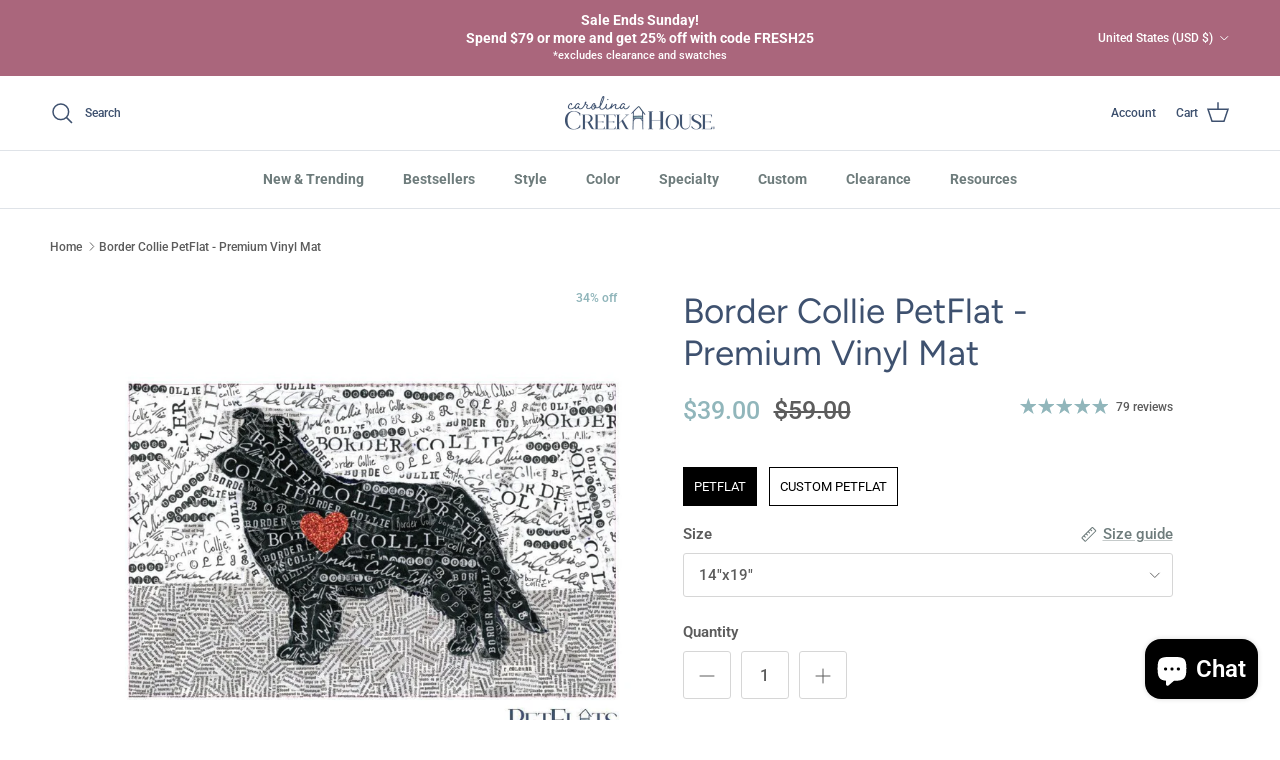

--- FILE ---
content_type: text/javascript
request_url: https://cdn.starapps.studio/apps/vsk/carolina-creekhouse/data.js
body_size: 35172
content:
"use strict";"undefined"==typeof window.starapps_data&&(window.starapps_data={}),"undefined"==typeof window.starapps_data.product_groups&&(window.starapps_data.product_groups=[{"id":4758129,"products_preset_id":1802,"collections_swatch":"first_product_image","group_name":"12 Days of Christmas","option_name":"","collections_preset_id":null,"display_position":"bottom","products_swatch":"first_product_image","mobile_products_preset_id":1802,"mobile_products_swatch":"first_product_image","mobile_collections_preset_id":null,"mobile_collections_swatch":"first_product_image","same_products_preset_for_mobile":true,"same_collections_preset_for_mobile":true,"option_values":[{"id":8709546311896,"option_value":"FloorFlat","handle":"12-days-of-christmas-floorflat-premium-vinyl-mat","published":true,"swatch_src":null,"swatch_value":null},{"id":8709546377432,"option_value":"Placemat","handle":"12-days-of-christmas-placemat-premium-vinyl-mat","published":true,"swatch_src":null,"swatch_value":null},{"id":8709546442968,"option_value":"Table Runner","handle":"12-days-of-christmas-table-runner-premium-vinyl-mat","published":true,"swatch_src":null,"swatch_value":null},{"id":8709546541272,"option_value":"Coaster (Set of 8)","handle":"12-days-of-christmas-coaster-set-of-8-premium-vinyl-mat","published":true,"swatch_src":null,"swatch_value":null}]},{"id":644749,"products_preset_id":1796,"collections_swatch":"first_product_image","group_name":"Abby Bone","option_name":"Color","collections_preset_id":null,"display_position":"top","products_swatch":"custom_swatch","mobile_products_preset_id":1796,"mobile_products_swatch":"custom_swatch","mobile_collections_preset_id":null,"mobile_collections_swatch":"first_product_image","same_products_preset_for_mobile":true,"same_collections_preset_for_mobile":true,"option_values":[{"id":7734804185304,"option_value":"Red","handle":"abby-bone-petflat-red","published":true,"swatch_src":"file","swatch_value":null},{"id":7734802120920,"option_value":"Winter Green","handle":"abby-bone-petflat-winter-green","published":true,"swatch_src":"file","swatch_value":null}]},{"id":644750,"products_preset_id":1796,"collections_swatch":"first_product_image","group_name":"Abby Cat","option_name":"Color","collections_preset_id":null,"display_position":"top","products_swatch":"custom_swatch","mobile_products_preset_id":1796,"mobile_products_swatch":"custom_swatch","mobile_collections_preset_id":null,"mobile_collections_swatch":"first_product_image","same_products_preset_for_mobile":true,"same_collections_preset_for_mobile":true,"option_values":[{"id":7734808707288,"option_value":"Red","handle":"abby-cat-petflat-red","published":true,"swatch_src":"file","swatch_value":null},{"id":7734809493720,"option_value":"Winter Green","handle":"abby-cat-petflat-winter-green","published":true,"swatch_src":"file","swatch_value":null}]},{"id":329213,"products_preset_id":1796,"collections_swatch":"custom_swatch","group_name":"Abby FloorFlat","option_name":"Color","collections_preset_id":1795,"display_position":"top","products_swatch":"custom_swatch","mobile_products_preset_id":1796,"mobile_products_swatch":"custom_swatch","mobile_collections_preset_id":1795,"mobile_collections_swatch":"custom_swatch","same_products_preset_for_mobile":true,"same_collections_preset_for_mobile":true,"option_values":[{"id":7604956070104,"option_value":"Green","handle":"abby-floorflat-green","published":false,"swatch_src":"file","swatch_value":null},{"id":7604957708504,"option_value":"Grey","handle":"abby-floorflat-grey","published":false,"swatch_src":"file","swatch_value":null},{"id":7604958658776,"option_value":"Pink \u0026 Grey","handle":"abby-floorflat-pink-grey","published":true,"swatch_src":"file","swatch_value":null},{"id":7734790652120,"option_value":"Red","handle":"abby-floorflat-red","published":true,"swatch_src":"file","swatch_value":null},{"id":7734789406936,"option_value":"Winter Green","handle":"abby-floorflat-winter-green","published":true,"swatch_src":"file","swatch_value":null}]},{"id":329217,"products_preset_id":1802,"collections_swatch":"first_product_image","group_name":"Abby Green","option_name":"","collections_preset_id":null,"display_position":"bottom","products_swatch":"first_product_image","mobile_products_preset_id":1802,"mobile_products_swatch":"first_product_image","mobile_collections_preset_id":null,"mobile_collections_swatch":"first_product_image","same_products_preset_for_mobile":true,"same_collections_preset_for_mobile":true,"option_values":[{"id":7604956070104,"option_value":"FloorFlat","handle":"abby-floorflat-green","published":false,"swatch_src":"No","swatch_value":null},{"id":7604960264408,"option_value":"Placemat","handle":"abby-placemat-green","published":false,"swatch_src":null,"swatch_value":null},{"id":7604965081304,"option_value":"Swatch","handle":"abby-swatch-green","published":false,"swatch_src":"No","swatch_value":null}]},{"id":329219,"products_preset_id":1802,"collections_swatch":"first_product_image","group_name":"Abby Grey","option_name":"","collections_preset_id":null,"display_position":"bottom","products_swatch":"first_product_image","mobile_products_preset_id":1802,"mobile_products_swatch":"first_product_image","mobile_collections_preset_id":null,"mobile_collections_swatch":"first_product_image","same_products_preset_for_mobile":true,"same_collections_preset_for_mobile":true,"option_values":[{"id":7604957708504,"option_value":"FloorFlat","handle":"abby-floorflat-grey","published":false,"swatch_src":"No","swatch_value":null},{"id":7604961018072,"option_value":"Placemat","handle":"abby-placemat-grey","published":false,"swatch_src":null,"swatch_value":null},{"id":7604966129880,"option_value":"Swatch","handle":"abby-swatch-grey","published":false,"swatch_src":"No","swatch_value":null}]},{"id":329221,"products_preset_id":1802,"collections_swatch":"first_product_image","group_name":"Abby Pink \u0026 Grey","option_name":"","collections_preset_id":null,"display_position":"bottom","products_swatch":"first_product_image","mobile_products_preset_id":1802,"mobile_products_swatch":"first_product_image","mobile_collections_preset_id":null,"mobile_collections_swatch":"first_product_image","same_products_preset_for_mobile":true,"same_collections_preset_for_mobile":true,"option_values":[{"id":7604958658776,"option_value":"FloorFlat","handle":"abby-floorflat-pink-grey","published":true,"swatch_src":"No","swatch_value":null},{"id":7604963705048,"option_value":"Placemat","handle":"abby-placemat-pink-grey","published":true,"swatch_src":null,"swatch_value":null},{"id":7604966949080,"option_value":"Swatch","handle":"abby-swatch-pink-grey","published":true,"swatch_src":"No","swatch_value":null}]},{"id":329222,"products_preset_id":1796,"collections_swatch":"custom_swatch","group_name":"Abby Placemat","option_name":"Color","collections_preset_id":1795,"display_position":"top","products_swatch":"custom_swatch","mobile_products_preset_id":1796,"mobile_products_swatch":"custom_swatch","mobile_collections_preset_id":1795,"mobile_collections_swatch":"custom_swatch","same_products_preset_for_mobile":true,"same_collections_preset_for_mobile":true,"option_values":[{"id":7604960264408,"option_value":"Green","handle":"abby-placemat-green","published":false,"swatch_src":"file","swatch_value":null},{"id":7604961018072,"option_value":"Grey","handle":"abby-placemat-grey","published":false,"swatch_src":"file","swatch_value":null},{"id":7604963705048,"option_value":"Pink \u0026 Grey","handle":"abby-placemat-pink-grey","published":true,"swatch_src":"file","swatch_value":null},{"id":7734795993304,"option_value":"Red","handle":"abby-placemat-red","published":true,"swatch_src":"file","swatch_value":null},{"id":7734793371864,"option_value":"Winter Green","handle":"abby-placemat-winter-green","published":true,"swatch_src":"file","swatch_value":null}]},{"id":644748,"products_preset_id":1802,"collections_swatch":"first_product_image","group_name":"Abby Red","option_name":"","collections_preset_id":null,"display_position":"bottom","products_swatch":"first_product_image","mobile_products_preset_id":1802,"mobile_products_swatch":"first_product_image","mobile_collections_preset_id":null,"mobile_collections_swatch":"first_product_image","same_products_preset_for_mobile":true,"same_collections_preset_for_mobile":true,"option_values":[{"id":7734790652120,"option_value":"FloorFlat","handle":"abby-floorflat-red","published":true,"swatch_src":"No","swatch_value":null},{"id":7734795993304,"option_value":"Placemat","handle":"abby-placemat-red","published":true,"swatch_src":null,"swatch_value":null},{"id":7734812049624,"option_value":"Swatch","handle":"abby-swatch-red","published":true,"swatch_src":"No","swatch_value":null}]},{"id":329250,"products_preset_id":1796,"collections_swatch":"first_product_image","group_name":"Abby Swatch","option_name":"Color","collections_preset_id":null,"display_position":"top","products_swatch":"custom_swatch","mobile_products_preset_id":1796,"mobile_products_swatch":"custom_swatch","mobile_collections_preset_id":null,"mobile_collections_swatch":"first_product_image","same_products_preset_for_mobile":true,"same_collections_preset_for_mobile":true,"option_values":[{"id":7604965081304,"option_value":"Green","handle":"abby-swatch-green","published":false,"swatch_src":"file","swatch_value":null},{"id":7604966129880,"option_value":"Grey","handle":"abby-swatch-grey","published":false,"swatch_src":"file","swatch_value":null},{"id":7604966949080,"option_value":"Pink \u0026 Grey","handle":"abby-swatch-pink-grey","published":true,"swatch_src":"file","swatch_value":null}]},{"id":644747,"products_preset_id":1802,"collections_swatch":"first_product_image","group_name":"Abby Winter Green","option_name":"","collections_preset_id":null,"display_position":"bottom","products_swatch":"first_product_image","mobile_products_preset_id":1802,"mobile_products_swatch":"first_product_image","mobile_collections_preset_id":null,"mobile_collections_swatch":"first_product_image","same_products_preset_for_mobile":true,"same_collections_preset_for_mobile":true,"option_values":[{"id":7734789406936,"option_value":"FloorFlat","handle":"abby-floorflat-winter-green","published":true,"swatch_src":"No","swatch_value":null},{"id":7734793371864,"option_value":"Placemat","handle":"abby-placemat-winter-green","published":true,"swatch_src":null,"swatch_value":null},{"id":7734810968280,"option_value":"Swatch","handle":"abby-swatch-winter-green","published":true,"swatch_src":"No","swatch_value":null}]},{"id":301700,"products_preset_id":1796,"collections_swatch":"custom_swatch","group_name":"All the Gold FloorFlat","option_name":"Color","collections_preset_id":1795,"display_position":"top","products_swatch":"custom_swatch","mobile_products_preset_id":1796,"mobile_products_swatch":"custom_swatch","mobile_collections_preset_id":1795,"mobile_collections_swatch":"custom_swatch","same_products_preset_for_mobile":true,"same_collections_preset_for_mobile":true,"option_values":[{"id":7566165442776,"option_value":"Black","handle":"all-the-gold-floorflat-black","published":false,"swatch_src":"file","swatch_value":null},{"id":7566212268248,"option_value":"Green","handle":"all-the-gold-floorflat-green","published":false,"swatch_src":"file","swatch_value":null}]},{"id":299370,"products_preset_id":1796,"collections_swatch":"custom_swatch","group_name":"All the Gold Placemat","option_name":"Color","collections_preset_id":1795,"display_position":"bottom","products_swatch":"custom_swatch","mobile_products_preset_id":1796,"mobile_products_swatch":"custom_swatch","mobile_collections_preset_id":1795,"mobile_collections_swatch":"custom_swatch","same_products_preset_for_mobile":true,"same_collections_preset_for_mobile":true,"option_values":[{"id":7561743073496,"option_value":"Green","handle":"all-the-gold-placemat-green","published":false,"swatch_src":"file","swatch_value":null},{"id":7561744187608,"option_value":"Black","handle":"all-the-gold-placemat-black","published":false,"swatch_src":"file","swatch_value":null}]},{"id":2100006,"products_preset_id":1802,"collections_swatch":"first_product_image","group_name":"Amber Black","option_name":"","collections_preset_id":null,"display_position":"bottom","products_swatch":"first_product_image","mobile_products_preset_id":1802,"mobile_products_swatch":"first_product_image","mobile_collections_preset_id":null,"mobile_collections_swatch":"first_product_image","same_products_preset_for_mobile":true,"same_collections_preset_for_mobile":true,"option_values":[{"id":7981154730200,"option_value":"FloorFlat","handle":"amber-floorflat-black-premium-vinyl-mat","published":false,"swatch_src":"No","swatch_value":null},{"id":7981161971928,"option_value":"Placemat","handle":"amber-placemat","published":false,"swatch_src":null,"swatch_value":null},{"id":7981170131160,"option_value":"Swatch","handle":"amber-swatch","published":false,"swatch_src":"No","swatch_value":null}]},{"id":4644365,"products_preset_id":1802,"collections_swatch":"first_product_image","group_name":"Amelia 3Acre Green","option_name":"","collections_preset_id":null,"display_position":"bottom","products_swatch":"first_product_image","mobile_products_preset_id":1802,"mobile_products_swatch":"first_product_image","mobile_collections_preset_id":null,"mobile_collections_swatch":"first_product_image","same_products_preset_for_mobile":true,"same_collections_preset_for_mobile":true,"option_values":[{"id":8539315896536,"option_value":"FloorFlat","handle":"amelia-floorflat-3acre-green-premium-vinyl-mat","published":true,"swatch_src":null,"swatch_value":null},{"id":8539328119000,"option_value":"Placemat","handle":"amelia-placemat-3acre-green-premium-vinyl-mat","published":true,"swatch_src":null,"swatch_value":null},{"id":8539340341464,"option_value":"Table Runner","handle":"amelia-table-runner-3acre-green-premium-vinyl-mat","published":true,"swatch_src":null,"swatch_value":null},{"id":8539347583192,"option_value":"Coaster (Set of 8)","handle":"amelia-coaster-set-of-8-3acre-green-premium-vinyl-mat","published":true,"swatch_src":null,"swatch_value":null},{"id":8539344273624,"option_value":"Swatch","handle":"amelia-swatch-3acre-green","published":true,"swatch_src":null,"swatch_value":null}]},{"id":301730,"products_preset_id":1802,"collections_swatch":"first_product_image","group_name":"Amelia Blue","option_name":"","collections_preset_id":null,"display_position":"bottom","products_swatch":"first_product_image","mobile_products_preset_id":1802,"mobile_products_swatch":"first_product_image","mobile_collections_preset_id":null,"mobile_collections_swatch":"first_product_image","same_products_preset_for_mobile":true,"same_collections_preset_for_mobile":true,"option_values":[{"id":7566453407960,"option_value":"FloorFlat","handle":"amelia-floorflat-blue","published":true,"swatch_src":"No","swatch_value":null},{"id":7567254094040,"option_value":"Placemat","handle":"amelia-placemat-blue-1","published":true,"swatch_src":null,"swatch_value":null},{"id":7566691860696,"option_value":"Swatch","handle":"amelia-floorflat-swatch-blue","published":true,"swatch_src":"No","swatch_value":null}]},{"id":4644845,"products_preset_id":1802,"collections_swatch":"first_product_image","group_name":"Amelia Blush Pink","option_name":"","collections_preset_id":null,"display_position":"bottom","products_swatch":"first_product_image","mobile_products_preset_id":1802,"mobile_products_swatch":"first_product_image","mobile_collections_preset_id":null,"mobile_collections_swatch":"first_product_image","same_products_preset_for_mobile":true,"same_collections_preset_for_mobile":true,"option_values":[{"id":8539247542488,"option_value":"FloorFlat","handle":"amelia-floorflat-blush-pink-premium-vinyl-mat","published":true,"swatch_src":null,"swatch_value":null},{"id":8539258683608,"option_value":"Placemat","handle":"amelia-placemat-blush-pink-premium-vinyl-mat","published":true,"swatch_src":null,"swatch_value":null},{"id":8539263041752,"option_value":"Table Runner","handle":"amelia-table-runner-blush-pink-premium-vinyl-mat","published":true,"swatch_src":null,"swatch_value":null},{"id":8539271594200,"option_value":"Coaster (Set of 8)","handle":"amelia-coaster-set-of-8-blush-pink-premium-vinyl-mat","published":true,"swatch_src":null,"swatch_value":null},{"id":8539267760344,"option_value":"Swatch","handle":"amelia-swatch-blush-pink","published":true,"swatch_src":null,"swatch_value":null}]},{"id":4644820,"products_preset_id":1796,"collections_swatch":"custom_swatch","group_name":"Amelia Coaster","option_name":"Color","collections_preset_id":1795,"display_position":"top","products_swatch":"custom_swatch","mobile_products_preset_id":1796,"mobile_products_swatch":"custom_swatch","mobile_collections_preset_id":1795,"mobile_collections_swatch":"custom_swatch","same_products_preset_for_mobile":true,"same_collections_preset_for_mobile":true,"option_values":[{"id":8075853562072,"option_value":"Red","handle":"amelia-coaster-red-premium-vinyl-mat","published":true,"swatch_src":"file","swatch_value":null},{"id":8539271594200,"option_value":"Blush Pink","handle":"amelia-coaster-set-of-8-blush-pink-premium-vinyl-mat","published":true,"swatch_src":"file","swatch_value":null},{"id":8539038548184,"option_value":"Homestead Blue","handle":"amelia-coaster-set-of-8-homestead-blue-premium-vinyl-mat","published":true,"swatch_src":"file","swatch_value":null},{"id":8539308982488,"option_value":"Warm Grey","handle":"amelia-coaster-set-of-8-warm-grey-premium-vinyl-mat","published":true,"swatch_src":"file","swatch_value":null},{"id":8539347583192,"option_value":"3Acre Green","handle":"amelia-coaster-set-of-8-3acre-green-premium-vinyl-mat","published":true,"swatch_src":"file","swatch_value":null}]},{"id":302585,"products_preset_id":1802,"collections_swatch":"first_product_image","group_name":"Amelia Desk Red","option_name":"","collections_preset_id":null,"display_position":"bottom","products_swatch":"custom_swatch","mobile_products_preset_id":1802,"mobile_products_swatch":"custom_swatch","mobile_collections_preset_id":null,"mobile_collections_swatch":"first_product_image","same_products_preset_for_mobile":true,"same_collections_preset_for_mobile":true,"option_values":[{"id":7567244230872,"option_value":"Keyboard Pad","handle":"amelia-keyboard-pad-officeflat-red","published":true,"swatch_src":"No","swatch_value":null},{"id":7555136684248,"option_value":"Desk Pad","handle":"amelia-desk-officeflat","published":true,"swatch_src":"No","swatch_value":null}]},{"id":301729,"products_preset_id":1796,"collections_swatch":"custom_swatch","group_name":"Amelia FloorFlat","option_name":"Color","collections_preset_id":1795,"display_position":"top","products_swatch":"custom_swatch","mobile_products_preset_id":1796,"mobile_products_swatch":"custom_swatch","mobile_collections_preset_id":1795,"mobile_collections_swatch":"custom_swatch","same_products_preset_for_mobile":true,"same_collections_preset_for_mobile":true,"option_values":[{"id":7566453407960,"option_value":"Blue","handle":"amelia-floorflat-blue","published":true,"swatch_src":"file","swatch_value":null},{"id":7566713028824,"option_value":"Red","handle":"amelia-floorflat-red","published":true,"swatch_src":"file","swatch_value":null},{"id":8539247542488,"option_value":"Blush Pink","handle":"amelia-floorflat-blush-pink-premium-vinyl-mat","published":true,"swatch_src":"file","swatch_value":null},{"id":8535075487960,"option_value":"Homestead Blue","handle":"amelia-floorflat-homestead-blue-premium-vinyl-mat","published":true,"swatch_src":"file","swatch_value":null},{"id":8539285258456,"option_value":"Warm Grey","handle":"amelia-floorflat-warm-grey-premium-vinyl-mat","published":true,"swatch_src":"file","swatch_value":null},{"id":8539315896536,"option_value":"3Acre Green","handle":"amelia-floorflat-3acre-green-premium-vinyl-mat","published":true,"swatch_src":"file","swatch_value":null}]},{"id":4644844,"products_preset_id":1802,"collections_swatch":"first_product_image","group_name":"Amelia Homestead Blue","option_name":"","collections_preset_id":null,"display_position":"bottom","products_swatch":"first_product_image","mobile_products_preset_id":1802,"mobile_products_swatch":"first_product_image","mobile_collections_preset_id":null,"mobile_collections_swatch":"first_product_image","same_products_preset_for_mobile":true,"same_collections_preset_for_mobile":true,"option_values":[{"id":8535075487960,"option_value":"FloorFlat","handle":"amelia-floorflat-homestead-blue-premium-vinyl-mat","published":true,"swatch_src":null,"swatch_value":null},{"id":8538912227544,"option_value":"Placemat","handle":"amelia-placemat-homestead-blue-premium-vinyl-mat","published":true,"swatch_src":null,"swatch_value":null},{"id":8539003519192,"option_value":"Table Runner","handle":"amelia-table-runner-homestead-blue-premium-vinyl-mat","published":true,"swatch_src":null,"swatch_value":null},{"id":8539038548184,"option_value":"Coaster (Set of 8)","handle":"amelia-coaster-set-of-8-homestead-blue-premium-vinyl-mat","published":true,"swatch_src":null,"swatch_value":null},{"id":8539029504216,"option_value":"Swatch","handle":"amelia-swatch-homestead-blue","published":true,"swatch_src":null,"swatch_value":null}]},{"id":301988,"products_preset_id":1796,"collections_swatch":"custom_swatch","group_name":"Amelia Placemat","option_name":"Color","collections_preset_id":1795,"display_position":"top","products_swatch":"custom_swatch","mobile_products_preset_id":1796,"mobile_products_swatch":"custom_swatch","mobile_collections_preset_id":1795,"mobile_collections_swatch":"custom_swatch","same_products_preset_for_mobile":true,"same_collections_preset_for_mobile":true,"option_values":[{"id":7567254094040,"option_value":"Blue","handle":"amelia-placemat-blue-1","published":true,"swatch_src":"file","swatch_value":null},{"id":7567248621784,"option_value":"Red","handle":"amelia-placemat-red-1","published":true,"swatch_src":"file","swatch_value":null},{"id":8539328119000,"option_value":"3Acre Green","handle":"amelia-placemat-3acre-green-premium-vinyl-mat","published":true,"swatch_src":"file","swatch_value":null},{"id":8539296039128,"option_value":"Warm Grey","handle":"amelia-placemat-warm-grey-premium-vinyl-mat","published":true,"swatch_src":"file","swatch_value":null},{"id":8539258683608,"option_value":"Blush Pink","handle":"amelia-placemat-blush-pink-premium-vinyl-mat","published":true,"swatch_src":"file","swatch_value":null},{"id":8538912227544,"option_value":"Homestead Blue","handle":"amelia-placemat-homestead-blue-premium-vinyl-mat","published":true,"swatch_src":"file","swatch_value":null}]},{"id":301731,"products_preset_id":1802,"collections_swatch":"first_product_image","group_name":"Amelia Red","option_name":"","collections_preset_id":null,"display_position":"bottom","products_swatch":"first_product_image","mobile_products_preset_id":1802,"mobile_products_swatch":"first_product_image","mobile_collections_preset_id":null,"mobile_collections_swatch":"first_product_image","same_products_preset_for_mobile":true,"same_collections_preset_for_mobile":true,"option_values":[{"id":7566713028824,"option_value":"FloorFlat","handle":"amelia-floorflat-red","published":true,"swatch_src":"No","swatch_value":null},{"id":7567248621784,"option_value":"Placemat","handle":"amelia-placemat-red-1","published":true,"swatch_src":"No","swatch_value":null},{"id":8493411205336,"option_value":"Table Runner","handle":"amelia-table-runner-red-premium-vinyl-mat","published":true,"swatch_src":null,"swatch_value":null},{"id":8075853562072,"option_value":"Coaster (Set of 8)","handle":"amelia-coaster-red-premium-vinyl-mat","published":true,"swatch_src":"No","swatch_value":null},{"id":7566728200408,"option_value":"Swatch","handle":"amelia-floorflat-swatch-red","published":true,"swatch_src":"No","swatch_value":null}]},{"id":301733,"products_preset_id":1796,"collections_swatch":"first_product_image","group_name":"Amelia Swatch","option_name":"Color","collections_preset_id":null,"display_position":"top","products_swatch":"custom_swatch","mobile_products_preset_id":1796,"mobile_products_swatch":"custom_swatch","mobile_collections_preset_id":null,"mobile_collections_swatch":"first_product_image","same_products_preset_for_mobile":true,"same_collections_preset_for_mobile":true,"option_values":[{"id":7566691860696,"option_value":"Blue","handle":"amelia-floorflat-swatch-blue","published":true,"swatch_src":"file","swatch_value":null},{"id":7566728200408,"option_value":"Red","handle":"amelia-floorflat-swatch-red","published":true,"swatch_src":"file","swatch_value":null},{"id":8539344273624,"option_value":"3Acre Green","handle":"amelia-swatch-3acre-green","published":true,"swatch_src":"file","swatch_value":null},{"id":8539029504216,"option_value":"Homestead Blue","handle":"amelia-swatch-homestead-blue","published":true,"swatch_src":"file","swatch_value":null},{"id":8539305738456,"option_value":"Warm Grey","handle":"amelia-swatch-warm-grey","published":true,"swatch_src":"file","swatch_value":null},{"id":8539267760344,"option_value":"Blush Pink","handle":"amelia-swatch-blush-pink","published":true,"swatch_src":"file","swatch_value":null}]},{"id":4644826,"products_preset_id":1796,"collections_swatch":"custom_swatch","group_name":"Amelia TableRunner","option_name":"Color","collections_preset_id":1795,"display_position":"top","products_swatch":"custom_swatch","mobile_products_preset_id":1796,"mobile_products_swatch":"custom_swatch","mobile_collections_preset_id":1795,"mobile_collections_swatch":"custom_swatch","same_products_preset_for_mobile":true,"same_collections_preset_for_mobile":true,"option_values":[{"id":8493411205336,"option_value":"Red","handle":"amelia-table-runner-red-premium-vinyl-mat","published":true,"swatch_src":"file","swatch_value":null},{"id":8539263041752,"option_value":"Blush Pink","handle":"amelia-table-runner-blush-pink-premium-vinyl-mat","published":true,"swatch_src":"file","swatch_value":null},{"id":8539003519192,"option_value":"Homestead Blue","handle":"amelia-table-runner-homestead-blue-premium-vinyl-mat","published":true,"swatch_src":"file","swatch_value":null},{"id":8539302101208,"option_value":"Warm Grey","handle":"amelia-table-runner-warm-grey-premium-vinyl-mat","published":true,"swatch_src":"file","swatch_value":null},{"id":8539340341464,"option_value":"3Acre Green","handle":"amelia-table-runner-3acre-green-premium-vinyl-mat","published":true,"swatch_src":"file","swatch_value":null}]},{"id":4644843,"products_preset_id":1802,"collections_swatch":"first_product_image","group_name":"Amelia Warm Grey","option_name":"","collections_preset_id":null,"display_position":"bottom","products_swatch":"first_product_image","mobile_products_preset_id":1802,"mobile_products_swatch":"first_product_image","mobile_collections_preset_id":null,"mobile_collections_swatch":"first_product_image","same_products_preset_for_mobile":true,"same_collections_preset_for_mobile":true,"option_values":[{"id":8539285258456,"option_value":"FloorFlat","handle":"amelia-floorflat-warm-grey-premium-vinyl-mat","published":true,"swatch_src":null,"swatch_value":null},{"id":8539296039128,"option_value":"Placemat","handle":"amelia-placemat-warm-grey-premium-vinyl-mat","published":true,"swatch_src":null,"swatch_value":null},{"id":8539302101208,"option_value":"Table Runner","handle":"amelia-table-runner-warm-grey-premium-vinyl-mat","published":true,"swatch_src":null,"swatch_value":null},{"id":8539308982488,"option_value":"Coaster (Set of 8)","handle":"amelia-coaster-set-of-8-warm-grey-premium-vinyl-mat","published":true,"swatch_src":null,"swatch_value":null},{"id":8539305738456,"option_value":"Swatch","handle":"amelia-swatch-warm-grey","published":true,"swatch_src":null,"swatch_value":null}]},{"id":302586,"products_preset_id":1796,"collections_swatch":"first_product_image","group_name":"Amen Desk","option_name":"Style","collections_preset_id":null,"display_position":"top","products_swatch":"first_product_image","mobile_products_preset_id":1796,"mobile_products_swatch":"first_product_image","mobile_collections_preset_id":null,"mobile_collections_swatch":"first_product_image","same_products_preset_for_mobile":true,"same_collections_preset_for_mobile":true,"option_values":[{"id":7555094970584,"option_value":"Keyboard Pad","handle":"amen-desk","published":true,"swatch_src":"No","swatch_value":null},{"id":7567275000024,"option_value":"Desk Pad","handle":"amen-desk-pad-officeflat","published":true,"swatch_src":"No","swatch_value":null}]},{"id":1550618,"products_preset_id":1802,"collections_swatch":"first_product_image","group_name":"Anna Aqua","option_name":"","collections_preset_id":null,"display_position":"bottom","products_swatch":"first_product_image","mobile_products_preset_id":1802,"mobile_products_swatch":"first_product_image","mobile_collections_preset_id":null,"mobile_collections_swatch":"first_product_image","same_products_preset_for_mobile":true,"same_collections_preset_for_mobile":true,"option_values":[{"id":7961990234328,"option_value":"FloorFlat","handle":"anna-floorflat-aqua-premium-vinyl-mat","published":true,"swatch_src":"No","swatch_value":null},{"id":7962010058968,"option_value":"Placemat","handle":"anna-placemat-aqua-premium-vinyl-mat","published":true,"swatch_src":null,"swatch_value":null},{"id":8493408682200,"option_value":"Table Runner","handle":"anna-table-runner-blue-premium-vinyl-mat-copy","published":true,"swatch_src":null,"swatch_value":null},{"id":9069984809176,"option_value":"MakeupFlat","handle":"anna-makeupflat-aqua-premium-vinyl-mat","published":true,"swatch_src":null,"swatch_value":null},{"id":7962024771800,"option_value":"Swatch","handle":"anna-swatch-aqua","published":true,"swatch_src":"No","swatch_value":null}]},{"id":1550601,"products_preset_id":1796,"collections_swatch":"custom_swatch","group_name":"Anna FloorFlat","option_name":"Color","collections_preset_id":1795,"display_position":"top","products_swatch":"custom_swatch","mobile_products_preset_id":1796,"mobile_products_swatch":"custom_swatch","mobile_collections_preset_id":1795,"mobile_collections_swatch":"custom_swatch","same_products_preset_for_mobile":true,"same_collections_preset_for_mobile":true,"option_values":[{"id":7961990234328,"option_value":"Aqua","handle":"anna-floorflat-aqua-premium-vinyl-mat","published":true,"swatch_src":"file","swatch_value":null},{"id":7962000982232,"option_value":"Pink","handle":"anna-floorflat-pink-premium-vinyl-mat","published":true,"swatch_src":"file","swatch_value":null}]},{"id":6644117,"products_preset_id":1796,"collections_swatch":"custom_swatch","group_name":"Anna MakeupFlat","option_name":"Color","collections_preset_id":1795,"display_position":"top","products_swatch":"custom_swatch","mobile_products_preset_id":1796,"mobile_products_swatch":"custom_swatch","mobile_collections_preset_id":1795,"mobile_collections_swatch":"custom_swatch","same_products_preset_for_mobile":true,"same_collections_preset_for_mobile":true,"option_values":[{"id":9069984809176,"option_value":"Aqua","handle":"anna-makeupflat-aqua-premium-vinyl-mat","published":true,"swatch_src":"file","swatch_value":null},{"id":9070746304728,"option_value":"Pink","handle":"anna-makeupflat-pink-premium-vinyl-mat","published":true,"swatch_src":"file","swatch_value":null}]},{"id":1550620,"products_preset_id":1802,"collections_swatch":"first_product_image","group_name":"Anna Pink","option_name":"","collections_preset_id":null,"display_position":"bottom","products_swatch":"first_product_image","mobile_products_preset_id":1802,"mobile_products_swatch":"first_product_image","mobile_collections_preset_id":null,"mobile_collections_swatch":"first_product_image","same_products_preset_for_mobile":true,"same_collections_preset_for_mobile":true,"option_values":[{"id":7962000982232,"option_value":"FloorFlat","handle":"anna-floorflat-pink-premium-vinyl-mat","published":true,"swatch_src":"No","swatch_value":null},{"id":7962012156120,"option_value":"Placemat","handle":"anna-placemat-pink-premium-vinyl-mat","published":true,"swatch_src":null,"swatch_value":null},{"id":8491258380504,"option_value":"Table Runner","handle":"anna-table-runner-pink-premium-vinyl-mat","published":true,"swatch_src":null,"swatch_value":null},{"id":9070746304728,"option_value":"MakeupFlat","handle":"anna-makeupflat-pink-premium-vinyl-mat","published":true,"swatch_src":null,"swatch_value":null},{"id":7962025820376,"option_value":"Swatch","handle":"anna-swatch-pink","published":true,"swatch_src":"No","swatch_value":null}]},{"id":1550614,"products_preset_id":1796,"collections_swatch":"custom_swatch","group_name":"Anna Placemats","option_name":"Color","collections_preset_id":1795,"display_position":"top","products_swatch":"custom_swatch","mobile_products_preset_id":1796,"mobile_products_swatch":"custom_swatch","mobile_collections_preset_id":1795,"mobile_collections_swatch":"custom_swatch","same_products_preset_for_mobile":true,"same_collections_preset_for_mobile":true,"option_values":[{"id":7962010058968,"option_value":"Aqua","handle":"anna-placemat-aqua-premium-vinyl-mat","published":true,"swatch_src":"file","swatch_value":null},{"id":7962012156120,"option_value":"Pink","handle":"anna-placemat-pink-premium-vinyl-mat","published":true,"swatch_src":"file","swatch_value":null}]},{"id":3605795,"products_preset_id":1793,"collections_swatch":"first_product_image","group_name":"Ask Us Beauty","option_name":"","collections_preset_id":null,"display_position":"bottom","products_swatch":"first_product_image","mobile_products_preset_id":1793,"mobile_products_swatch":"first_product_image","mobile_collections_preset_id":null,"mobile_collections_swatch":"first_product_image","same_products_preset_for_mobile":true,"same_collections_preset_for_mobile":true,"option_values":[{"id":8032543310040,"option_value":"MakeupFlat","handle":"askusbeauty-makeupflat-premium-vinyl-mat","published":true,"swatch_src":"No","swatch_value":null},{"id":8032596295896,"option_value":"Custom MakeupFlat","handle":"custom-askusbeauty-makeupflat-premium-vinyl-mat","published":true,"swatch_src":"No","swatch_value":null}]},{"id":1166142,"products_preset_id":1802,"collections_swatch":"custom_swatch","group_name":"Audrey Black","option_name":"","collections_preset_id":null,"display_position":"bottom","products_swatch":"first_product_image","mobile_products_preset_id":1802,"mobile_products_swatch":"first_product_image","mobile_collections_preset_id":null,"mobile_collections_swatch":"custom_swatch","same_products_preset_for_mobile":true,"same_collections_preset_for_mobile":true,"option_values":[{"id":7945489809624,"option_value":"FloorFlat","handle":"audrey-floorflat-black-premium-vinyl-mat","published":true,"swatch_src":null,"swatch_value":null},{"id":8075853791448,"option_value":"Coaster (Set of 8)","handle":"audrey-coaster-black-premium-vinyl-mat","published":true,"swatch_src":null,"swatch_value":null},{"id":7945501245656,"option_value":"Placemat","handle":"audrey-placemat-black-premium-vinyl-mat","published":true,"swatch_src":null,"swatch_value":null},{"id":7945509667032,"option_value":"Swatch","handle":"audrey-swatch-black","published":true,"swatch_src":null,"swatch_value":null}]},{"id":1166143,"products_preset_id":1802,"collections_swatch":"first_product_image","group_name":"Audrey Blue","option_name":"","collections_preset_id":null,"display_position":"bottom","products_swatch":"first_product_image","mobile_products_preset_id":1802,"mobile_products_swatch":"first_product_image","mobile_collections_preset_id":null,"mobile_collections_swatch":"first_product_image","same_products_preset_for_mobile":true,"same_collections_preset_for_mobile":true,"option_values":[{"id":7945490792664,"option_value":"FloorFlat","handle":"audrey-floorflat-blue-premium-vinyl-mat","published":true,"swatch_src":"No","swatch_value":null},{"id":7945501606104,"option_value":"Placemat","handle":"audrey-placemat-blue-premium-vinyl-mat","published":true,"swatch_src":null,"swatch_value":null},{"id":7945510519000,"option_value":"Swatch","handle":"audrey-swatch-blue","published":true,"swatch_src":"No","swatch_value":null}]},{"id":3405804,"products_preset_id":1802,"collections_swatch":"first_product_image","group_name":"Audrey Cream","option_name":"","collections_preset_id":null,"display_position":"bottom","products_swatch":"first_product_image","mobile_products_preset_id":1802,"mobile_products_swatch":"first_product_image","mobile_collections_preset_id":null,"mobile_collections_swatch":"first_product_image","same_products_preset_for_mobile":true,"same_collections_preset_for_mobile":true,"option_values":[{"id":8023766892760,"option_value":"FloorFlat","handle":"audrey-floorflat-cream-premium-vinyl-mat","published":true,"swatch_src":"No","swatch_value":null},{"id":8023768727768,"option_value":"Placemat","handle":"audrey-placemat-cream-premium-vinyl-mat","published":true,"swatch_src":null,"swatch_value":null},{"id":8023769022680,"option_value":"Swatch","handle":"audrey-swatch-cream","published":true,"swatch_src":"No","swatch_value":null}]},{"id":1166140,"products_preset_id":1796,"collections_swatch":"custom_swatch","group_name":"Audrey FloorFlat","option_name":"Color","collections_preset_id":1795,"display_position":"top","products_swatch":"custom_swatch","mobile_products_preset_id":1796,"mobile_products_swatch":"custom_swatch","mobile_collections_preset_id":1795,"mobile_collections_swatch":"custom_swatch","same_products_preset_for_mobile":true,"same_collections_preset_for_mobile":true,"option_values":[{"id":7945489809624,"option_value":"Black","handle":"audrey-floorflat-black-premium-vinyl-mat","published":true,"swatch_src":"file","swatch_value":null},{"id":7945490792664,"option_value":"Blue","handle":"audrey-floorflat-blue-premium-vinyl-mat","published":true,"swatch_src":"file","swatch_value":null},{"id":8023766892760,"option_value":"Cream","handle":"audrey-floorflat-cream-premium-vinyl-mat","published":true,"swatch_src":"file","swatch_value":null},{"id":8023767449816,"option_value":"Denim","handle":"audrey-floorflat-denim-premium-vinyl-mat","published":true,"swatch_src":"file","swatch_value":null},{"id":7945491382488,"option_value":"Green","handle":"audrey-floorflat-green-premium-vinyl-mat","published":true,"swatch_src":"file","swatch_value":null},{"id":7945491710168,"option_value":"Wine","handle":"audrey-floorflat-wine-premium-vinyl-mat","published":false,"swatch_src":"file","swatch_value":null},{"id":8831026626776,"option_value":"Mocha Mousse","handle":"audrey-floorflat-mocha-mousse-premium-vinyl-mat","published":false,"swatch_src":"file","swatch_value":null}]},{"id":1166144,"products_preset_id":1802,"collections_swatch":"first_product_image","group_name":"Audrey Green","option_name":"","collections_preset_id":null,"display_position":"bottom","products_swatch":"first_product_image","mobile_products_preset_id":1802,"mobile_products_swatch":"first_product_image","mobile_collections_preset_id":null,"mobile_collections_swatch":"first_product_image","same_products_preset_for_mobile":true,"same_collections_preset_for_mobile":true,"option_values":[{"id":7945491382488,"option_value":"FloorFlat","handle":"audrey-floorflat-green-premium-vinyl-mat","published":true,"swatch_src":"No","swatch_value":null},{"id":7945502032088,"option_value":"Placemat","handle":"audrey-placemat-green-premium-vinyl-mat","published":true,"swatch_src":null,"swatch_value":null},{"id":7945510682840,"option_value":"Swatch","handle":"audrey-swatch-green","published":true,"swatch_src":"No","swatch_value":null}]},{"id":1166141,"products_preset_id":1796,"collections_swatch":"custom_swatch","group_name":"Audrey Placemat","option_name":"Color","collections_preset_id":1795,"display_position":"top","products_swatch":"custom_swatch","mobile_products_preset_id":1796,"mobile_products_swatch":"custom_swatch","mobile_collections_preset_id":1795,"mobile_collections_swatch":"custom_swatch","same_products_preset_for_mobile":true,"same_collections_preset_for_mobile":true,"option_values":[{"id":7945501245656,"option_value":"Black","handle":"audrey-placemat-black-premium-vinyl-mat","published":true,"swatch_src":"file","swatch_value":null},{"id":7945501606104,"option_value":"Blue","handle":"audrey-placemat-blue-premium-vinyl-mat","published":true,"swatch_src":"file","swatch_value":null},{"id":8023768727768,"option_value":"Cream","handle":"audrey-placemat-cream-premium-vinyl-mat","published":true,"swatch_src":"file","swatch_value":null},{"id":8023767679192,"option_value":"Denim","handle":"audrey-placemat-denim-premium-vinyl-mat","published":true,"swatch_src":"file","swatch_value":null},{"id":7945502032088,"option_value":"Green","handle":"audrey-placemat-green-premium-vinyl-mat","published":true,"swatch_src":"file","swatch_value":null},{"id":7945502228696,"option_value":"Wine","handle":"audrey-placemat-wine-premium-vinyl-mat","published":false,"swatch_src":"file","swatch_value":null}]},{"id":1166150,"products_preset_id":1802,"collections_swatch":"first_product_image","group_name":"Audrey Wine","option_name":"","collections_preset_id":null,"display_position":"bottom","products_swatch":"custom_swatch","mobile_products_preset_id":1802,"mobile_products_swatch":"custom_swatch","mobile_collections_preset_id":null,"mobile_collections_swatch":"first_product_image","same_products_preset_for_mobile":true,"same_collections_preset_for_mobile":true,"option_values":[{"id":7945491710168,"option_value":"FloorFlat","handle":"audrey-floorflat-wine-premium-vinyl-mat","published":false,"swatch_src":"No","swatch_value":null},{"id":7945502228696,"option_value":"Placemat","handle":"audrey-placemat-wine-premium-vinyl-mat","published":false,"swatch_src":null,"swatch_value":null},{"id":7945510944984,"option_value":"Swatch","handle":"audrey-swatch-wine","published":false,"swatch_src":"No","swatch_value":null}]},{"id":2100012,"products_preset_id":1802,"collections_swatch":"first_product_image","group_name":"Aurora Black","option_name":"","collections_preset_id":null,"display_position":"bottom","products_swatch":"first_product_image","mobile_products_preset_id":1802,"mobile_products_swatch":"first_product_image","mobile_collections_preset_id":null,"mobile_collections_swatch":"first_product_image","same_products_preset_for_mobile":true,"same_collections_preset_for_mobile":true,"option_values":[{"id":7981154271448,"option_value":"FloorFlat","handle":"aurora-floorflat-black-star-premium-vinyl-mat","published":false,"swatch_src":"No","swatch_value":null},{"id":7981163970776,"option_value":"Placemat","handle":"aurora-placemat-black-star","published":false,"swatch_src":null,"swatch_value":null},{"id":7981172392152,"option_value":"Swatch","handle":"aurora-swatch-black-star","published":false,"swatch_src":"No","swatch_value":null}]},{"id":2100007,"products_preset_id":1796,"collections_swatch":"custom_swatch","group_name":"Aurora FloorFlat","option_name":"","collections_preset_id":1795,"display_position":"top","products_swatch":"custom_swatch","mobile_products_preset_id":1796,"mobile_products_swatch":"custom_swatch","mobile_collections_preset_id":1795,"mobile_collections_swatch":"custom_swatch","same_products_preset_for_mobile":true,"same_collections_preset_for_mobile":true,"option_values":[{"id":7981154271448,"option_value":"Black Star","handle":"aurora-floorflat-black-star-premium-vinyl-mat","published":false,"swatch_src":"file","swatch_value":null},{"id":7981148045528,"option_value":"Navy Star","handle":"aurora-floorflat-blue-star-premium-vinyl-mat","published":false,"swatch_src":"file","swatch_value":null},{"id":7981152436440,"option_value":"White Star","handle":"aurora-floorflat-white-star-premium-vinyl-mat","published":false,"swatch_src":"file","swatch_value":null}]},{"id":2100009,"products_preset_id":1802,"collections_swatch":"first_product_image","group_name":"Aurora Navy","option_name":"","collections_preset_id":null,"display_position":"bottom","products_swatch":"first_product_image","mobile_products_preset_id":1802,"mobile_products_swatch":"first_product_image","mobile_collections_preset_id":null,"mobile_collections_swatch":"first_product_image","same_products_preset_for_mobile":true,"same_collections_preset_for_mobile":true,"option_values":[{"id":7981148045528,"option_value":"FloorFlat","handle":"aurora-floorflat-blue-star-premium-vinyl-mat","published":false,"swatch_src":"No","swatch_value":null},{"id":7981166919896,"option_value":"Placemat","handle":"aurora-placemat-navy-star","published":false,"swatch_src":null,"swatch_value":null},{"id":7981175406808,"option_value":"Swatch","handle":"aurora-swatch-navy-star","published":false,"swatch_src":"No","swatch_value":null}]},{"id":2100008,"products_preset_id":1796,"collections_swatch":"custom_swatch","group_name":"Aurora Placemat","option_name":"Color","collections_preset_id":1795,"display_position":"top","products_swatch":"custom_swatch","mobile_products_preset_id":1796,"mobile_products_swatch":"custom_swatch","mobile_collections_preset_id":1795,"mobile_collections_swatch":"custom_swatch","same_products_preset_for_mobile":true,"same_collections_preset_for_mobile":true,"option_values":[{"id":7981163970776,"option_value":"Black Star","handle":"aurora-placemat-black-star","published":false,"swatch_src":"file","swatch_value":null},{"id":7981166919896,"option_value":"Navy Star","handle":"aurora-placemat-navy-star","published":false,"swatch_src":"file","swatch_value":null},{"id":7981166330072,"option_value":"White Star","handle":"aurora-placemat-white-star","published":false,"swatch_src":"file","swatch_value":null}]},{"id":2100011,"products_preset_id":1802,"collections_swatch":"first_product_image","group_name":"Aurora White","option_name":"","collections_preset_id":null,"display_position":"bottom","products_swatch":"custom_swatch","mobile_products_preset_id":1802,"mobile_products_swatch":"custom_swatch","mobile_collections_preset_id":null,"mobile_collections_swatch":"first_product_image","same_products_preset_for_mobile":true,"same_collections_preset_for_mobile":true,"option_values":[{"id":7981152436440,"option_value":"FloorFlat","handle":"aurora-floorflat-white-star-premium-vinyl-mat","published":false,"swatch_src":"No","swatch_value":null},{"id":7981166330072,"option_value":"Placemat","handle":"aurora-placemat-white-star","published":false,"swatch_src":null,"swatch_value":null},{"id":7981175275736,"option_value":"Swatch","handle":"aurora-swatch-white-star","published":false,"swatch_src":"No","swatch_value":null}]},{"id":6582787,"products_preset_id":1793,"collections_swatch":"first_product_image","group_name":"Aussie PetFlat Group","option_name":"","collections_preset_id":null,"display_position":"top","products_swatch":"first_product_image","mobile_products_preset_id":1793,"mobile_products_swatch":"first_product_image","mobile_collections_preset_id":null,"mobile_collections_swatch":"first_product_image","same_products_preset_for_mobile":true,"same_collections_preset_for_mobile":true,"option_values":[{"id":5908270940328,"option_value":"PetFlat","handle":"aussie-vinyl-pet-mat","published":true,"swatch_src":null,"swatch_value":null},{"id":6754234761384,"option_value":"Custom PetFlat","handle":"custom-aussie-petflat","published":true,"swatch_src":null,"swatch_value":null}]},{"id":301707,"products_preset_id":1802,"collections_swatch":"first_product_image","group_name":"Ava Blue","option_name":"","collections_preset_id":null,"display_position":"bottom","products_swatch":"first_product_image","mobile_products_preset_id":1802,"mobile_products_swatch":"first_product_image","mobile_collections_preset_id":null,"mobile_collections_swatch":"first_product_image","same_products_preset_for_mobile":true,"same_collections_preset_for_mobile":true,"option_values":[{"id":7565115556056,"option_value":"FloorFlat","handle":"copy-of-ava-floorflat-1","published":true,"swatch_src":"No","swatch_value":null},{"id":7568362406104,"option_value":"Placemat","handle":"ava-placemat-blue","published":true,"swatch_src":"No","swatch_value":null},{"id":7565132562648,"option_value":"Swatch","handle":"copy-of-ava-floorflat-blue","published":true,"swatch_src":"No","swatch_value":null}]},{"id":303005,"products_preset_id":1796,"collections_swatch":"first_product_image","group_name":"Ava Desk Blue","option_name":"Style","collections_preset_id":null,"display_position":"top","products_swatch":"first_product_image","mobile_products_preset_id":1796,"mobile_products_swatch":"first_product_image","mobile_collections_preset_id":null,"mobile_collections_swatch":"first_product_image","same_products_preset_for_mobile":true,"same_collections_preset_for_mobile":true,"option_values":[{"id":7567282110680,"option_value":"Desk Pad","handle":"ava-desk-pad-officeflat","published":true,"swatch_src":"No","swatch_value":null},{"id":7555134030040,"option_value":"Keyboard Pad","handle":"ava-desk-officeflat","published":true,"swatch_src":"No","swatch_value":null}]},{"id":301679,"products_preset_id":1796,"collections_swatch":"custom_swatch","group_name":"Ava FloorFlat","option_name":"Color","collections_preset_id":1795,"display_position":"top","products_swatch":"custom_swatch","mobile_products_preset_id":1796,"mobile_products_swatch":"custom_swatch","mobile_collections_preset_id":1795,"mobile_collections_swatch":"custom_swatch","same_products_preset_for_mobile":true,"same_collections_preset_for_mobile":true,"option_values":[{"id":7565115556056,"option_value":"Blue","handle":"copy-of-ava-floorflat-1","published":true,"swatch_src":"file","swatch_value":null},{"id":7636299546840,"option_value":"Charcoal","handle":"ava-floorflat-charcoal","published":true,"swatch_src":"file","swatch_value":null},{"id":7604941521112,"option_value":"Green","handle":"ava-floorflat-green","published":false,"swatch_src":"file","swatch_value":null},{"id":7567392637144,"option_value":"Pink","handle":"ava-floorflat-pink","published":false,"swatch_src":"file","swatch_value":null},{"id":7567401222360,"option_value":"Purple","handle":"ava-floorflat-purple","published":false,"swatch_src":"file","swatch_value":null},{"id":7565139837144,"option_value":"Yellow","handle":"ava-floorflat-yellow","published":false,"swatch_src":"file","swatch_value":null}]},{"id":329210,"products_preset_id":1802,"collections_swatch":"first_product_image","group_name":"Ava Green","option_name":"","collections_preset_id":null,"display_position":"bottom","products_swatch":"first_product_image","mobile_products_preset_id":1802,"mobile_products_swatch":"first_product_image","mobile_collections_preset_id":null,"mobile_collections_swatch":"first_product_image","same_products_preset_for_mobile":true,"same_collections_preset_for_mobile":true,"option_values":[{"id":7604941521112,"option_value":"FloorFlat","handle":"ava-floorflat-green","published":false,"swatch_src":"No","swatch_value":null},{"id":7604942667992,"option_value":"Placemat","handle":"ava-placemat-green","published":false,"swatch_src":"No","swatch_value":null},{"id":7604944306392,"option_value":"Swatch","handle":"ava-swatch-green","published":false,"swatch_src":"No","swatch_value":null}]},{"id":304707,"products_preset_id":1802,"collections_swatch":"first_product_image","group_name":"Ava Pink","option_name":"","collections_preset_id":null,"display_position":"bottom","products_swatch":"first_product_image","mobile_products_preset_id":1802,"mobile_products_swatch":"first_product_image","mobile_collections_preset_id":null,"mobile_collections_swatch":"first_product_image","same_products_preset_for_mobile":true,"same_collections_preset_for_mobile":true,"option_values":[{"id":7567392637144,"option_value":"FloorFlat","handle":"ava-floorflat-pink","published":false,"swatch_src":"No","swatch_value":null},{"id":7570706694360,"option_value":"Placemat","handle":"ava-placemat-pink","published":false,"swatch_src":"No","swatch_value":null},{"id":7567402467544,"option_value":"Swatch","handle":"ava-swatch-pink","published":false,"swatch_src":"No","swatch_value":null}]},{"id":302591,"products_preset_id":1796,"collections_swatch":"custom_swatch","group_name":"Ava Placemat","option_name":"Color","collections_preset_id":1795,"display_position":"top","products_swatch":"custom_swatch","mobile_products_preset_id":1796,"mobile_products_swatch":"custom_swatch","mobile_collections_preset_id":1795,"mobile_collections_swatch":"custom_swatch","same_products_preset_for_mobile":true,"same_collections_preset_for_mobile":true,"option_values":[{"id":7568362406104,"option_value":"Blue","handle":"ava-placemat-blue","published":true,"swatch_src":"file","swatch_value":null},{"id":7639138369752,"option_value":"Charcoal","handle":"ava-placemat-charcoal","published":true,"swatch_src":"file","swatch_value":null},{"id":7604942667992,"option_value":"Green","handle":"ava-placemat-green","published":false,"swatch_src":"file","swatch_value":null},{"id":7570706694360,"option_value":"Pink","handle":"ava-placemat-pink","published":false,"swatch_src":"file","swatch_value":null},{"id":7570688934104,"option_value":"Purple","handle":"ava-placemat-purple","published":false,"swatch_src":"file","swatch_value":null},{"id":7568361259224,"option_value":"Yellow","handle":"ava-placemat-yellow","published":false,"swatch_src":"file","swatch_value":null}]},{"id":304708,"products_preset_id":1802,"collections_swatch":"first_product_image","group_name":"Ava Purple","option_name":"","collections_preset_id":null,"display_position":"bottom","products_swatch":"first_product_image","mobile_products_preset_id":1802,"mobile_products_swatch":"first_product_image","mobile_collections_preset_id":null,"mobile_collections_swatch":"first_product_image","same_products_preset_for_mobile":true,"same_collections_preset_for_mobile":true,"option_values":[{"id":7567401222360,"option_value":"FloorFlat","handle":"ava-floorflat-purple","published":false,"swatch_src":"No","swatch_value":null},{"id":7570688934104,"option_value":"Placemat","handle":"ava-placemat-purple","published":false,"swatch_src":"No","swatch_value":null},{"id":7567403745496,"option_value":"Swatch","handle":"ava-swatch-purple","published":false,"swatch_src":"No","swatch_value":null}]},{"id":301710,"products_preset_id":1796,"collections_swatch":"first_product_image","group_name":"Ava Swatch","option_name":"Color","collections_preset_id":null,"display_position":"bottom","products_swatch":"custom_swatch","mobile_products_preset_id":1796,"mobile_products_swatch":"custom_swatch","mobile_collections_preset_id":null,"mobile_collections_swatch":"first_product_image","same_products_preset_for_mobile":true,"same_collections_preset_for_mobile":true,"option_values":[{"id":7565132562648,"option_value":"Blue","handle":"copy-of-ava-floorflat-blue","published":true,"swatch_src":"file","swatch_value":null},{"id":7639154983128,"option_value":"Charcoal","handle":"ava-swatch-charcoal","published":true,"swatch_src":"file","swatch_value":null},{"id":7604944306392,"option_value":"Green","handle":"ava-swatch-green","published":false,"swatch_src":"file","swatch_value":null},{"id":7567402467544,"option_value":"Pink","handle":"ava-swatch-pink","published":false,"swatch_src":"file","swatch_value":null},{"id":7567403745496,"option_value":"Purple","handle":"ava-swatch-purple","published":false,"swatch_src":"file","swatch_value":null},{"id":7565167984856,"option_value":"Yellow","handle":"ava-floorflat-swatch-yellow","published":false,"swatch_src":"file","swatch_value":null}]},{"id":301683,"products_preset_id":1802,"collections_swatch":"first_product_image","group_name":"Ava Yellow","option_name":"","collections_preset_id":null,"display_position":"bottom","products_swatch":"first_product_image","mobile_products_preset_id":1802,"mobile_products_swatch":"first_product_image","mobile_collections_preset_id":null,"mobile_collections_swatch":"first_product_image","same_products_preset_for_mobile":true,"same_collections_preset_for_mobile":true,"option_values":[{"id":7565139837144,"option_value":"FloorFlat","handle":"ava-floorflat-yellow","published":false,"swatch_src":"No","swatch_value":null},{"id":7568361259224,"option_value":"Placemat","handle":"ava-placemat-yellow","published":false,"swatch_src":"No","swatch_value":null},{"id":7565167984856,"option_value":"Swatch","handle":"ava-floorflat-swatch-yellow","published":false,"swatch_src":"No","swatch_value":null}]},{"id":6616930,"products_preset_id":1793,"collections_swatch":"first_product_image","group_name":"Basset Hound PetFlat Group","option_name":"","collections_preset_id":null,"display_position":"top","products_swatch":"first_product_image","mobile_products_preset_id":1793,"mobile_products_swatch":"first_product_image","mobile_collections_preset_id":null,"mobile_collections_swatch":"first_product_image","same_products_preset_for_mobile":true,"same_collections_preset_for_mobile":true,"option_values":[{"id":6113163772072,"option_value":"PetFlat","handle":"basset-hound-floorflat","published":true,"swatch_src":null,"swatch_value":null},{"id":6759865155752,"option_value":"Custom PetFlat","handle":"custon-basset-hound-petflat","published":true,"swatch_src":null,"swatch_value":null}]},{"id":6616954,"products_preset_id":1793,"collections_swatch":"first_product_image","group_name":"Beagle PetFlat Group","option_name":"","collections_preset_id":null,"display_position":"top","products_swatch":"first_product_image","mobile_products_preset_id":1793,"mobile_products_swatch":"first_product_image","mobile_collections_preset_id":null,"mobile_collections_swatch":"first_product_image","same_products_preset_for_mobile":true,"same_collections_preset_for_mobile":true,"option_values":[{"id":6759879475368,"option_value":"PetFlat","handle":"custom-beagle-petflat","published":true,"swatch_src":null,"swatch_value":null},{"id":5908271038632,"option_value":"Custom PetFlat","handle":"beagle-vinyl-pet-mat","published":true,"swatch_src":null,"swatch_value":null}]},{"id":984058,"products_preset_id":1793,"collections_swatch":"first_product_image","group_name":"Bernese PetFlat Group","option_name":"","collections_preset_id":null,"display_position":"bottom","products_swatch":"first_product_image","mobile_products_preset_id":1793,"mobile_products_swatch":"first_product_image","mobile_collections_preset_id":null,"mobile_collections_swatch":"first_product_image","same_products_preset_for_mobile":true,"same_collections_preset_for_mobile":true,"option_values":[{"id":7832055382232,"option_value":"PetFlat","handle":"bernese-petflat","published":true,"swatch_src":"No","swatch_value":null},{"id":7832070750424,"option_value":"Custom PetFlat","handle":"custom-bernese-petflat","published":true,"swatch_src":"No","swatch_value":null}]},{"id":419308,"products_preset_id":1796,"collections_swatch":"second_product_image","group_name":"Best by Par Blue Group","option_name":"Style","collections_preset_id":null,"display_position":"top","products_swatch":"second_product_image","mobile_products_preset_id":1796,"mobile_products_swatch":"second_product_image","mobile_collections_preset_id":null,"mobile_collections_swatch":"second_product_image","same_products_preset_for_mobile":true,"same_collections_preset_for_mobile":true,"option_values":[{"id":7691116347608,"option_value":"Desk Pad","handle":"best-by-par-deskpad-pad-officeflat-blue","published":false,"swatch_src":"No","swatch_value":null},{"id":7691099930840,"option_value":"Keyboard Pad","handle":"best-by-par-keyboard-pad-officeflat-blue","published":false,"swatch_src":"No","swatch_value":null}]},{"id":419307,"products_preset_id":1796,"collections_swatch":"custom_swatch","group_name":"Best by Par Desk","option_name":"Color","collections_preset_id":1795,"display_position":"top","products_swatch":"custom_swatch","mobile_products_preset_id":1796,"mobile_products_swatch":"custom_swatch","mobile_collections_preset_id":1795,"mobile_collections_swatch":"custom_swatch","same_products_preset_for_mobile":true,"same_collections_preset_for_mobile":true,"option_values":[{"id":7691116347608,"option_value":"Blue","handle":"best-by-par-deskpad-pad-officeflat-blue","published":false,"swatch_src":"file","swatch_value":null},{"id":7691098030296,"option_value":"Sepia","handle":"best-by-par-keyboard-pad-officeflat-sepia","published":false,"swatch_src":"file","swatch_value":null}]},{"id":419310,"products_preset_id":1796,"collections_swatch":"custom_swatch","group_name":"Best by Par FloorFlat","option_name":"Color","collections_preset_id":1795,"display_position":"top","products_swatch":"custom_swatch","mobile_products_preset_id":1796,"mobile_products_swatch":"custom_swatch","mobile_collections_preset_id":1795,"mobile_collections_swatch":"custom_swatch","same_products_preset_for_mobile":true,"same_collections_preset_for_mobile":true,"option_values":[{"id":7691131814104,"option_value":"Blue","handle":"best-by-par-floorflat-blue","published":false,"swatch_src":"file","swatch_value":null},{"id":7691131551960,"option_value":"Sepia","handle":"best-by-par-floorflat-sepia","published":false,"swatch_src":"file","swatch_value":null}]},{"id":419306,"products_preset_id":1796,"collections_swatch":"custom_swatch","group_name":"Best by Par Keyboard","option_name":"Color","collections_preset_id":1795,"display_position":"top","products_swatch":"custom_swatch","mobile_products_preset_id":1796,"mobile_products_swatch":"custom_swatch","mobile_collections_preset_id":1795,"mobile_collections_swatch":"custom_swatch","same_products_preset_for_mobile":true,"same_collections_preset_for_mobile":true,"option_values":[{"id":7691099930840,"option_value":"Blue","handle":"best-by-par-keyboard-pad-officeflat-blue","published":false,"swatch_src":"file","swatch_value":null},{"id":7691127980248,"option_value":"Sepia","handle":"best-by-par-keyboard-pad-officeflat-sepia-1","published":false,"swatch_src":"file","swatch_value":null}]},{"id":419309,"products_preset_id":1796,"collections_swatch":"second_product_image","group_name":"Best by Par Sepia Group","option_name":"Style","collections_preset_id":null,"display_position":"top","products_swatch":"second_product_image","mobile_products_preset_id":1796,"mobile_products_swatch":"second_product_image","mobile_collections_preset_id":null,"mobile_collections_swatch":"second_product_image","same_products_preset_for_mobile":true,"same_collections_preset_for_mobile":true,"option_values":[{"id":7691098030296,"option_value":"Desk Pad","handle":"best-by-par-keyboard-pad-officeflat-sepia","published":false,"swatch_src":"No","swatch_value":null},{"id":7691127980248,"option_value":"Keyboard Pad","handle":"best-by-par-keyboard-pad-officeflat-sepia-1","published":false,"swatch_src":"No","swatch_value":null}]},{"id":6286909,"products_preset_id":1796,"collections_swatch":"custom_swatch","group_name":"Betty Gingham Bone PetFlat","option_name":"Color","collections_preset_id":1795,"display_position":"top","products_swatch":"custom_swatch","mobile_products_preset_id":1796,"mobile_products_swatch":"custom_swatch","mobile_collections_preset_id":1795,"mobile_collections_swatch":"custom_swatch","same_products_preset_for_mobile":true,"same_collections_preset_for_mobile":true,"option_values":[{"id":8906504175832,"option_value":"Blue","handle":"betty-dog-petflat-gingham-blue-premium-vinyl-mat","published":true,"swatch_src":"file","swatch_value":null},{"id":8906736369880,"option_value":"Green","handle":"betty-bone-petflat-gingham-green-premium-vinyl-mat","published":true,"swatch_src":"file","swatch_value":null},{"id":8906738565336,"option_value":"Red","handle":"betty-bone-petflat-gingham-red-premium-vinyl-mat","published":true,"swatch_src":"file","swatch_value":null}]},{"id":6286910,"products_preset_id":1796,"collections_swatch":"custom_swatch","group_name":"Betty Gingham Bone PetFlat 1 Custom","option_name":"Color","collections_preset_id":1795,"display_position":"top","products_swatch":"custom_swatch","mobile_products_preset_id":1796,"mobile_products_swatch":"custom_swatch","mobile_collections_preset_id":1795,"mobile_collections_swatch":"custom_swatch","same_products_preset_for_mobile":true,"same_collections_preset_for_mobile":true,"option_values":[{"id":8906797285592,"option_value":"Blue","handle":"custom-betty-bone-petflat-gingham-blue-premium-vinyl-mat","published":true,"swatch_src":"file","swatch_value":null},{"id":8906797809880,"option_value":"Green","handle":"custom-betty-bone-petflat-gingham-green-premium-vinyl-mat","published":true,"swatch_src":"file","swatch_value":null},{"id":8906798858456,"option_value":"Red","handle":"custom-betty-bone-petflat-gingham-red-premium-vinyl-mat","published":true,"swatch_src":"file","swatch_value":null}]},{"id":6286915,"products_preset_id":1793,"collections_swatch":"first_product_image","group_name":"Betty Gingham Bone PetFlat Blue","option_name":"","collections_preset_id":null,"display_position":"top","products_swatch":"first_product_image","mobile_products_preset_id":1793,"mobile_products_swatch":"first_product_image","mobile_collections_preset_id":null,"mobile_collections_swatch":"first_product_image","same_products_preset_for_mobile":true,"same_collections_preset_for_mobile":true,"option_values":[{"id":8906504175832,"option_value":"PetFlat","handle":"betty-dog-petflat-gingham-blue-premium-vinyl-mat","published":true,"swatch_src":null,"swatch_value":null},{"id":8906797285592,"option_value":"Custom PetFlat","handle":"custom-betty-bone-petflat-gingham-blue-premium-vinyl-mat","published":true,"swatch_src":null,"swatch_value":null}]},{"id":6286917,"products_preset_id":1793,"collections_swatch":"first_product_image","group_name":"Betty Gingham Bone PetFlat Green","option_name":"","collections_preset_id":null,"display_position":"top","products_swatch":"first_product_image","mobile_products_preset_id":1793,"mobile_products_swatch":"first_product_image","mobile_collections_preset_id":null,"mobile_collections_swatch":"first_product_image","same_products_preset_for_mobile":true,"same_collections_preset_for_mobile":true,"option_values":[{"id":8906736369880,"option_value":"PetFlat","handle":"betty-bone-petflat-gingham-green-premium-vinyl-mat","published":true,"swatch_src":null,"swatch_value":null},{"id":8906797809880,"option_value":"Custom PetFlat","handle":"custom-betty-bone-petflat-gingham-green-premium-vinyl-mat","published":true,"swatch_src":null,"swatch_value":null}]},{"id":6286918,"products_preset_id":1793,"collections_swatch":"first_product_image","group_name":"Betty Gingham Bone PetFlat Red","option_name":"","collections_preset_id":null,"display_position":"top","products_swatch":"first_product_image","mobile_products_preset_id":1793,"mobile_products_swatch":"first_product_image","mobile_collections_preset_id":null,"mobile_collections_swatch":"first_product_image","same_products_preset_for_mobile":true,"same_collections_preset_for_mobile":true,"option_values":[{"id":8906738565336,"option_value":"PetFlat","handle":"betty-bone-petflat-gingham-red-premium-vinyl-mat","published":true,"swatch_src":null,"swatch_value":null},{"id":8906798858456,"option_value":"Custom PetFlat","handle":"custom-betty-bone-petflat-gingham-red-premium-vinyl-mat","published":true,"swatch_src":null,"swatch_value":null}]},{"id":6286906,"products_preset_id":1796,"collections_swatch":"custom_swatch","group_name":"Betty Gingham Cat PetFlat","option_name":"Color","collections_preset_id":1795,"display_position":"top","products_swatch":"custom_swatch","mobile_products_preset_id":1796,"mobile_products_swatch":"custom_swatch","mobile_collections_preset_id":1795,"mobile_collections_swatch":"custom_swatch","same_products_preset_for_mobile":true,"same_collections_preset_for_mobile":true,"option_values":[{"id":8906504011992,"option_value":"Blue","handle":"betty-cat-petflat-gingham-blue-premium-vinyl-mat","published":true,"swatch_src":"file","swatch_value":null},{"id":8906736435416,"option_value":"Green","handle":"betty-cat-petflat-gingham-green-premium-vinyl-mat","published":true,"swatch_src":"file","swatch_value":null},{"id":8906738696408,"option_value":"Red","handle":"betty-cat-petflat-gingham-red-premium-vinyl-mat","published":true,"swatch_src":"file","swatch_value":null}]},{"id":6286908,"products_preset_id":1796,"collections_swatch":"custom_swatch","group_name":"Betty Gingham Cat PetFlat 1 Custom","option_name":"Color","collections_preset_id":1795,"display_position":"top","products_swatch":"custom_swatch","mobile_products_preset_id":1796,"mobile_products_swatch":"custom_swatch","mobile_collections_preset_id":1795,"mobile_collections_swatch":"custom_swatch","same_products_preset_for_mobile":true,"same_collections_preset_for_mobile":true,"option_values":[{"id":8906796990680,"option_value":"Blue","handle":"custom-betty-cat-petflat-gingham-blue-premium-vinyl-mat","published":true,"swatch_src":"file","swatch_value":null},{"id":8906797940952,"option_value":"Green","handle":"custom-betty-cat-petflat-gingham-green-premium-vinyl-mat","published":true,"swatch_src":"file","swatch_value":null},{"id":8906798956760,"option_value":"Red","handle":"custom-betty-cat-petflat-gingham-red-premium-vinyl-mat","published":true,"swatch_src":"file","swatch_value":null}]},{"id":6286912,"products_preset_id":1793,"collections_swatch":"first_product_image","group_name":"Betty Gingham Cat PetFlat Blue","option_name":"","collections_preset_id":null,"display_position":"top","products_swatch":"first_product_image","mobile_products_preset_id":1793,"mobile_products_swatch":"first_product_image","mobile_collections_preset_id":null,"mobile_collections_swatch":"first_product_image","same_products_preset_for_mobile":true,"same_collections_preset_for_mobile":true,"option_values":[{"id":8906504011992,"option_value":"PetFlat","handle":"betty-cat-petflat-gingham-blue-premium-vinyl-mat","published":true,"swatch_src":null,"swatch_value":null},{"id":8906796990680,"option_value":"Custom PetFlat","handle":"custom-betty-cat-petflat-gingham-blue-premium-vinyl-mat","published":true,"swatch_src":null,"swatch_value":null}]},{"id":6286913,"products_preset_id":1793,"collections_swatch":"first_product_image","group_name":"Betty Gingham Cat PetFlat Green","option_name":"","collections_preset_id":null,"display_position":"top","products_swatch":"first_product_image","mobile_products_preset_id":1793,"mobile_products_swatch":"first_product_image","mobile_collections_preset_id":null,"mobile_collections_swatch":"first_product_image","same_products_preset_for_mobile":true,"same_collections_preset_for_mobile":true,"option_values":[{"id":8906736435416,"option_value":"PetFlat","handle":"betty-cat-petflat-gingham-green-premium-vinyl-mat","published":true,"swatch_src":null,"swatch_value":null},{"id":8906797940952,"option_value":"Custom PetFlat","handle":"custom-betty-cat-petflat-gingham-green-premium-vinyl-mat","published":true,"swatch_src":null,"swatch_value":null}]},{"id":6286914,"products_preset_id":1793,"collections_swatch":"first_product_image","group_name":"Betty Gingham Cat PetFlat Red","option_name":"","collections_preset_id":null,"display_position":"top","products_swatch":"first_product_image","mobile_products_preset_id":1793,"mobile_products_swatch":"first_product_image","mobile_collections_preset_id":null,"mobile_collections_swatch":"first_product_image","same_products_preset_for_mobile":true,"same_collections_preset_for_mobile":true,"option_values":[{"id":8906738696408,"option_value":"PetFlat","handle":"betty-cat-petflat-gingham-red-premium-vinyl-mat","published":true,"swatch_src":null,"swatch_value":null},{"id":8906798956760,"option_value":"Custom PetFlat","handle":"custom-betty-cat-petflat-gingham-red-premium-vinyl-mat","published":true,"swatch_src":null,"swatch_value":null}]},{"id":6286923,"products_preset_id":1796,"collections_swatch":"custom_swatch","group_name":"Betty Gingham PetFlat","option_name":"Color","collections_preset_id":1795,"display_position":"top","products_swatch":"custom_swatch","mobile_products_preset_id":1796,"mobile_products_swatch":"custom_swatch","mobile_collections_preset_id":1795,"mobile_collections_swatch":"custom_swatch","same_products_preset_for_mobile":true,"same_collections_preset_for_mobile":true,"option_values":[{"id":8906503553240,"option_value":"Blue","handle":"betty-petflat-gingham-blue-premium-vinyl-mat","published":true,"swatch_src":"file","swatch_value":null},{"id":8906736500952,"option_value":"Green","handle":"betty-petflat-gingham-green-premium-vinyl-mat","published":true,"swatch_src":"file","swatch_value":null},{"id":8906738991320,"option_value":"Red","handle":"betty-petflat-gingham-red-premium-vinyl-mat","published":true,"swatch_src":"file","swatch_value":null}]},{"id":6286924,"products_preset_id":1796,"collections_swatch":"custom_swatch","group_name":"Betty Gingham PetFlat 1 Custom","option_name":"Color","collections_preset_id":1795,"display_position":"top","products_swatch":"custom_swatch","mobile_products_preset_id":1796,"mobile_products_swatch":"custom_swatch","mobile_collections_preset_id":1795,"mobile_collections_swatch":"custom_swatch","same_products_preset_for_mobile":true,"same_collections_preset_for_mobile":true,"option_values":[{"id":8906796564696,"option_value":"Blue","handle":"custom-betty-petflat-gingham-blue-premium-vinyl-mat","published":true,"swatch_src":"file","swatch_value":null},{"id":8906798432472,"option_value":"Green","handle":"betty-petflat-gingham-green-premium-vinyl-mat-copy","published":true,"swatch_src":"file","swatch_value":null},{"id":8906799022296,"option_value":"Red","handle":"custom-betty-petflat-gingham-red-premium-vinyl-mat","published":true,"swatch_src":"file","swatch_value":null}]},{"id":6286925,"products_preset_id":1793,"collections_swatch":"first_product_image","group_name":"Betty Gingham PetFlat Blue","option_name":"","collections_preset_id":null,"display_position":"top","products_swatch":"first_product_image","mobile_products_preset_id":1793,"mobile_products_swatch":"first_product_image","mobile_collections_preset_id":null,"mobile_collections_swatch":"first_product_image","same_products_preset_for_mobile":true,"same_collections_preset_for_mobile":true,"option_values":[{"id":8906503553240,"option_value":"PetFlat","handle":"betty-petflat-gingham-blue-premium-vinyl-mat","published":true,"swatch_src":null,"swatch_value":null},{"id":8906796564696,"option_value":"Custom PetFlat","handle":"custom-betty-petflat-gingham-blue-premium-vinyl-mat","published":true,"swatch_src":null,"swatch_value":null}]},{"id":6286926,"products_preset_id":1793,"collections_swatch":"first_product_image","group_name":"Betty Gingham PetFlat Green","option_name":"","collections_preset_id":null,"display_position":"top","products_swatch":"first_product_image","mobile_products_preset_id":1793,"mobile_products_swatch":"first_product_image","mobile_collections_preset_id":null,"mobile_collections_swatch":"first_product_image","same_products_preset_for_mobile":true,"same_collections_preset_for_mobile":true,"option_values":[{"id":8906736500952,"option_value":"PetFlat","handle":"betty-petflat-gingham-green-premium-vinyl-mat","published":true,"swatch_src":null,"swatch_value":null},{"id":8906798432472,"option_value":"Custom PetFlat","handle":"betty-petflat-gingham-green-premium-vinyl-mat-copy","published":true,"swatch_src":null,"swatch_value":null}]},{"id":6286928,"products_preset_id":1793,"collections_swatch":"first_product_image","group_name":"Betty Gingham PetFlat Red","option_name":"","collections_preset_id":null,"display_position":"top","products_swatch":"first_product_image","mobile_products_preset_id":1793,"mobile_products_swatch":"first_product_image","mobile_collections_preset_id":null,"mobile_collections_swatch":"first_product_image","same_products_preset_for_mobile":true,"same_collections_preset_for_mobile":true,"option_values":[{"id":8906738991320,"option_value":"PetFlat","handle":"betty-petflat-gingham-red-premium-vinyl-mat","published":true,"swatch_src":null,"swatch_value":null},{"id":8906799022296,"option_value":"Custom PetFlat","handle":"custom-betty-petflat-gingham-red-premium-vinyl-mat","published":true,"swatch_src":null,"swatch_value":null}]},{"id":6616957,"products_preset_id":1793,"collections_swatch":"first_product_image","group_name":"Black Labrador PetFlat Group","option_name":"","collections_preset_id":null,"display_position":"top","products_swatch":"first_product_image","mobile_products_preset_id":1793,"mobile_products_swatch":"first_product_image","mobile_collections_preset_id":null,"mobile_collections_swatch":"first_product_image","same_products_preset_for_mobile":true,"same_collections_preset_for_mobile":true,"option_values":[{"id":5973463990440,"option_value":"PetFlat","handle":"black-labrador-floorflat","published":true,"swatch_src":null,"swatch_value":null},{"id":6759882719400,"option_value":"Custom PetFlat","handle":"custom-black-labrador-petflat","published":true,"swatch_src":null,"swatch_value":null}]},{"id":984060,"products_preset_id":1793,"collections_swatch":"first_product_image","group_name":"Border Collie PetFlat Group","option_name":"","collections_preset_id":null,"display_position":"bottom","products_swatch":"first_product_image","mobile_products_preset_id":1793,"mobile_products_swatch":"first_product_image","mobile_collections_preset_id":null,"mobile_collections_swatch":"first_product_image","same_products_preset_for_mobile":true,"same_collections_preset_for_mobile":true,"option_values":[{"id":7832058101976,"option_value":"PetFlat","handle":"border-collie-petflat","published":true,"swatch_src":"No","swatch_value":null},{"id":7832071995608,"option_value":"Custom PetFlat","handle":"custom-border-collie-petflat","published":true,"swatch_src":"No","swatch_value":null}]},{"id":6616971,"products_preset_id":1793,"collections_swatch":"first_product_image","group_name":"Boston Terrier PetFlat Group","option_name":"","collections_preset_id":null,"display_position":"top","products_swatch":"first_product_image","mobile_products_preset_id":1793,"mobile_products_swatch":"first_product_image","mobile_collections_preset_id":null,"mobile_collections_swatch":"first_product_image","same_products_preset_for_mobile":true,"same_collections_preset_for_mobile":true,"option_values":[{"id":6113172816040,"option_value":"PetFlat","handle":"boston-terrier-floorflat","published":true,"swatch_src":null,"swatch_value":null},{"id":6759884914856,"option_value":"Custom PetFlat","handle":"custom-boston-terrier-petflat","published":true,"swatch_src":null,"swatch_value":null}]},{"id":6616974,"products_preset_id":1793,"collections_swatch":"first_product_image","group_name":"Boxer PetFlat Group","option_name":"","collections_preset_id":null,"display_position":"top","products_swatch":"first_product_image","mobile_products_preset_id":1793,"mobile_products_swatch":"first_product_image","mobile_collections_preset_id":null,"mobile_collections_swatch":"first_product_image","same_products_preset_for_mobile":true,"same_collections_preset_for_mobile":true,"option_values":[{"id":6113175011496,"option_value":"PetFlat","handle":"copy-of-boston-terrier-floorflat","published":true,"swatch_src":null,"swatch_value":null},{"id":6759886815400,"option_value":"Custom PetFlat","handle":"custom-boxer-petflat","published":true,"swatch_src":null,"swatch_value":null}]},{"id":4919647,"products_preset_id":1793,"collections_swatch":"first_product_image","group_name":"Boykin Spaniel Group","option_name":"","collections_preset_id":null,"display_position":"bottom","products_swatch":"first_product_image","mobile_products_preset_id":1793,"mobile_products_swatch":"first_product_image","mobile_collections_preset_id":null,"mobile_collections_swatch":"first_product_image","same_products_preset_for_mobile":true,"same_collections_preset_for_mobile":true,"option_values":[{"id":8731001880792,"option_value":"PetFlat","handle":"boykin-spaniel-petflat-premium-vinyl-mat","published":true,"swatch_src":null,"swatch_value":null},{"id":8731001913560,"option_value":"Custom PetFlat","handle":"custom-boykin-spaniel-petflat-premium-vinyl-mat","published":true,"swatch_src":null,"swatch_value":null}]},{"id":303028,"products_preset_id":1802,"collections_swatch":"first_product_image","group_name":"Brooks Black","option_name":"","collections_preset_id":null,"display_position":"bottom","products_swatch":"first_product_image","mobile_products_preset_id":1802,"mobile_products_swatch":"first_product_image","mobile_collections_preset_id":null,"mobile_collections_swatch":"first_product_image","same_products_preset_for_mobile":true,"same_collections_preset_for_mobile":true,"option_values":[{"id":5908267565224,"option_value":"FloorFlat","handle":"brooks-group-vinyl-rug","published":true,"swatch_src":"No","swatch_value":null},{"id":5908267499688,"option_value":"Placemat","handle":"brooks-group-vinyl-placemat","published":true,"swatch_src":"No","swatch_value":null},{"id":8075854020824,"option_value":"Coaster (Set of 8)","handle":"brooks-coaster-black-premium-vinyl-mat","published":true,"swatch_src":"No","swatch_value":null},{"id":7569173446872,"option_value":"Swatch","handle":"brooks-swatch","published":true,"swatch_src":"No","swatch_value":null}]},{"id":2099990,"products_preset_id":1796,"collections_swatch":"custom_swatch","group_name":"Brooks FloorFlat","option_name":"Color","collections_preset_id":1795,"display_position":"top","products_swatch":"custom_swatch","mobile_products_preset_id":1796,"mobile_products_swatch":"custom_swatch","mobile_collections_preset_id":1795,"mobile_collections_swatch":"custom_swatch","same_products_preset_for_mobile":true,"same_collections_preset_for_mobile":true,"option_values":[{"id":5908267565224,"option_value":"Black","handle":"brooks-group-vinyl-rug","published":true,"swatch_src":"file","swatch_value":null},{"id":7981160235224,"option_value":"Solid Black","handle":"brooks-floorflat-solid-black-premium-vinyl-mat","published":true,"swatch_src":"file","swatch_value":null},{"id":7981158662360,"option_value":"White","handle":"brooks-floorflat-white-premium-vinyl-mat","published":true,"swatch_src":"file","swatch_value":null}]},{"id":2099994,"products_preset_id":1796,"collections_swatch":"first_product_image","group_name":"Brooks Placemat","option_name":"Color","collections_preset_id":1795,"display_position":"top","products_swatch":"custom_swatch","mobile_products_preset_id":1796,"mobile_products_swatch":"custom_swatch","mobile_collections_preset_id":1795,"mobile_collections_swatch":"first_product_image","same_products_preset_for_mobile":true,"same_collections_preset_for_mobile":true,"option_values":[{"id":5908267499688,"option_value":"Black","handle":"brooks-group-vinyl-placemat","published":true,"swatch_src":"file","swatch_value":null},{"id":7981161611480,"option_value":"Solid Black","handle":"brooks-placemat-solid-black","published":true,"swatch_src":"file","swatch_value":null},{"id":7981161480408,"option_value":"White","handle":"brooks-placemat-white","published":true,"swatch_src":"file","swatch_value":null}]},{"id":2099999,"products_preset_id":1802,"collections_swatch":"first_product_image","group_name":"Brooks Solid Black","option_name":"","collections_preset_id":null,"display_position":"top","products_swatch":"first_product_image","mobile_products_preset_id":1802,"mobile_products_swatch":"first_product_image","mobile_collections_preset_id":null,"mobile_collections_swatch":"first_product_image","same_products_preset_for_mobile":true,"same_collections_preset_for_mobile":true,"option_values":[{"id":7981160235224,"option_value":null,"handle":"brooks-floorflat-solid-black-premium-vinyl-mat","published":true,"swatch_src":"No","swatch_value":null},{"id":7981161611480,"option_value":null,"handle":"brooks-placemat-solid-black","published":true,"swatch_src":"No","swatch_value":null},{"id":7981169639640,"option_value":null,"handle":"brooks-swatch-solid-black","published":true,"swatch_src":"No","swatch_value":null}]},{"id":2099998,"products_preset_id":1802,"collections_swatch":"first_product_image","group_name":"Brooks White","option_name":"","collections_preset_id":null,"display_position":"bottom","products_swatch":"first_product_image","mobile_products_preset_id":1802,"mobile_products_swatch":"first_product_image","mobile_collections_preset_id":null,"mobile_collections_swatch":"first_product_image","same_products_preset_for_mobile":true,"same_collections_preset_for_mobile":true,"option_values":[{"id":7981158662360,"option_value":"FloorFlat","handle":"brooks-floorflat-white-premium-vinyl-mat","published":true,"swatch_src":"No","swatch_value":null},{"id":7981161480408,"option_value":"Placemat","handle":"brooks-placemat-white","published":true,"swatch_src":"No","swatch_value":null},{"id":7981169508568,"option_value":"Swatch","handle":"brooks-swatch-white","published":true,"swatch_src":"No","swatch_value":null}]},{"id":6616977,"products_preset_id":1793,"collections_swatch":"first_product_image","group_name":"Bulldog PetFlat Group","option_name":"","collections_preset_id":null,"display_position":"top","products_swatch":"first_product_image","mobile_products_preset_id":1793,"mobile_products_swatch":"first_product_image","mobile_collections_preset_id":null,"mobile_collections_swatch":"first_product_image","same_products_preset_for_mobile":true,"same_collections_preset_for_mobile":true,"option_values":[{"id":5908270973096,"option_value":"PetFlat","handle":"bulldog-vinyl-pet-mat","published":true,"swatch_src":null,"swatch_value":null},{"id":6759889273000,"option_value":"Custom PetFlat","handle":"custom-bulldog-petflat","published":true,"swatch_src":null,"swatch_value":null}]},{"id":303030,"products_preset_id":1802,"collections_swatch":"first_product_image","group_name":"Camden Biege","option_name":"","collections_preset_id":null,"display_position":"bottom","products_swatch":"first_product_image","mobile_products_preset_id":1802,"mobile_products_swatch":"first_product_image","mobile_collections_preset_id":null,"mobile_collections_swatch":"first_product_image","same_products_preset_for_mobile":true,"same_collections_preset_for_mobile":true,"option_values":[{"id":5908269957288,"option_value":"FloorFlat","handle":"camden-group-vinyl-rug","published":true,"swatch_src":"No","swatch_value":null},{"id":5908269891752,"option_value":"Placemat","handle":"camden-group-vinyl-placemat","published":true,"swatch_src":"No","swatch_value":null},{"id":8075854119128,"option_value":"Coaster (Set of 8)","handle":"camden-coaster-premium-vinyl-mat","published":true,"swatch_src":"No","swatch_value":null},{"id":7569174167768,"option_value":"Swatch","handle":"camden-swatch","published":true,"swatch_src":"No","swatch_value":null}]},{"id":3929855,"products_preset_id":1796,"collections_swatch":"custom_swatch","group_name":"Camden Coaster","option_name":"Color","collections_preset_id":1795,"display_position":"top","products_swatch":"custom_swatch","mobile_products_preset_id":1796,"mobile_products_swatch":"custom_swatch","mobile_collections_preset_id":1795,"mobile_collections_swatch":"custom_swatch","same_products_preset_for_mobile":true,"same_collections_preset_for_mobile":true,"option_values":[{"id":8075854119128,"option_value":"Beige","handle":"camden-coaster-premium-vinyl-mat","published":true,"swatch_src":"url","swatch_value":null},{"id":8176374644952,"option_value":"Smoke Grey","handle":"camden-coaster-set-of-8-smoke-grey-premium-vinyl-mat","published":true,"swatch_src":"url","swatch_value":null},{"id":8848950395096,"option_value":"French Blue","handle":"camden-coaster-set-of-8-french-blue-premium-vinyl-mat","published":true,"swatch_src":"file","swatch_value":null},{"id":8848947445976,"option_value":"Navy","handle":"camden-coaster-set-of-8-navy-premium-vinyl-mat","published":true,"swatch_src":"file","swatch_value":null}]},{"id":303006,"products_preset_id":1802,"collections_swatch":"first_product_image","group_name":"Camden Desk","option_name":"Style","collections_preset_id":null,"display_position":"top","products_swatch":"first_product_image","mobile_products_preset_id":1802,"mobile_products_swatch":"first_product_image","mobile_collections_preset_id":null,"mobile_collections_swatch":"first_product_image","same_products_preset_for_mobile":true,"same_collections_preset_for_mobile":true,"option_values":[{"id":7567357280472,"option_value":"Desk Pad","handle":"camden-desk-pad-officeflat-1","published":true,"swatch_src":"No","swatch_value":null},{"id":7555123544280,"option_value":"Keyboard Pad","handle":"camden-desk","published":true,"swatch_src":"No","swatch_value":null}]},{"id":3929839,"products_preset_id":1796,"collections_swatch":"custom_swatch","group_name":"Camden FloorFlat","option_name":"Color","collections_preset_id":1795,"display_position":"top","products_swatch":"custom_swatch","mobile_products_preset_id":1796,"mobile_products_swatch":"custom_swatch","mobile_collections_preset_id":1795,"mobile_collections_swatch":"custom_swatch","same_products_preset_for_mobile":true,"same_collections_preset_for_mobile":true,"option_values":[{"id":5908269957288,"option_value":"Beige","handle":"camden-group-vinyl-rug","published":true,"swatch_src":"url","swatch_value":null},{"id":8176376709336,"option_value":"Smoke Grey","handle":"camden-floorflat-smoke-grey-premium-vinyl-mat","published":true,"swatch_src":"url","swatch_value":null},{"id":8848950165720,"option_value":"French Blue","handle":"camden-floorflat-french-blue-premium-vinyl-mat","published":true,"swatch_src":"file","swatch_value":null},{"id":8848918085848,"option_value":"Navy","handle":"camden-floorflat-navy-premium-vinyl-mat","published":true,"swatch_src":"file","swatch_value":null}]},{"id":5643357,"products_preset_id":1802,"collections_swatch":"first_product_image","group_name":"Camden French Blue","option_name":"","collections_preset_id":null,"display_position":"top","products_swatch":"first_product_image","mobile_products_preset_id":1802,"mobile_products_swatch":"first_product_image","mobile_collections_preset_id":null,"mobile_collections_swatch":"first_product_image","same_products_preset_for_mobile":true,"same_collections_preset_for_mobile":true,"option_values":[{"id":8848950165720,"option_value":"FloorFlat","handle":"camden-floorflat-french-blue-premium-vinyl-mat","published":true,"swatch_src":null,"swatch_value":null},{"id":8848950296792,"option_value":"Placemat","handle":"camden-placemat-french-blue","published":true,"swatch_src":null,"swatch_value":null},{"id":8848950329560,"option_value":"Table Runner","handle":"camden-table-runner-french-blue-premium-vinyl-mat","published":true,"swatch_src":null,"swatch_value":null},{"id":8848950395096,"option_value":"Coaster (Set of 8)","handle":"camden-coaster-set-of-8-french-blue-premium-vinyl-mat","published":true,"swatch_src":null,"swatch_value":null},{"id":8848950460632,"option_value":"Swatch","handle":"camden-swatch-french-blue","published":true,"swatch_src":null,"swatch_value":null}]},{"id":5643360,"products_preset_id":1802,"collections_swatch":"first_product_image","group_name":"Camden Navy","option_name":"","collections_preset_id":null,"display_position":"top","products_swatch":"first_product_image","mobile_products_preset_id":1802,"mobile_products_swatch":"first_product_image","mobile_collections_preset_id":null,"mobile_collections_swatch":"first_product_image","same_products_preset_for_mobile":true,"same_collections_preset_for_mobile":true,"option_values":[{"id":8848918085848,"option_value":"FloorFlat","handle":"camden-floorflat-navy-premium-vinyl-mat","published":true,"swatch_src":null,"swatch_value":null},{"id":8848947249368,"option_value":"Placemat","handle":"camden-placemat-navy","published":true,"swatch_src":null,"swatch_value":null},{"id":8848947380440,"option_value":"Table Runner","handle":"camden-table-runner-navy-premium-vinyl-mat","published":true,"swatch_src":null,"swatch_value":null},{"id":8848947445976,"option_value":"Coaster (Set of 8)","handle":"camden-coaster-set-of-8-navy-premium-vinyl-mat","published":true,"swatch_src":null,"swatch_value":null},{"id":8848947478744,"option_value":"Swatch","handle":"camden-swatch-navy","published":true,"swatch_src":null,"swatch_value":null}]},{"id":3929846,"products_preset_id":1796,"collections_swatch":"custom_swatch","group_name":"Camden Placemat","option_name":"Color","collections_preset_id":1795,"display_position":"top","products_swatch":"custom_swatch","mobile_products_preset_id":1796,"mobile_products_swatch":"custom_swatch","mobile_collections_preset_id":1795,"mobile_collections_swatch":"custom_swatch","same_products_preset_for_mobile":true,"same_collections_preset_for_mobile":true,"option_values":[{"id":5908269891752,"option_value":"Biege","handle":"camden-group-vinyl-placemat","published":true,"swatch_src":"url","swatch_value":null},{"id":8176380051672,"option_value":"Smoke Grey","handle":"camden-placemat-smoke-grey","published":true,"swatch_src":"url","swatch_value":null},{"id":8848950296792,"option_value":"French Blue","handle":"camden-placemat-french-blue","published":true,"swatch_src":"file","swatch_value":null},{"id":8848947249368,"option_value":"Navy","handle":"camden-placemat-navy","published":true,"swatch_src":"file","swatch_value":null}]},{"id":3929861,"products_preset_id":1802,"collections_swatch":"first_product_image","group_name":"Camden Smoke","option_name":"","collections_preset_id":null,"display_position":"bottom","products_swatch":"first_product_image","mobile_products_preset_id":1802,"mobile_products_swatch":"first_product_image","mobile_collections_preset_id":null,"mobile_collections_swatch":"first_product_image","same_products_preset_for_mobile":true,"same_collections_preset_for_mobile":true,"option_values":[{"id":8176376709336,"option_value":"FloorFlat","handle":"camden-floorflat-smoke-grey-premium-vinyl-mat","published":true,"swatch_src":null,"swatch_value":null},{"id":8176380051672,"option_value":"Placemat","handle":"camden-placemat-smoke-grey","published":true,"swatch_src":null,"swatch_value":null},{"id":8176374644952,"option_value":"Coaster (Set of 8)","handle":"camden-coaster-set-of-8-smoke-grey-premium-vinyl-mat","published":true,"swatch_src":null,"swatch_value":null},{"id":8176389095640,"option_value":"Swatch","handle":"camden-swatch-smoke-grey","published":true,"swatch_src":null,"swatch_value":null}]},{"id":3929892,"products_preset_id":1796,"collections_swatch":"custom_swatch","group_name":"Camden Swatch","option_name":"Color","collections_preset_id":1795,"display_position":"top","products_swatch":"custom_swatch","mobile_products_preset_id":1796,"mobile_products_swatch":"custom_swatch","mobile_collections_preset_id":1795,"mobile_collections_swatch":"custom_swatch","same_products_preset_for_mobile":true,"same_collections_preset_for_mobile":true,"option_values":[{"id":7569174167768,"option_value":"Beige","handle":"camden-swatch","published":true,"swatch_src":"url","swatch_value":null},{"id":8176389095640,"option_value":"Smoke Grey","handle":"camden-swatch-smoke-grey","published":true,"swatch_src":"url","swatch_value":null},{"id":8848950460632,"option_value":"French Blue","handle":"camden-swatch-french-blue","published":true,"swatch_src":"file","swatch_value":null},{"id":8848947478744,"option_value":"Navy","handle":"camden-swatch-navy","published":true,"swatch_src":"file","swatch_value":null}]},{"id":5643385,"products_preset_id":1796,"collections_swatch":"custom_swatch","group_name":"Camden Table Runner","option_name":"Color","collections_preset_id":1795,"display_position":"top","products_swatch":"custom_swatch","mobile_products_preset_id":1796,"mobile_products_swatch":"custom_swatch","mobile_collections_preset_id":1795,"mobile_collections_swatch":"custom_swatch","same_products_preset_for_mobile":true,"same_collections_preset_for_mobile":true,"option_values":[{"id":8493414154456,"option_value":"Beige","handle":"camden-table-runner-beige-premium-vinyl-mat","published":true,"swatch_src":"file","swatch_value":null},{"id":8493413630168,"option_value":"Smoke Grey","handle":"camden-table-runner-smoke-grey-premium-vinyl-mat","published":true,"swatch_src":"file","swatch_value":null},{"id":8848950329560,"option_value":"French Blue","handle":"camden-table-runner-french-blue-premium-vinyl-mat","published":true,"swatch_src":"file","swatch_value":null},{"id":8848947380440,"option_value":"Navy","handle":"camden-table-runner-navy-premium-vinyl-mat","published":true,"swatch_src":"file","swatch_value":null}]},{"id":1166157,"products_preset_id":1802,"collections_swatch":"first_product_image","group_name":"Caroline Blue","option_name":"","collections_preset_id":null,"display_position":"bottom","products_swatch":"first_product_image","mobile_products_preset_id":1802,"mobile_products_swatch":"first_product_image","mobile_collections_preset_id":null,"mobile_collections_swatch":"first_product_image","same_products_preset_for_mobile":true,"same_collections_preset_for_mobile":true,"option_values":[{"id":7945492005080,"option_value":"FloorFlat","handle":"caroline-floorflat-blue-premium-vinyl-mat","published":false,"swatch_src":"No","swatch_value":null},{"id":7945503015128,"option_value":"Placemat","handle":"caroline-placemat-blue-premium-vinyl-mat","published":false,"swatch_src":null,"swatch_value":null},{"id":7945511141592,"option_value":"Swatch","handle":"caroline-swatch-blue","published":false,"swatch_src":"No","swatch_value":null}]},{"id":1166153,"products_preset_id":1796,"collections_swatch":"custom_swatch","group_name":"Caroline FloorFlat","option_name":"Color","collections_preset_id":1795,"display_position":"top","products_swatch":"custom_swatch","mobile_products_preset_id":1796,"mobile_products_swatch":"custom_swatch","mobile_collections_preset_id":1795,"mobile_collections_swatch":"custom_swatch","same_products_preset_for_mobile":true,"same_collections_preset_for_mobile":true,"option_values":[{"id":7945492005080,"option_value":"Blue","handle":"caroline-floorflat-blue-premium-vinyl-mat","published":false,"swatch_src":"file","swatch_value":null},{"id":7945492234456,"option_value":"Grey","handle":"caroline-floorflat-grey-premium-vinyl-mat","published":false,"swatch_src":"file","swatch_value":null}]},{"id":1166169,"products_preset_id":1802,"collections_swatch":"first_product_image","group_name":"Caroline Grey","option_name":"","collections_preset_id":null,"display_position":"bottom","products_swatch":"custom_swatch","mobile_products_preset_id":1802,"mobile_products_swatch":"custom_swatch","mobile_collections_preset_id":null,"mobile_collections_swatch":"first_product_image","same_products_preset_for_mobile":true,"same_collections_preset_for_mobile":true,"option_values":[{"id":7945492234456,"option_value":"FloorFlat","handle":"caroline-floorflat-grey-premium-vinyl-mat","published":false,"swatch_src":"No","swatch_value":null},{"id":7945502687448,"option_value":"Placemat","handle":"caroline-placemat-grey-premium-vinyl-mat","published":false,"swatch_src":null,"swatch_value":null},{"id":7945511403736,"option_value":"Swatch","handle":"caroline-swatch-grey","published":false,"swatch_src":"No","swatch_value":null}]},{"id":1166156,"products_preset_id":1796,"collections_swatch":"custom_swatch","group_name":"Caroline Placemat","option_name":"Color","collections_preset_id":1795,"display_position":"top","products_swatch":"custom_swatch","mobile_products_preset_id":1796,"mobile_products_swatch":"custom_swatch","mobile_collections_preset_id":1795,"mobile_collections_swatch":"custom_swatch","same_products_preset_for_mobile":true,"same_collections_preset_for_mobile":true,"option_values":[{"id":7945503015128,"option_value":"Blue","handle":"caroline-placemat-blue-premium-vinyl-mat","published":false,"swatch_src":"file","swatch_value":null},{"id":7945502687448,"option_value":"Grey","handle":"caroline-placemat-grey-premium-vinyl-mat","published":false,"swatch_src":"file","swatch_value":null}]},{"id":6616981,"products_preset_id":1793,"collections_swatch":"first_product_image","group_name":"Cavalier King Charles PetFlat Group","option_name":"","collections_preset_id":null,"display_position":"top","products_swatch":"first_product_image","mobile_products_preset_id":1793,"mobile_products_swatch":"first_product_image","mobile_collections_preset_id":null,"mobile_collections_swatch":"first_product_image","same_products_preset_for_mobile":true,"same_collections_preset_for_mobile":true,"option_values":[{"id":6118553944232,"option_value":"PetFlat","handle":"king-charles-floorflat","published":true,"swatch_src":null,"swatch_value":null},{"id":6759917224104,"option_value":"Custom PetFlat","handle":"custom-king-charles-cavalier-petflat","published":true,"swatch_src":null,"swatch_value":null}]},{"id":2099987,"products_preset_id":1802,"collections_swatch":"first_product_image","group_name":"Charlie Black","option_name":"","collections_preset_id":null,"display_position":"bottom","products_swatch":"first_product_image","mobile_products_preset_id":1802,"mobile_products_swatch":"first_product_image","mobile_collections_preset_id":null,"mobile_collections_swatch":"first_product_image","same_products_preset_for_mobile":true,"same_collections_preset_for_mobile":true,"option_values":[{"id":7981154926808,"option_value":"FloorFlat","handle":"3acrehomestead-charlie-floorflat-black-premium-vinyl-floor-mat","published":true,"swatch_src":"No","swatch_value":null},{"id":7981161218264,"option_value":"Placemat","handle":"3acrehomestead-charlie-placemat-black","published":true,"swatch_src":null,"swatch_value":null},{"id":7981167902936,"option_value":"Swatch","handle":"3acrehomestead-charlie-swatch-black","published":true,"swatch_src":"No","swatch_value":null}]},{"id":644763,"products_preset_id":1802,"collections_swatch":"first_product_image","group_name":"Charlie Cream","option_name":"","collections_preset_id":null,"display_position":"bottom","products_swatch":"first_product_image","mobile_products_preset_id":1802,"mobile_products_swatch":"first_product_image","mobile_collections_preset_id":null,"mobile_collections_swatch":"first_product_image","same_products_preset_for_mobile":true,"same_collections_preset_for_mobile":true,"option_values":[{"id":7734414639320,"option_value":"FloorFlat","handle":"3acrehomestead-charlie-floorflat-cream","published":true,"swatch_src":"No","swatch_value":null},{"id":7734472736984,"option_value":"Swatch","handle":"3acrehomestead-charlie-swatch-cream","published":true,"swatch_src":"No","swatch_value":null},{"id":7734466740440,"option_value":"Placemat","handle":"3acrehomestead-charlie-placemat-cream","published":true,"swatch_src":null,"swatch_value":null},{"id":8493416775896,"option_value":"Table Runner","handle":"charlie-table-runner-cream-premium-vinyl-mat","published":true,"swatch_src":null,"swatch_value":null}]},{"id":644762,"products_preset_id":1802,"collections_swatch":"first_product_image","group_name":"Charlie Dark Green","option_name":"","collections_preset_id":null,"display_position":"bottom","products_swatch":"first_product_image","mobile_products_preset_id":1802,"mobile_products_swatch":"first_product_image","mobile_collections_preset_id":null,"mobile_collections_swatch":"first_product_image","same_products_preset_for_mobile":true,"same_collections_preset_for_mobile":true,"option_values":[{"id":7734407069912,"option_value":"FloorFlat","handle":"3acrehomestead-charlie-floorflat-dark-green","published":true,"swatch_src":"No","swatch_value":null},{"id":7734468935896,"option_value":"Placemat","handle":"3acrehomestead-charlie-placemat-dark-green","published":true,"swatch_src":null,"swatch_value":null},{"id":7734473162968,"option_value":"Swatch","handle":"3acrehomestead-charlie-swatch-dark-green","published":true,"swatch_src":"No","swatch_value":null}]},{"id":644756,"products_preset_id":1796,"collections_swatch":"custom_swatch","group_name":"Charlie FloorFlat","option_name":"Color","collections_preset_id":1795,"display_position":"top","products_swatch":"custom_swatch","mobile_products_preset_id":1796,"mobile_products_swatch":"custom_swatch","mobile_collections_preset_id":1795,"mobile_collections_swatch":"custom_swatch","same_products_preset_for_mobile":true,"same_collections_preset_for_mobile":true,"option_values":[{"id":7981154926808,"option_value":"Black \u0026 Cream","handle":"3acrehomestead-charlie-floorflat-black-premium-vinyl-floor-mat","published":true,"swatch_src":"file","swatch_value":null},{"id":7734414639320,"option_value":"Cream","handle":"3acrehomestead-charlie-floorflat-cream","published":true,"swatch_src":"file","swatch_value":null},{"id":7734353723608,"option_value":"Green","handle":"3acrehomestead-charlie-floorflat-green","published":true,"swatch_src":"Yes","swatch_value":null},{"id":7734407069912,"option_value":"Dark Green","handle":"3acrehomestead-charlie-floorflat-dark-green","published":true,"swatch_src":"file","swatch_value":null}]},{"id":644761,"products_preset_id":1802,"collections_swatch":"first_product_image","group_name":"Charlie Green","option_name":"","collections_preset_id":null,"display_position":"bottom","products_swatch":"first_product_image","mobile_products_preset_id":1802,"mobile_products_swatch":"first_product_image","mobile_collections_preset_id":null,"mobile_collections_swatch":"first_product_image","same_products_preset_for_mobile":true,"same_collections_preset_for_mobile":true,"option_values":[{"id":7734353723608,"option_value":"FloorFlat","handle":"3acrehomestead-charlie-floorflat-green","published":true,"swatch_src":"No","swatch_value":null},{"id":7734469787864,"option_value":"Placemat","handle":"3acrehomestead-charlie-placemat-green","published":true,"swatch_src":null,"swatch_value":null},{"id":8473848447192,"option_value":"Coaster (Set of 8)","handle":"charlie-coaster-set-of-8-green-premium-vinyl-mat","published":true,"swatch_src":null,"swatch_value":null},{"id":7734473359576,"option_value":"Swatch","handle":"3acrehomestead-charlie-swatch-green","published":true,"swatch_src":"No","swatch_value":null}]},{"id":644760,"products_preset_id":1796,"collections_swatch":"custom_swatch","group_name":"Charlie Placemat","option_name":"Color","collections_preset_id":1795,"display_position":"top","products_swatch":"custom_swatch","mobile_products_preset_id":1796,"mobile_products_swatch":"custom_swatch","mobile_collections_preset_id":1795,"mobile_collections_swatch":"custom_swatch","same_products_preset_for_mobile":true,"same_collections_preset_for_mobile":true,"option_values":[{"id":7981161218264,"option_value":"Black \u0026 Cream","handle":"3acrehomestead-charlie-placemat-black","published":true,"swatch_src":"file","swatch_value":null},{"id":7734466740440,"option_value":"Cream","handle":"3acrehomestead-charlie-placemat-cream","published":true,"swatch_src":"file","swatch_value":null},{"id":7734468935896,"option_value":"Dark Green","handle":"3acrehomestead-charlie-placemat-dark-green","published":true,"swatch_src":"file","swatch_value":null},{"id":7734469787864,"option_value":"Green","handle":"3acrehomestead-charlie-placemat-green","published":true,"swatch_src":"file","swatch_value":null}]},{"id":6616982,"products_preset_id":1793,"collections_swatch":"first_product_image","group_name":"Chihuahua PetFlat Group","option_name":"","collections_preset_id":null,"display_position":"top","products_swatch":"first_product_image","mobile_products_preset_id":1793,"mobile_products_swatch":"first_product_image","mobile_collections_preset_id":null,"mobile_collections_swatch":"first_product_image","same_products_preset_for_mobile":true,"same_collections_preset_for_mobile":true,"option_values":[{"id":6672207511720,"option_value":"PetFlat","handle":"chihuahua-petflat","published":true,"swatch_src":null,"swatch_value":null},{"id":6754275688616,"option_value":"Custom PetFlat","handle":"custom-chihuahua-petflat","published":true,"swatch_src":null,"swatch_value":null}]},{"id":984061,"products_preset_id":1793,"collections_swatch":"first_product_image","group_name":"Cockapoo PetFlat Group","option_name":"","collections_preset_id":null,"display_position":"bottom","products_swatch":"first_product_image","mobile_products_preset_id":1793,"mobile_products_swatch":"first_product_image","mobile_collections_preset_id":null,"mobile_collections_swatch":"first_product_image","same_products_preset_for_mobile":true,"same_collections_preset_for_mobile":true,"option_values":[{"id":7832059314392,"option_value":"PetFlat","handle":"cockapoo-petflat","published":true,"swatch_src":"No","swatch_value":null},{"id":7832072487128,"option_value":"Custom PetFlat","handle":"custom-cockapoo-petflat","published":true,"swatch_src":"No","swatch_value":null}]},{"id":6616992,"products_preset_id":1793,"collections_swatch":"first_product_image","group_name":"Cocker Spaniel PetFlat Group","option_name":"","collections_preset_id":null,"display_position":"top","products_swatch":"first_product_image","mobile_products_preset_id":1793,"mobile_products_swatch":"first_product_image","mobile_collections_preset_id":null,"mobile_collections_swatch":"first_product_image","same_products_preset_for_mobile":true,"same_collections_preset_for_mobile":true,"option_values":[{"id":6925243351208,"option_value":"PetFlat","handle":"cocker-spaniel-petflat","published":true,"swatch_src":null,"swatch_value":null},{"id":7341958824152,"option_value":"Custom PetFlat","handle":"custom-cocker-spaniel-petflat","published":true,"swatch_src":null,"swatch_value":null}]},{"id":3405808,"products_preset_id":1802,"collections_swatch":"first_product_image","group_name":"Connie Black","option_name":"","collections_preset_id":null,"display_position":"bottom","products_swatch":"first_product_image","mobile_products_preset_id":1802,"mobile_products_swatch":"first_product_image","mobile_collections_preset_id":null,"mobile_collections_swatch":"first_product_image","same_products_preset_for_mobile":true,"same_collections_preset_for_mobile":true,"option_values":[{"id":8023770366168,"option_value":"FloorFlat","handle":"connie-floorflat-black-premium-vinyl-mat","published":false,"swatch_src":"No","swatch_value":null},{"id":8023774658776,"option_value":"Placemat","handle":"connie-placemat-black-premium-vinyl-mat","published":false,"swatch_src":null,"swatch_value":null},{"id":8023785144536,"option_value":"Swatch","handle":"connie-swatch-black","published":false,"swatch_src":"No","swatch_value":null}]},{"id":3405809,"products_preset_id":1802,"collections_swatch":"first_product_image","group_name":"Connie Blue","option_name":"","collections_preset_id":null,"display_position":"bottom","products_swatch":"first_product_image","mobile_products_preset_id":1802,"mobile_products_swatch":"first_product_image","mobile_collections_preset_id":null,"mobile_collections_swatch":"first_product_image","same_products_preset_for_mobile":true,"same_collections_preset_for_mobile":true,"option_values":[{"id":8023770693848,"option_value":"FloorFlat","handle":"connie-floorflat-blue-premium-vinyl-mat","published":false,"swatch_src":"No","swatch_value":null},{"id":8023774724312,"option_value":"Placemat","handle":"connie-placemat-blue-premium-vinyl-mat","published":false,"swatch_src":null,"swatch_value":null},{"id":8023785373912,"option_value":"Swatch","handle":"connie-swatch-blue","published":false,"swatch_src":"No","swatch_value":null}]},{"id":3405810,"products_preset_id":1802,"collections_swatch":"first_product_image","group_name":"Connie Cream","option_name":"","collections_preset_id":null,"display_position":"bottom","products_swatch":"first_product_image","mobile_products_preset_id":1802,"mobile_products_swatch":"first_product_image","mobile_collections_preset_id":null,"mobile_collections_swatch":"first_product_image","same_products_preset_for_mobile":true,"same_collections_preset_for_mobile":true,"option_values":[{"id":8023773741272,"option_value":"FloorFlat","handle":"connie-floorflat-cream-premium-vinyl-mat","published":false,"swatch_src":"No","swatch_value":null},{"id":8023774789848,"option_value":"Placemat","handle":"connie-placemat-cream-premium-vinyl-mat","published":false,"swatch_src":null,"swatch_value":null},{"id":8023785504984,"option_value":"Swatch","handle":"connie-swatch-cream","published":false,"swatch_src":"No","swatch_value":null}]},{"id":3405811,"products_preset_id":1802,"collections_swatch":"first_product_image","group_name":"Connie Denim","option_name":"","collections_preset_id":null,"display_position":"bottom","products_swatch":"first_product_image","mobile_products_preset_id":1802,"mobile_products_swatch":"first_product_image","mobile_collections_preset_id":null,"mobile_collections_swatch":"first_product_image","same_products_preset_for_mobile":true,"same_collections_preset_for_mobile":true,"option_values":[{"id":8023773839576,"option_value":"FloorFlat","handle":"connie-floorflat-denim-premium-vinyl-mat","published":false,"swatch_src":"No","swatch_value":null},{"id":8023775084760,"option_value":"Placemat","handle":"connie-placemat-denim-premium-vinyl-mat","published":false,"swatch_src":null,"swatch_value":null},{"id":8023785636056,"option_value":"Swatch","handle":"connie-swatch-denim","published":false,"swatch_src":"No","swatch_value":null}]},{"id":3405806,"products_preset_id":1796,"collections_swatch":"custom_swatch","group_name":"Connie FloorFlat","option_name":"Color","collections_preset_id":1795,"display_position":"top","products_swatch":"custom_swatch","mobile_products_preset_id":1796,"mobile_products_swatch":"custom_swatch","mobile_collections_preset_id":1795,"mobile_collections_swatch":"custom_swatch","same_products_preset_for_mobile":true,"same_collections_preset_for_mobile":true,"option_values":[{"id":8023770366168,"option_value":"Black","handle":"connie-floorflat-black-premium-vinyl-mat","published":false,"swatch_src":"file","swatch_value":null},{"id":8023770693848,"option_value":"Blue","handle":"connie-floorflat-blue-premium-vinyl-mat","published":false,"swatch_src":"file","swatch_value":null},{"id":8023773741272,"option_value":"Cream","handle":"connie-floorflat-cream-premium-vinyl-mat","published":false,"swatch_src":"file","swatch_value":null},{"id":8023773839576,"option_value":"Denim","handle":"connie-floorflat-denim-premium-vinyl-mat","published":false,"swatch_src":"file","swatch_value":null},{"id":8023774003416,"option_value":"Green","handle":"connie-floorflat-green-premium-vinyl-mat","published":false,"swatch_src":"file","swatch_value":null},{"id":8023774134488,"option_value":"Wine","handle":"connie-floorflat-wine-premium-vinyl-mat","published":false,"swatch_src":"file","swatch_value":null}]},{"id":3405813,"products_preset_id":1802,"collections_swatch":"first_product_image","group_name":"Connie Green","option_name":"","collections_preset_id":null,"display_position":"bottom","products_swatch":"first_product_image","mobile_products_preset_id":1802,"mobile_products_swatch":"first_product_image","mobile_collections_preset_id":null,"mobile_collections_swatch":"first_product_image","same_products_preset_for_mobile":true,"same_collections_preset_for_mobile":true,"option_values":[{"id":8023774003416,"option_value":"FloorFlat","handle":"connie-floorflat-green-premium-vinyl-mat","published":false,"swatch_src":"No","swatch_value":null},{"id":8023775543512,"option_value":"Placemat","handle":"connie-placemat-green-premium-vinyl-mat","published":false,"swatch_src":null,"swatch_value":null},{"id":8023785701592,"option_value":"Swatch","handle":"connie-swatch-green","published":false,"swatch_src":"No","swatch_value":null}]},{"id":3405807,"products_preset_id":1796,"collections_swatch":"custom_swatch","group_name":"Connie Placemat","option_name":"Color","collections_preset_id":1795,"display_position":"top","products_swatch":"custom_swatch","mobile_products_preset_id":1796,"mobile_products_swatch":"custom_swatch","mobile_collections_preset_id":1795,"mobile_collections_swatch":"custom_swatch","same_products_preset_for_mobile":true,"same_collections_preset_for_mobile":true,"option_values":[{"id":8023774658776,"option_value":"Black","handle":"connie-placemat-black-premium-vinyl-mat","published":false,"swatch_src":"file","swatch_value":null},{"id":8023774724312,"option_value":"Blue","handle":"connie-placemat-blue-premium-vinyl-mat","published":false,"swatch_src":"file","swatch_value":null},{"id":8023774789848,"option_value":"Cream","handle":"connie-placemat-cream-premium-vinyl-mat","published":false,"swatch_src":"file","swatch_value":null},{"id":8023775084760,"option_value":"Denim","handle":"connie-placemat-denim-premium-vinyl-mat","published":false,"swatch_src":"file","swatch_value":null},{"id":8023775543512,"option_value":"Green","handle":"connie-placemat-green-premium-vinyl-mat","published":false,"swatch_src":"file","swatch_value":null},{"id":8023775740120,"option_value":"Wine","handle":"connie-placemat-wine-premium-vinyl-mat","published":false,"swatch_src":"file","swatch_value":null}]},{"id":3405814,"products_preset_id":1802,"collections_swatch":"first_product_image","group_name":"Connie Wine","option_name":"","collections_preset_id":null,"display_position":"bottom","products_swatch":"first_product_image","mobile_products_preset_id":1802,"mobile_products_swatch":"first_product_image","mobile_collections_preset_id":null,"mobile_collections_swatch":"first_product_image","same_products_preset_for_mobile":true,"same_collections_preset_for_mobile":true,"option_values":[{"id":8023774134488,"option_value":"FloorFlat","handle":"connie-floorflat-wine-premium-vinyl-mat","published":false,"swatch_src":"No","swatch_value":null},{"id":8023785767128,"option_value":"Swatch","handle":"connie-swatch-wine","published":false,"swatch_src":"No","swatch_value":null}]},{"id":6617040,"products_preset_id":1793,"collections_swatch":"first_product_image","group_name":"Corgi PetFlat Group","option_name":"","collections_preset_id":null,"display_position":"top","products_swatch":"first_product_image","mobile_products_preset_id":1793,"mobile_products_swatch":"first_product_image","mobile_collections_preset_id":null,"mobile_collections_swatch":"first_product_image","same_products_preset_for_mobile":true,"same_collections_preset_for_mobile":true,"option_values":[{"id":6116313858216,"option_value":"PetFlat","handle":"corgi-floorflat","published":true,"swatch_src":null,"swatch_value":null},{"id":6759893106856,"option_value":"Custom PetFlat","handle":"custom-corgi-petflat","published":true,"swatch_src":null,"swatch_value":null}]},{"id":426161,"products_preset_id":1796,"collections_swatch":"custom_swatch","group_name":"Custom Jane Cat PetFlat","option_name":"Color","collections_preset_id":1795,"display_position":"top","products_swatch":"custom_swatch","mobile_products_preset_id":1796,"mobile_products_swatch":"custom_swatch","mobile_collections_preset_id":1795,"mobile_collections_swatch":"custom_swatch","same_products_preset_for_mobile":true,"same_collections_preset_for_mobile":true,"option_values":[{"id":7704662737112,"option_value":"Blue","handle":"custom-jane-cat-petflat-blue","published":true,"swatch_src":"file","swatch_value":null},{"id":7704663032024,"option_value":"Charcoal","handle":"custom-jane-cat-petflat-charcoal","published":true,"swatch_src":"file","swatch_value":null},{"id":8910325350616,"option_value":"Pink","handle":"custom-jane-cat-petflat-pink-premium-vinyl-mat","published":true,"swatch_src":"file","swatch_value":null}]},{"id":426157,"products_preset_id":1796,"collections_swatch":"custom_swatch","group_name":"Custom Jane Dog PetFlat","option_name":"Color","collections_preset_id":1795,"display_position":"top","products_swatch":"custom_swatch","mobile_products_preset_id":1796,"mobile_products_swatch":"custom_swatch","mobile_collections_preset_id":1795,"mobile_collections_swatch":"custom_swatch","same_products_preset_for_mobile":true,"same_collections_preset_for_mobile":true,"option_values":[{"id":7704648679640,"option_value":"Blue","handle":"custom-jane-dog-petflat-blue","published":true,"swatch_src":"file","swatch_value":null},{"id":7704649335000,"option_value":"Charcoal","handle":"custom-jane-dog-petflat-charcoal","published":true,"swatch_src":"file","swatch_value":null},{"id":8910325448920,"option_value":"Pink","handle":"custom-jane-dog-petflat-pink-premium-vinyl-mat","published":true,"swatch_src":"file","swatch_value":null}]},{"id":401438,"products_preset_id":1796,"collections_swatch":"custom_swatch","group_name":"Custom Linen Bone PetFlat","option_name":"Color","collections_preset_id":1795,"display_position":"top","products_swatch":"custom_swatch","mobile_products_preset_id":1796,"mobile_products_swatch":"custom_swatch","mobile_collections_preset_id":1795,"mobile_collections_swatch":"custom_swatch","same_products_preset_for_mobile":true,"same_collections_preset_for_mobile":true,"option_values":[{"id":7679860474072,"option_value":"Beige","handle":"custom-linen-bone-petflat-beige","published":false,"swatch_src":"file","swatch_value":null},{"id":7646515101912,"option_value":"Blue","handle":"custom-linen-bone-petflat-blue","published":false,"swatch_src":"file","swatch_value":null},{"id":7646515298520,"option_value":"Grey","handle":"custom-linen-bone-petflat-grey","published":false,"swatch_src":"file","swatch_value":null},{"id":7646514741464,"option_value":"Pink","handle":"custom-linen-bone-petflat-pink","published":false,"swatch_src":"Yes","swatch_value":null},{"id":7646514708696,"option_value":"Purple","handle":"custom-linen-bone-petflat-purple","published":false,"swatch_src":"file","swatch_value":null},{"id":7646514774232,"option_value":"Teal","handle":"custom-linen-bone-petflat-teal","published":false,"swatch_src":"file","swatch_value":null}]},{"id":401447,"products_preset_id":1796,"collections_swatch":"custom_swatch","group_name":"Custom Linen Cat PetFlat","option_name":"Color","collections_preset_id":1795,"display_position":"top","products_swatch":"custom_swatch","mobile_products_preset_id":1796,"mobile_products_swatch":"custom_swatch","mobile_collections_preset_id":1795,"mobile_collections_swatch":"custom_swatch","same_products_preset_for_mobile":true,"same_collections_preset_for_mobile":true,"option_values":[{"id":7679860801752,"option_value":"Beige","handle":"custom-linen-cat-petflat-beige","published":false,"swatch_src":"file","swatch_value":null},{"id":7646517297368,"option_value":"Blue","handle":"custom-linen-cat-petflat-blue","published":false,"swatch_src":"file","swatch_value":null},{"id":7646517690584,"option_value":"Grey","handle":"custom-linen-cat-petflat-grey","published":false,"swatch_src":"file","swatch_value":null},{"id":7646516805848,"option_value":"Pink","handle":"custom-linen-cat-petflat-pink","published":false,"swatch_src":"file","swatch_value":null},{"id":7646516642008,"option_value":"Purple","handle":"custom-linen-cat-petflat-purple","published":false,"swatch_src":"file","swatch_value":null},{"id":7646517035224,"option_value":"Teal","handle":"custom-linen-cat-petflat-teal","published":false,"swatch_src":"file","swatch_value":null}]},{"id":4758147,"products_preset_id":1796,"collections_swatch":"custom_swatch","group_name":"Custom Noelle Bone PetFlat","option_name":"Color","collections_preset_id":1795,"display_position":"top","products_swatch":"custom_swatch","mobile_products_preset_id":1796,"mobile_products_swatch":"custom_swatch","mobile_collections_preset_id":1795,"mobile_collections_swatch":"custom_swatch","same_products_preset_for_mobile":true,"same_collections_preset_for_mobile":true,"option_values":[{"id":8712106508504,"option_value":"Blue","handle":"custom-noelle-bone-petflat-blue-premium-vinyl-mat","published":true,"swatch_src":"file","swatch_value":null},{"id":8711965180120,"option_value":"Maroon","handle":"custom-noelle-bone-petflat-maroon-premium-vinyl-mat","published":true,"swatch_src":"file","swatch_value":null}]},{"id":4758146,"products_preset_id":1796,"collections_swatch":"custom_swatch","group_name":"Custom Noelle Cat PetFlat","option_name":"Color","collections_preset_id":1795,"display_position":"top","products_swatch":"custom_swatch","mobile_products_preset_id":1796,"mobile_products_swatch":"custom_swatch","mobile_collections_preset_id":1795,"mobile_collections_swatch":"custom_swatch","same_products_preset_for_mobile":true,"same_collections_preset_for_mobile":true,"option_values":[{"id":8712177942744,"option_value":"Blue","handle":"custom-noelle-cat-petflat-blue-premium-vinyl-mat","published":true,"swatch_src":"file","swatch_value":null},{"id":8712116306136,"option_value":"Maroon","handle":"custom-noelle-cat-petflat-maroon-premium-vinyl-mat","published":true,"swatch_src":"file","swatch_value":null}]},{"id":4758145,"products_preset_id":1796,"collections_swatch":"custom_swatch","group_name":"Custom Noelle FloorFlat PetFlat","option_name":"Color","collections_preset_id":1795,"display_position":"top","products_swatch":"custom_swatch","mobile_products_preset_id":1796,"mobile_products_swatch":"custom_swatch","mobile_collections_preset_id":1795,"mobile_collections_swatch":"custom_swatch","same_products_preset_for_mobile":true,"same_collections_preset_for_mobile":true,"option_values":[{"id":8712191082712,"option_value":"Blue","handle":"custom-noelle-petflat-blue-premium-vinyl-mat","published":true,"swatch_src":"file","swatch_value":null},{"id":8712182137048,"option_value":"Maroon","handle":"custom-noelle-petflat-maroon-premium-vinyl-mat","published":true,"swatch_src":"file","swatch_value":null}]},{"id":4758131,"products_preset_id":1793,"collections_swatch":"first_product_image","group_name":"Custom Ornaments","option_name":"","collections_preset_id":null,"display_position":"bottom","products_swatch":"first_product_image","mobile_products_preset_id":1793,"mobile_products_swatch":"first_product_image","mobile_collections_preset_id":null,"mobile_collections_swatch":"first_product_image","same_products_preset_for_mobile":true,"same_collections_preset_for_mobile":true,"option_values":[{"id":8707170042072,"option_value":"Custom Placemat","handle":"custom-ornaments-placemat-premium-vinyl-mat","published":true,"swatch_src":null,"swatch_value":null},{"id":8708425351384,"option_value":"Custom Coaster (Set of 8)","handle":"custom-ornaments-coaster-set-of-8-premium-vinyl-mat","published":true,"swatch_src":null,"swatch_value":null}]},{"id":4891610,"products_preset_id":1793,"collections_swatch":"first_product_image","group_name":"Custom Size","option_name":"","collections_preset_id":null,"display_position":"top","products_swatch":"first_product_image","mobile_products_preset_id":1793,"mobile_products_swatch":"first_product_image","mobile_collections_preset_id":null,"mobile_collections_swatch":"first_product_image","same_products_preset_for_mobile":true,"same_collections_preset_for_mobile":true,"option_values":[{"id":8213947646168,"option_value":"Custom Rectangle","handle":"custom-size-floorflat-premium-vinyl-mat","published":true,"swatch_src":null,"swatch_value":null},{"id":8723612401880,"option_value":"Custom Round","handle":"custom-size-round-floorflat-premium-vinyl-mat","published":true,"swatch_src":null,"swatch_value":null}]},{"id":6617044,"products_preset_id":1793,"collections_swatch":"first_product_image","group_name":"Dachshund PetFlat Group","option_name":"","collections_preset_id":null,"display_position":"top","products_swatch":"first_product_image","mobile_products_preset_id":1793,"mobile_products_swatch":"first_product_image","mobile_collections_preset_id":null,"mobile_collections_swatch":"first_product_image","same_products_preset_for_mobile":true,"same_collections_preset_for_mobile":true,"option_values":[{"id":5908270842024,"option_value":"PetFlat","handle":"dachshund-vinyl-pet-mat","published":true,"swatch_src":null,"swatch_value":null},{"id":6759895793832,"option_value":"Custom PetFlat","handle":"custom-dachshund-petflat","published":true,"swatch_src":null,"swatch_value":null}]},{"id":4647558,"products_preset_id":1802,"collections_swatch":"first_product_image","group_name":"Dancing Bones Charcoal","option_name":"","collections_preset_id":null,"display_position":"bottom","products_swatch":"first_product_image","mobile_products_preset_id":1802,"mobile_products_swatch":"first_product_image","mobile_collections_preset_id":null,"mobile_collections_swatch":"first_product_image","same_products_preset_for_mobile":true,"same_collections_preset_for_mobile":true,"option_values":[{"id":8693847916760,"option_value":"FloorFlat","handle":"dancing-bones-floorflat-charcoal-premium-vinyl-mat","published":true,"swatch_src":null,"swatch_value":null},{"id":8693847949528,"option_value":"Placemat","handle":"dancing-bones-placemat-charcoal-premium-vinyl-mat","published":true,"swatch_src":null,"swatch_value":null},{"id":8693847982296,"option_value":"Table Runner","handle":"dancing-bones-table-runner-charcoal-premium-vinyl-mat","published":true,"swatch_src":null,"swatch_value":null},{"id":8693848178904,"option_value":"Coaster (Set of 8)","handle":"dancing-bones-coaster-set-of-8-charcoal-premium-vinyl-mat","published":true,"swatch_src":null,"swatch_value":null}]},{"id":4647526,"products_preset_id":1796,"collections_swatch":"custom_swatch","group_name":"Dancing Bones Coaster","option_name":"Color","collections_preset_id":1795,"display_position":"top","products_swatch":"custom_swatch","mobile_products_preset_id":1796,"mobile_products_swatch":"custom_swatch","mobile_collections_preset_id":1795,"mobile_collections_swatch":"custom_swatch","same_products_preset_for_mobile":true,"same_collections_preset_for_mobile":true,"option_values":[{"id":8693846868184,"option_value":"Grey","handle":"dancing-bones-coaster-set-of-8-grey-premium-vinyl-mat","published":true,"swatch_src":"file","swatch_value":null},{"id":8693848178904,"option_value":"Charcoal","handle":"dancing-bones-coaster-set-of-8-charcoal-premium-vinyl-mat","published":true,"swatch_src":"file","swatch_value":null}]},{"id":4647525,"products_preset_id":1796,"collections_swatch":"custom_swatch","group_name":"Dancing Bones FloorFlat","option_name":"Color","collections_preset_id":1795,"display_position":"top","products_swatch":"custom_swatch","mobile_products_preset_id":1796,"mobile_products_swatch":"custom_swatch","mobile_collections_preset_id":1795,"mobile_collections_swatch":"custom_swatch","same_products_preset_for_mobile":true,"same_collections_preset_for_mobile":true,"option_values":[{"id":8693843558616,"option_value":"Grey","handle":"dancing-bones-floorflat-grey-premium-vinyl-mat","published":true,"swatch_src":"file","swatch_value":null},{"id":8693847916760,"option_value":"Charcoal","handle":"dancing-bones-floorflat-charcoal-premium-vinyl-mat","published":true,"swatch_src":"file","swatch_value":null}]},{"id":4647559,"products_preset_id":1802,"collections_swatch":"first_product_image","group_name":"Dancing Bones Grey","option_name":"","collections_preset_id":null,"display_position":"bottom","products_swatch":"first_product_image","mobile_products_preset_id":1802,"mobile_products_swatch":"first_product_image","mobile_collections_preset_id":null,"mobile_collections_swatch":"first_product_image","same_products_preset_for_mobile":true,"same_collections_preset_for_mobile":true,"option_values":[{"id":8693843558616,"option_value":"FloorFlat","handle":"dancing-bones-floorflat-grey-premium-vinyl-mat","published":true,"swatch_src":null,"swatch_value":null},{"id":8693846212824,"option_value":"Placemat","handle":"dancing-bones-placemat-grey-premium-vinyl-mat","published":true,"swatch_src":null,"swatch_value":null},{"id":8693846737112,"option_value":"Table Runner","handle":"dancing-bones-table-runner-grey-premium-vinyl-mat","published":true,"swatch_src":null,"swatch_value":null},{"id":8693846868184,"option_value":"Coaster (Set of 8)","handle":"dancing-bones-coaster-set-of-8-grey-premium-vinyl-mat","published":true,"swatch_src":null,"swatch_value":null}]},{"id":4647528,"products_preset_id":1796,"collections_swatch":"custom_swatch","group_name":"Dancing Bones Placemat","option_name":"Color","collections_preset_id":1795,"display_position":"top","products_swatch":"custom_swatch","mobile_products_preset_id":1796,"mobile_products_swatch":"custom_swatch","mobile_collections_preset_id":1795,"mobile_collections_swatch":"custom_swatch","same_products_preset_for_mobile":true,"same_collections_preset_for_mobile":true,"option_values":[{"id":8693846212824,"option_value":"Grey","handle":"dancing-bones-placemat-grey-premium-vinyl-mat","published":true,"swatch_src":"file","swatch_value":null},{"id":8693847949528,"option_value":"Charcoal","handle":"dancing-bones-placemat-charcoal-premium-vinyl-mat","published":true,"swatch_src":"file","swatch_value":null}]},{"id":4647529,"products_preset_id":1796,"collections_swatch":"custom_swatch","group_name":"Dancing Bones Table Runner","option_name":"Color","collections_preset_id":1795,"display_position":"top","products_swatch":"custom_swatch","mobile_products_preset_id":1796,"mobile_products_swatch":"custom_swatch","mobile_collections_preset_id":1795,"mobile_collections_swatch":"custom_swatch","same_products_preset_for_mobile":true,"same_collections_preset_for_mobile":true,"option_values":[{"id":8693846737112,"option_value":"Grey","handle":"dancing-bones-table-runner-grey-premium-vinyl-mat","published":true,"swatch_src":"file","swatch_value":null},{"id":8693847982296,"option_value":"Charcoal","handle":"dancing-bones-table-runner-charcoal-premium-vinyl-mat","published":true,"swatch_src":"file","swatch_value":null}]},{"id":1550624,"products_preset_id":1796,"collections_swatch":"custom_swatch","group_name":"Danielle FloorFlat","option_name":"Color","collections_preset_id":1795,"display_position":"top","products_swatch":"custom_swatch","mobile_products_preset_id":1796,"mobile_products_swatch":"custom_swatch","mobile_collections_preset_id":1795,"mobile_collections_swatch":"custom_swatch","same_products_preset_for_mobile":true,"same_collections_preset_for_mobile":true,"option_values":[{"id":7962003996888,"option_value":"Floral","handle":"danielle-floorflat-floral-premium-vinyl-mat","published":false,"swatch_src":"file","swatch_value":null},{"id":7962005668056,"option_value":"Medallion","handle":"danielle-floorflat-medallion-premium-vinyl-mat","published":false,"swatch_src":"file","swatch_value":null}]},{"id":1550626,"products_preset_id":1802,"collections_swatch":"first_product_image","group_name":"Danielle Floral","option_name":"","collections_preset_id":null,"display_position":"bottom","products_swatch":"first_product_image","mobile_products_preset_id":1802,"mobile_products_swatch":"first_product_image","mobile_collections_preset_id":null,"mobile_collections_swatch":"first_product_image","same_products_preset_for_mobile":true,"same_collections_preset_for_mobile":true,"option_values":[{"id":7962003996888,"option_value":"FloorFlat","handle":"danielle-floorflat-floral-premium-vinyl-mat","published":false,"swatch_src":"No","swatch_value":null},{"id":7962013696216,"option_value":"Placemat","handle":"danielle-placemat-floral-premium-vinyl-mat","published":false,"swatch_src":null,"swatch_value":null},{"id":8493419790552,"option_value":"Table Runner","handle":"danielle-table-runner-floral-premium-vinyl-mat","published":false,"swatch_src":null,"swatch_value":null},{"id":7962034274520,"option_value":"Swatch","handle":"danielle-swatch-floral","published":false,"swatch_src":"No","swatch_value":null}]},{"id":1550627,"products_preset_id":1802,"collections_swatch":"first_product_image","group_name":"Danielle Medallion","option_name":"","collections_preset_id":null,"display_position":"bottom","products_swatch":"first_product_image","mobile_products_preset_id":1802,"mobile_products_swatch":"first_product_image","mobile_collections_preset_id":null,"mobile_collections_swatch":"first_product_image","same_products_preset_for_mobile":true,"same_collections_preset_for_mobile":true,"option_values":[{"id":7962005668056,"option_value":"FloorFlat","handle":"danielle-floorflat-medallion-premium-vinyl-mat","published":false,"swatch_src":"No","swatch_value":null},{"id":7962014580952,"option_value":"Placemat","handle":"danielle-placemat-medallion-premium-vinyl-mat","published":false,"swatch_src":null,"swatch_value":null},{"id":7962036011224,"option_value":"Swatch","handle":"danielle-swatch-medalion","published":false,"swatch_src":"No","swatch_value":null}]},{"id":1550625,"products_preset_id":1796,"collections_swatch":"custom_swatch","group_name":"Danielle Placemat","option_name":"Color","collections_preset_id":1795,"display_position":"top","products_swatch":"custom_swatch","mobile_products_preset_id":1796,"mobile_products_swatch":"custom_swatch","mobile_collections_preset_id":1795,"mobile_collections_swatch":"custom_swatch","same_products_preset_for_mobile":true,"same_collections_preset_for_mobile":true,"option_values":[{"id":7962013696216,"option_value":"Floral","handle":"danielle-placemat-floral-premium-vinyl-mat","published":false,"swatch_src":"file","swatch_value":null},{"id":7962014580952,"option_value":"Medallion","handle":"danielle-placemat-medallion-premium-vinyl-mat","published":false,"swatch_src":"file","swatch_value":null}]},{"id":380372,"products_preset_id":1796,"collections_swatch":"custom_swatch","group_name":"Daphne FloorFlat","option_name":"Color","collections_preset_id":1795,"display_position":"top","products_swatch":"custom_swatch","mobile_products_preset_id":1796,"mobile_products_swatch":"custom_swatch","mobile_collections_preset_id":1795,"mobile_collections_swatch":"custom_swatch","same_products_preset_for_mobile":true,"same_collections_preset_for_mobile":true,"option_values":[{"id":7639194173656,"option_value":"Multicolor","handle":"daphne-floorflat-multicolor","published":false,"swatch_src":"file","swatch_value":null}]},{"id":380374,"products_preset_id":1802,"collections_swatch":"first_product_image","group_name":"Daphne Multicolor","option_name":"","collections_preset_id":null,"display_position":"bottom","products_swatch":"first_product_image","mobile_products_preset_id":1802,"mobile_products_swatch":"first_product_image","mobile_collections_preset_id":null,"mobile_collections_swatch":"first_product_image","same_products_preset_for_mobile":true,"same_collections_preset_for_mobile":true,"option_values":[{"id":7639194173656,"option_value":"FloorFlat","handle":"daphne-floorflat-multicolor","published":false,"swatch_src":"No","swatch_value":null},{"id":7639195812056,"option_value":"Placemat","handle":"daphne-placemat-multicolor","published":false,"swatch_src":null,"swatch_value":null},{"id":7639196205272,"option_value":"Swatch","handle":"daphne-swatch-multicolor","published":false,"swatch_src":"No","swatch_value":null}]},{"id":380373,"products_preset_id":1796,"collections_swatch":"custom_swatch","group_name":"Daphne Placemat","option_name":"Color","collections_preset_id":1795,"display_position":"top","products_swatch":"custom_swatch","mobile_products_preset_id":1796,"mobile_products_swatch":"custom_swatch","mobile_collections_preset_id":1795,"mobile_collections_swatch":"custom_swatch","same_products_preset_for_mobile":true,"same_collections_preset_for_mobile":true,"option_values":[{"id":7639195812056,"option_value":"Multicolor","handle":"daphne-placemat-multicolor","published":false,"swatch_src":"file","swatch_value":null}]},{"id":380376,"products_preset_id":1796,"collections_swatch":"first_product_image","group_name":"Daphne Swatch","option_name":"Color","collections_preset_id":null,"display_position":"top","products_swatch":"custom_swatch","mobile_products_preset_id":1796,"mobile_products_swatch":"custom_swatch","mobile_collections_preset_id":null,"mobile_collections_swatch":"first_product_image","same_products_preset_for_mobile":true,"same_collections_preset_for_mobile":true,"option_values":[{"id":7639196205272,"option_value":"Multicolor","handle":"daphne-swatch-multicolor","published":false,"swatch_src":"No","swatch_value":null}]},{"id":6617047,"products_preset_id":1793,"collections_swatch":"first_product_image","group_name":"Doberman PetFlat Group","option_name":"","collections_preset_id":null,"display_position":"top","products_swatch":"first_product_image","mobile_products_preset_id":1793,"mobile_products_swatch":"first_product_image","mobile_collections_preset_id":null,"mobile_collections_swatch":"first_product_image","same_products_preset_for_mobile":true,"same_collections_preset_for_mobile":true,"option_values":[{"id":6925250855080,"option_value":"PetFlat","handle":"doberman-petflat","published":true,"swatch_src":null,"swatch_value":null},{"id":7341952073944,"option_value":"Custom PetFlat","handle":"custom-doberman-petflat","published":true,"swatch_src":null,"swatch_value":null}]},{"id":6617050,"products_preset_id":1793,"collections_swatch":"first_product_image","group_name":"Doodle PetFlat Group","option_name":"","collections_preset_id":null,"display_position":"top","products_swatch":"first_product_image","mobile_products_preset_id":1793,"mobile_products_swatch":"first_product_image","mobile_collections_preset_id":null,"mobile_collections_swatch":"first_product_image","same_products_preset_for_mobile":true,"same_collections_preset_for_mobile":true,"option_values":[{"id":5908270612648,"option_value":"PetFlat","handle":"doodle-vinyl-pet-mat","published":true,"swatch_src":null,"swatch_value":null},{"id":6759898054824,"option_value":"Custom PetFlat","handle":"custom-doodle-petflat","published":true,"swatch_src":null,"swatch_value":null}]},{"id":302614,"products_preset_id":1802,"collections_swatch":"first_product_image","group_name":"Eliza Black","option_name":"","collections_preset_id":null,"display_position":"bottom","products_swatch":"first_product_image","mobile_products_preset_id":1802,"mobile_products_swatch":"first_product_image","mobile_collections_preset_id":null,"mobile_collections_swatch":"first_product_image","same_products_preset_for_mobile":true,"same_collections_preset_for_mobile":true,"option_values":[{"id":7568382394584,"option_value":"FloorFlat","handle":"copy-of-eliza-floorflat","published":false,"swatch_src":"No","swatch_value":null},{"id":7568471949528,"option_value":"Placemat","handle":"eliza-placemat-black","published":false,"swatch_src":null,"swatch_value":null},{"id":7568383246552,"option_value":"Swatch","handle":"copy-of-eliza-floorflat-black","published":false,"swatch_src":"No","swatch_value":null}]},{"id":302612,"products_preset_id":1796,"collections_swatch":"custom_swatch","group_name":"Eliza FloorFlat","option_name":"Color","collections_preset_id":1795,"display_position":"top","products_swatch":"custom_swatch","mobile_products_preset_id":1796,"mobile_products_swatch":"custom_swatch","mobile_collections_preset_id":1795,"mobile_collections_swatch":"custom_swatch","same_products_preset_for_mobile":true,"same_collections_preset_for_mobile":true,"option_values":[{"id":7568382394584,"option_value":"Black","handle":"copy-of-eliza-floorflat","published":false,"swatch_src":"file","swatch_value":null},{"id":7568384852184,"option_value":"Navy","handle":"eliza-floorflat-navy","published":false,"swatch_src":"file","swatch_value":null}]},{"id":302615,"products_preset_id":1802,"collections_swatch":"first_product_image","group_name":"Eliza Navy","option_name":"","collections_preset_id":null,"display_position":"bottom","products_swatch":"first_product_image","mobile_products_preset_id":1802,"mobile_products_swatch":"first_product_image","mobile_collections_preset_id":null,"mobile_collections_swatch":"first_product_image","same_products_preset_for_mobile":true,"same_collections_preset_for_mobile":true,"option_values":[{"id":7568384852184,"option_value":"FloorFlat","handle":"eliza-floorflat-navy","published":false,"swatch_src":"No","swatch_value":null},{"id":7568474276056,"option_value":"Placemat","handle":"eliza-placemat-navy","published":false,"swatch_src":null,"swatch_value":null},{"id":7568385179864,"option_value":"Swatch","handle":"eliza-swatch-navy","published":false,"swatch_src":"No","swatch_value":null}]},{"id":302659,"products_preset_id":1796,"collections_swatch":"custom_swatch","group_name":"Eliza Placemat","option_name":"Color","collections_preset_id":1795,"display_position":"top","products_swatch":"custom_swatch","mobile_products_preset_id":1796,"mobile_products_swatch":"custom_swatch","mobile_collections_preset_id":1795,"mobile_collections_swatch":"custom_swatch","same_products_preset_for_mobile":true,"same_collections_preset_for_mobile":true,"option_values":[{"id":7568471949528,"option_value":"Black","handle":"eliza-placemat-black","published":false,"swatch_src":"file","swatch_value":null},{"id":7568474276056,"option_value":"Navy","handle":"eliza-placemat-navy","published":false,"swatch_src":"file","swatch_value":null}]},{"id":302613,"products_preset_id":1796,"collections_swatch":"first_product_image","group_name":"Eliza Swatch","option_name":"Color","collections_preset_id":null,"display_position":"top","products_swatch":"custom_swatch","mobile_products_preset_id":1796,"mobile_products_swatch":"custom_swatch","mobile_collections_preset_id":null,"mobile_collections_swatch":"first_product_image","same_products_preset_for_mobile":true,"same_collections_preset_for_mobile":true,"option_values":[{"id":7568383246552,"option_value":"Black","handle":"copy-of-eliza-floorflat-black","published":false,"swatch_src":"file","swatch_value":null},{"id":7568385179864,"option_value":"Navy","handle":"eliza-swatch-navy","published":false,"swatch_src":"file","swatch_value":null}]},{"id":303069,"products_preset_id":1802,"collections_swatch":"first_product_image","group_name":"Emerson Brown","option_name":"","collections_preset_id":null,"display_position":"bottom","products_swatch":"first_product_image","mobile_products_preset_id":1802,"mobile_products_swatch":"first_product_image","mobile_collections_preset_id":null,"mobile_collections_swatch":"first_product_image","same_products_preset_for_mobile":true,"same_collections_preset_for_mobile":true,"option_values":[{"id":7569191403736,"option_value":"FloorFlat","handle":"emerson-floorflat-brown-1","published":false,"swatch_src":"No","swatch_value":null},{"id":7572212056280,"option_value":"Placemat","handle":"emerson-placemat-brown","published":false,"swatch_src":null,"swatch_value":null},{"id":7569192550616,"option_value":"Swatch","handle":"emerson-swatch-brown","published":false,"swatch_src":"No","swatch_value":null}]},{"id":303068,"products_preset_id":1796,"collections_swatch":"custom_swatch","group_name":"Emerson FloorFlat","option_name":"Color","collections_preset_id":1795,"display_position":"top","products_swatch":"custom_swatch","mobile_products_preset_id":1796,"mobile_products_swatch":"custom_swatch","mobile_collections_preset_id":1795,"mobile_collections_swatch":"custom_swatch","same_products_preset_for_mobile":true,"same_collections_preset_for_mobile":true,"option_values":[{"id":7569191403736,"option_value":"Brown","handle":"emerson-floorflat-brown-1","published":false,"swatch_src":"file","swatch_value":null},{"id":7569188978904,"option_value":"Grey","handle":"emerson-floorflat-grey","published":true,"swatch_src":"file","swatch_value":null}]},{"id":303070,"products_preset_id":1802,"collections_swatch":"first_product_image","group_name":"Emerson Grey","option_name":"","collections_preset_id":null,"display_position":"bottom","products_swatch":"first_product_image","mobile_products_preset_id":1802,"mobile_products_swatch":"first_product_image","mobile_collections_preset_id":null,"mobile_collections_swatch":"first_product_image","same_products_preset_for_mobile":true,"same_collections_preset_for_mobile":true,"option_values":[{"id":7569188978904,"option_value":"FloorFlat","handle":"emerson-floorflat-grey","published":true,"swatch_src":"No","swatch_value":null},{"id":7572208451800,"option_value":"Placemat","handle":"emerson-placemat-grey","published":true,"swatch_src":null,"swatch_value":null},{"id":7569191010520,"option_value":"Swatch","handle":"emerson-swatch-grey","published":true,"swatch_src":"No","swatch_value":null}]},{"id":419315,"products_preset_id":1796,"collections_swatch":"second_product_image","group_name":"Emerson Office Group","option_name":"Style","collections_preset_id":null,"display_position":"top","products_swatch":"second_product_image","mobile_products_preset_id":1796,"mobile_products_swatch":"second_product_image","mobile_collections_preset_id":null,"mobile_collections_swatch":"second_product_image","same_products_preset_for_mobile":true,"same_collections_preset_for_mobile":true,"option_values":[{"id":7691292213464,"option_value":"Desk Pad","handle":"emerson-desk-pad-officeflat-grey","published":true,"swatch_src":"No","swatch_value":null},{"id":7691291623640,"option_value":"Keyboard Pad","handle":"emerson-keyboard-pad-officeflat-grey","published":true,"swatch_src":"No","swatch_value":null}]},{"id":303071,"products_preset_id":1796,"collections_swatch":"first_product_image","group_name":"Emerson Swatch","option_name":"Color","collections_preset_id":null,"display_position":"top","products_swatch":"custom_swatch","mobile_products_preset_id":1796,"mobile_products_swatch":"custom_swatch","mobile_collections_preset_id":null,"mobile_collections_swatch":"first_product_image","same_products_preset_for_mobile":true,"same_collections_preset_for_mobile":true,"option_values":[{"id":7569192550616,"option_value":"Brown","handle":"emerson-swatch-brown","published":false,"swatch_src":"file","swatch_value":null},{"id":7569191010520,"option_value":"Grey","handle":"emerson-swatch-grey","published":true,"swatch_src":"file","swatch_value":null}]},{"id":304111,"products_preset_id":1796,"collections_swatch":"custom_swatch","group_name":"Emerson TableFlat","option_name":"Color","collections_preset_id":1795,"display_position":"top","products_swatch":"custom_swatch","mobile_products_preset_id":1796,"mobile_products_swatch":"custom_swatch","mobile_collections_preset_id":1795,"mobile_collections_swatch":"custom_swatch","same_products_preset_for_mobile":true,"same_collections_preset_for_mobile":true,"option_values":[{"id":7572212056280,"option_value":"Brown","handle":"emerson-placemat-brown","published":false,"swatch_src":"file","swatch_value":null},{"id":7572208451800,"option_value":"Grey","handle":"emerson-placemat-grey","published":true,"swatch_src":"file","swatch_value":null}]},{"id":4645233,"products_preset_id":1796,"collections_swatch":"custom_swatch","group_name":"Emily Coaster","option_name":"Color","collections_preset_id":1795,"display_position":"top","products_swatch":"custom_swatch","mobile_products_preset_id":1796,"mobile_products_swatch":"custom_swatch","mobile_collections_preset_id":1795,"mobile_collections_swatch":"custom_swatch","same_products_preset_for_mobile":true,"same_collections_preset_for_mobile":true,"option_values":[{"id":8539687256280,"option_value":"Sage Green","handle":"emily-coaster-set-of-8-sage-green-premium-vinyl-mat","published":true,"swatch_src":"file","swatch_value":null},{"id":8539702264024,"option_value":"Dusty Blue","handle":"emily-coaster-set-of-8-dusty-blue-premium-vinyl-mat","published":true,"swatch_src":"file","swatch_value":null},{"id":8539706851544,"option_value":"Rose Pink","handle":"emily-coaster-set-of-8-rose-pink-premium-vinyl-mat","published":true,"swatch_src":"file","swatch_value":null},{"id":8539714224344,"option_value":"Dove Grey","handle":"emily-coaster-set-of-8-dove-grey-premium-vinyl-mat","published":true,"swatch_src":"file","swatch_value":null}]},{"id":4644851,"products_preset_id":1802,"collections_swatch":"first_product_image","group_name":"Emily Dove Grey","option_name":"","collections_preset_id":null,"display_position":"bottom","products_swatch":"first_product_image","mobile_products_preset_id":1802,"mobile_products_swatch":"first_product_image","mobile_collections_preset_id":null,"mobile_collections_swatch":"first_product_image","same_products_preset_for_mobile":true,"same_collections_preset_for_mobile":true,"option_values":[{"id":8539713110232,"option_value":"FloorFlat","handle":"emily-floorflat-dove-grey-premium-vinyl-mat","published":true,"swatch_src":null,"swatch_value":null},{"id":8539713667288,"option_value":"Placemat","handle":"emily-placemat-dove-grey-premium-vinyl-mat","published":true,"swatch_src":null,"swatch_value":null},{"id":8539713798360,"option_value":"Table Runner","handle":"emily-table-runner-dove-grey-premium-vinyl-mat","published":true,"swatch_src":null,"swatch_value":null},{"id":8539714224344,"option_value":"Coasters","handle":"emily-coaster-set-of-8-dove-grey-premium-vinyl-mat","published":true,"swatch_src":null,"swatch_value":null},{"id":8539713962200,"option_value":"Swatch","handle":"emily-swatch-dove-grey","published":true,"swatch_src":null,"swatch_value":null}]},{"id":4644847,"products_preset_id":1802,"collections_swatch":"first_product_image","group_name":"Emily Dusty Blue","option_name":"","collections_preset_id":null,"display_position":"bottom","products_swatch":"first_product_image","mobile_products_preset_id":1802,"mobile_products_swatch":"first_product_image","mobile_collections_preset_id":null,"mobile_collections_swatch":"first_product_image","same_products_preset_for_mobile":true,"same_collections_preset_for_mobile":true,"option_values":[{"id":8539695972568,"option_value":"FloorFlat","handle":"emily-floorflat-dusty-blue-premium-vinyl-mat","published":true,"swatch_src":null,"swatch_value":null},{"id":8539691843800,"option_value":"Placemat","handle":"emily-placemat-dusty-blue-premium-vinyl-mat","published":true,"swatch_src":null,"swatch_value":null},{"id":8539700035800,"option_value":"Table Runner","handle":"emily-table-runner-dusty-blue-premium-vinyl-mat","published":true,"swatch_src":null,"swatch_value":null},{"id":8539702264024,"option_value":"Coasters","handle":"emily-coaster-set-of-8-dusty-blue-premium-vinyl-mat","published":true,"swatch_src":null,"swatch_value":null},{"id":9070751711448,"option_value":"MakeupFlat","handle":"emily-makeupflat-dusty-blue-premium-vinyl-mat","published":true,"swatch_src":null,"swatch_value":null},{"id":8539701575896,"option_value":"Swatch","handle":"emily-swatch-dusty-blue","published":true,"swatch_src":null,"swatch_value":null}]},{"id":4644853,"products_preset_id":1796,"collections_swatch":"custom_swatch","group_name":"Emily FloorFlat","option_name":"Color","collections_preset_id":1795,"display_position":"top","products_swatch":"custom_swatch","mobile_products_preset_id":1796,"mobile_products_swatch":"custom_swatch","mobile_collections_preset_id":1795,"mobile_collections_swatch":"custom_swatch","same_products_preset_for_mobile":true,"same_collections_preset_for_mobile":true,"option_values":[{"id":8539664842968,"option_value":"Sage Green","handle":"emily-floorflat-sage-green-premium-vinyl-mat","published":true,"swatch_src":"file","swatch_value":null},{"id":8539695972568,"option_value":"Dusty Blue","handle":"emily-floorflat-dusty-blue-premium-vinyl-mat","published":true,"swatch_src":"file","swatch_value":null},{"id":8539705671896,"option_value":"Rose Pink","handle":"emily-floorflat-rose-pink-premium-vinyl-mat","published":true,"swatch_src":"file","swatch_value":null},{"id":8539713110232,"option_value":"Dove Grey","handle":"emily-floorflat-dove-grey-premium-vinyl-mat","published":true,"swatch_src":"file","swatch_value":null}]},{"id":6644122,"products_preset_id":1796,"collections_swatch":"custom_swatch","group_name":"Emily MakeupFlat","option_name":"Color","collections_preset_id":1795,"display_position":"top","products_swatch":"custom_swatch","mobile_products_preset_id":1796,"mobile_products_swatch":"custom_swatch","mobile_collections_preset_id":1795,"mobile_collections_swatch":"custom_swatch","same_products_preset_for_mobile":true,"same_collections_preset_for_mobile":true,"option_values":[{"id":9070751711448,"option_value":"Dusty Blue","handle":"emily-makeupflat-dusty-blue-premium-vinyl-mat","published":true,"swatch_src":"file","swatch_value":null},{"id":9072348037336,"option_value":"Sage Green","handle":"emily-makeupflat-sage-green-premium-vinyl-mat","published":true,"swatch_src":"file","swatch_value":null}]},{"id":4645206,"products_preset_id":1796,"collections_swatch":"custom_swatch","group_name":"Emily Placemat","option_name":"Color","collections_preset_id":1795,"display_position":"top","products_swatch":"custom_swatch","mobile_products_preset_id":1796,"mobile_products_swatch":"custom_swatch","mobile_collections_preset_id":1795,"mobile_collections_swatch":"custom_swatch","same_products_preset_for_mobile":true,"same_collections_preset_for_mobile":true,"option_values":[{"id":8539672084696,"option_value":"Sage Green","handle":"emily-placemat-sage-green-premium-vinyl-mat","published":true,"swatch_src":"file","swatch_value":null},{"id":8539691843800,"option_value":"Dusty Blue","handle":"emily-placemat-dusty-blue-premium-vinyl-mat","published":true,"swatch_src":"file","swatch_value":null},{"id":8539705999576,"option_value":"Rose Pink","handle":"emily-placemat-rose-pink-premium-vinyl-mat","published":true,"swatch_src":"file","swatch_value":null},{"id":8539713667288,"option_value":"Dove Grey","handle":"emily-placemat-dove-grey-premium-vinyl-mat","published":true,"swatch_src":"file","swatch_value":null}]},{"id":4644850,"products_preset_id":1802,"collections_swatch":"first_product_image","group_name":"Emily Rose Pink","option_name":"","collections_preset_id":null,"display_position":"bottom","products_swatch":"first_product_image","mobile_products_preset_id":1802,"mobile_products_swatch":"first_product_image","mobile_collections_preset_id":null,"mobile_collections_swatch":"first_product_image","same_products_preset_for_mobile":true,"same_collections_preset_for_mobile":true,"option_values":[{"id":8539705671896,"option_value":"FloorFlat","handle":"emily-floorflat-rose-pink-premium-vinyl-mat","published":true,"swatch_src":null,"swatch_value":null},{"id":8539705999576,"option_value":"Placemat","handle":"emily-placemat-rose-pink-premium-vinyl-mat","published":true,"swatch_src":null,"swatch_value":null},{"id":8539706261720,"option_value":"Table Runner","handle":"emily-table-runner-rose-pink-premium-vinyl-mat","published":true,"swatch_src":null,"swatch_value":null},{"id":8539706851544,"option_value":"Coasters","handle":"emily-coaster-set-of-8-rose-pink-premium-vinyl-mat","published":true,"swatch_src":null,"swatch_value":null},{"id":8539706523864,"option_value":"Swatch","handle":"emily-swatch-rose-pink","published":true,"swatch_src":null,"swatch_value":null}]},{"id":4644846,"products_preset_id":1802,"collections_swatch":"first_product_image","group_name":"Emily Sage Green","option_name":"","collections_preset_id":null,"display_position":"bottom","products_swatch":"first_product_image","mobile_products_preset_id":1802,"mobile_products_swatch":"first_product_image","mobile_collections_preset_id":null,"mobile_collections_swatch":"first_product_image","same_products_preset_for_mobile":true,"same_collections_preset_for_mobile":true,"option_values":[{"id":8539664842968,"option_value":"FloorFlat","handle":"emily-floorflat-sage-green-premium-vinyl-mat","published":true,"swatch_src":null,"swatch_value":null},{"id":8539672084696,"option_value":"Placemat","handle":"emily-placemat-sage-green-premium-vinyl-mat","published":true,"swatch_src":null,"swatch_value":null},{"id":8539678114008,"option_value":"Table Runner","handle":"emily-table-runner-sage-green-premium-vinyl-mat","published":true,"swatch_src":null,"swatch_value":null},{"id":8539687256280,"option_value":"Coasters","handle":"emily-coaster-set-of-8-sage-green-premium-vinyl-mat","published":true,"swatch_src":null,"swatch_value":null},{"id":9072348037336,"option_value":"MakeupFlat","handle":"emily-makeupflat-sage-green-premium-vinyl-mat","published":true,"swatch_src":null,"swatch_value":null},{"id":8539686011096,"option_value":"Swatch","handle":"emily-swatch-sage-green","published":true,"swatch_src":null,"swatch_value":null}]},{"id":4645234,"products_preset_id":1796,"collections_swatch":"custom_swatch","group_name":"Emily Swatch","option_name":"Color","collections_preset_id":1795,"display_position":"top","products_swatch":"custom_swatch","mobile_products_preset_id":1796,"mobile_products_swatch":"custom_swatch","mobile_collections_preset_id":1795,"mobile_collections_swatch":"custom_swatch","same_products_preset_for_mobile":true,"same_collections_preset_for_mobile":true,"option_values":[{"id":8539686011096,"option_value":"Sage Green","handle":"emily-swatch-sage-green","published":true,"swatch_src":"file","swatch_value":null},{"id":8539701575896,"option_value":"Dusty Blue","handle":"emily-swatch-dusty-blue","published":true,"swatch_src":"file","swatch_value":null},{"id":8539706523864,"option_value":"Rose Pink","handle":"emily-swatch-rose-pink","published":true,"swatch_src":"file","swatch_value":null},{"id":8539713962200,"option_value":"Dove Grey","handle":"emily-swatch-dove-grey","published":true,"swatch_src":"file","swatch_value":null}]},{"id":4645230,"products_preset_id":1796,"collections_swatch":"custom_swatch","group_name":"Emily Table Runner","option_name":"Color","collections_preset_id":1795,"display_position":"top","products_swatch":"custom_swatch","mobile_products_preset_id":1796,"mobile_products_swatch":"custom_swatch","mobile_collections_preset_id":1795,"mobile_collections_swatch":"custom_swatch","same_products_preset_for_mobile":true,"same_collections_preset_for_mobile":true,"option_values":[{"id":8539678114008,"option_value":"Sage Green","handle":"emily-table-runner-sage-green-premium-vinyl-mat","published":true,"swatch_src":"file","swatch_value":null},{"id":8539700035800,"option_value":"Dusty Blue","handle":"emily-table-runner-dusty-blue-premium-vinyl-mat","published":true,"swatch_src":"file","swatch_value":null},{"id":8539706261720,"option_value":"Rose Pink","handle":"emily-table-runner-rose-pink-premium-vinyl-mat","published":true,"swatch_src":"file","swatch_value":null},{"id":8539713798360,"option_value":"Dove Grey","handle":"emily-table-runner-dove-grey-premium-vinyl-mat","published":true,"swatch_src":"file","swatch_value":null}]},{"id":380377,"products_preset_id":1802,"collections_swatch":"first_product_image","group_name":"Evelyn Blue","option_name":"","collections_preset_id":null,"display_position":"bottom","products_swatch":"first_product_image","mobile_products_preset_id":1802,"mobile_products_swatch":"first_product_image","mobile_collections_preset_id":null,"mobile_collections_swatch":"first_product_image","same_products_preset_for_mobile":true,"same_collections_preset_for_mobile":true,"option_values":[{"id":7634150097112,"option_value":"FloorFlat","handle":"evelyn-floorflat-blue","published":true,"swatch_src":"No","swatch_value":null},{"id":7634150523096,"option_value":"Placemat","handle":"evelyn-placemat-blue","published":true,"swatch_src":"No","swatch_value":null},{"id":8473904021720,"option_value":"Coaster (Set of 8)","handle":"evelyn-coaster-set-of-8-blue-premium-vinyl-mat-copy","published":true,"swatch_src":null,"swatch_value":null},{"id":7634151145688,"option_value":"Swatch","handle":"evelyn-swatch-blue","published":true,"swatch_src":"No","swatch_value":null}]},{"id":380378,"products_preset_id":1802,"collections_swatch":"first_product_image","group_name":"Evelyn Charcoal","option_name":"","collections_preset_id":null,"display_position":"bottom","products_swatch":"first_product_image","mobile_products_preset_id":1802,"mobile_products_swatch":"first_product_image","mobile_collections_preset_id":null,"mobile_collections_swatch":"first_product_image","same_products_preset_for_mobile":true,"same_collections_preset_for_mobile":true,"option_values":[{"id":7634150162648,"option_value":"FloorFlat","handle":"evelyn-floorflat-charcoal-1","published":true,"swatch_src":"No","swatch_value":null},{"id":7634150686936,"option_value":"Placemat","handle":"evelyn-placemat-charcoal","published":true,"swatch_src":"No","swatch_value":null},{"id":7634151375064,"option_value":"Swatch","handle":"evelyn-swatch-charcoal","published":true,"swatch_src":"No","swatch_value":null}]},{"id":419312,"products_preset_id":1796,"collections_swatch":"custom_swatch","group_name":"Evelyn Desk Group","option_name":"Color","collections_preset_id":1795,"display_position":"top","products_swatch":"custom_swatch","mobile_products_preset_id":1796,"mobile_products_swatch":"custom_swatch","mobile_collections_preset_id":1795,"mobile_collections_swatch":"custom_swatch","same_products_preset_for_mobile":true,"same_collections_preset_for_mobile":true,"option_values":[{"id":7691288740056,"option_value":"Green","handle":"copy-of-evelyn-deskpad-pad-officeflat-navy","published":true,"swatch_src":"file","swatch_value":null},{"id":7691286413528,"option_value":"Navy","handle":"evelyn-deskpad-pad-officeflat-navy","published":true,"swatch_src":"file","swatch_value":null}]},{"id":303859,"products_preset_id":1796,"collections_swatch":"custom_swatch","group_name":"Evelyn FloorFlat","option_name":"Color","collections_preset_id":1795,"display_position":"top","products_swatch":"custom_swatch","mobile_products_preset_id":1796,"mobile_products_swatch":"custom_swatch","mobile_collections_preset_id":1795,"mobile_collections_swatch":"custom_swatch","same_products_preset_for_mobile":true,"same_collections_preset_for_mobile":true,"option_values":[{"id":7634150097112,"option_value":"Blue","handle":"evelyn-floorflat-blue","published":true,"swatch_src":"file","swatch_value":null},{"id":7634150162648,"option_value":"Charcoal","handle":"evelyn-floorflat-charcoal-1","published":true,"swatch_src":"file","swatch_value":null},{"id":7569273028824,"option_value":"Green","handle":"evelyn-floorflat-green","published":true,"swatch_src":"file","swatch_value":null},{"id":7634149015768,"option_value":"Grey","handle":"evelyn-floorflat-grey","published":true,"swatch_src":"file","swatch_value":null},{"id":7634130895064,"option_value":"Navy","handle":"evelyn-floorflat-navy","published":true,"swatch_src":"file","swatch_value":null},{"id":7569276633304,"option_value":"Red","handle":"evelyn-floorflat-red","published":true,"swatch_src":"file","swatch_value":null},{"id":7569275519192,"option_value":"White","handle":"evelyn-floorflat-white","published":true,"swatch_src":"file","swatch_value":null},{"id":8979162366168,"option_value":"Olive","handle":"evelyn-floorflat-olive-premium-vinyl-mat","published":true,"swatch_src":"file","swatch_value":null}]},{"id":303861,"products_preset_id":1802,"collections_swatch":"first_product_image","group_name":"Evelyn Green","option_name":"","collections_preset_id":null,"display_position":"bottom","products_swatch":"first_product_image","mobile_products_preset_id":1802,"mobile_products_swatch":"first_product_image","mobile_collections_preset_id":null,"mobile_collections_swatch":"first_product_image","same_products_preset_for_mobile":true,"same_collections_preset_for_mobile":true,"option_values":[{"id":7569273028824,"option_value":"FloorFlat","handle":"evelyn-floorflat-green","published":true,"swatch_src":"No","swatch_value":null},{"id":7572218020056,"option_value":"Placemat","handle":"evelyn-placemat-green","published":true,"swatch_src":"No","swatch_value":null},{"id":7569274405080,"option_value":"Swatch","handle":"evelyn-swatch-green","published":true,"swatch_src":"No","swatch_value":null}]},{"id":419314,"products_preset_id":1796,"collections_swatch":"second_product_image","group_name":"Evelyn Green Office Group","option_name":"Style","collections_preset_id":null,"display_position":"top","products_swatch":"second_product_image","mobile_products_preset_id":1796,"mobile_products_swatch":"second_product_image","mobile_collections_preset_id":null,"mobile_collections_swatch":"second_product_image","same_products_preset_for_mobile":true,"same_collections_preset_for_mobile":true,"option_values":[{"id":7691288740056,"option_value":"Desk Pad","handle":"copy-of-evelyn-deskpad-pad-officeflat-navy","published":true,"swatch_src":"No","swatch_value":null},{"id":7691287724248,"option_value":"Keyboard Pad","handle":"evelyn-keyboard-pad-officeflat-green","published":true,"swatch_src":"No","swatch_value":null}]},{"id":380379,"products_preset_id":1802,"collections_swatch":"first_product_image","group_name":"Evelyn Grey","option_name":"","collections_preset_id":null,"display_position":"bottom","products_swatch":"first_product_image","mobile_products_preset_id":1802,"mobile_products_swatch":"first_product_image","mobile_collections_preset_id":null,"mobile_collections_swatch":"first_product_image","same_products_preset_for_mobile":true,"same_collections_preset_for_mobile":true,"option_values":[{"id":7634149015768,"option_value":"FloorFlat","handle":"evelyn-floorflat-grey","published":true,"swatch_src":"No","swatch_value":null},{"id":7634150818008,"option_value":"Placemat","handle":"evelyn-placemat-grey","published":true,"swatch_src":"No","swatch_value":null},{"id":7634151506136,"option_value":"Swatch","handle":"evelyn-swatch-grey","published":true,"swatch_src":"No","swatch_value":null}]},{"id":419311,"products_preset_id":1796,"collections_swatch":"custom_swatch","group_name":"Evelyn Keyboard Group","option_name":"Color","collections_preset_id":1795,"display_position":"top","products_swatch":"custom_swatch","mobile_products_preset_id":1796,"mobile_products_swatch":"custom_swatch","mobile_collections_preset_id":1795,"mobile_collections_swatch":"custom_swatch","same_products_preset_for_mobile":true,"same_collections_preset_for_mobile":true,"option_values":[{"id":7691287724248,"option_value":"Green","handle":"evelyn-keyboard-pad-officeflat-green","published":true,"swatch_src":"file","swatch_value":null},{"id":7691285627096,"option_value":"Navy","handle":"evelyn-keyboard-pad-officeflat-navy","published":true,"swatch_src":"file","swatch_value":null}]},{"id":380380,"products_preset_id":1802,"collections_swatch":"first_product_image","group_name":"Evelyn Navy","option_name":"","collections_preset_id":null,"display_position":"bottom","products_swatch":"first_product_image","mobile_products_preset_id":1802,"mobile_products_swatch":"first_product_image","mobile_collections_preset_id":null,"mobile_collections_swatch":"first_product_image","same_products_preset_for_mobile":true,"same_collections_preset_for_mobile":true,"option_values":[{"id":7634130895064,"option_value":"FloorFlat","handle":"evelyn-floorflat-navy","published":true,"swatch_src":"No","swatch_value":null},{"id":7634151014616,"option_value":"Placemat","handle":"evelyn-placemat-navy","published":true,"swatch_src":"No","swatch_value":null},{"id":7634151440600,"option_value":"Swatch","handle":"evelyn-swatch-navy","published":true,"swatch_src":"No","swatch_value":null}]},{"id":419313,"products_preset_id":1796,"collections_swatch":"second_product_image","group_name":"Evelyn Navy Office Group","option_name":"Style","collections_preset_id":null,"display_position":"top","products_swatch":"second_product_image","mobile_products_preset_id":1796,"mobile_products_swatch":"second_product_image","mobile_collections_preset_id":null,"mobile_collections_swatch":"second_product_image","same_products_preset_for_mobile":true,"same_collections_preset_for_mobile":true,"option_values":[{"id":7691286413528,"option_value":"Desk Pad","handle":"evelyn-deskpad-pad-officeflat-navy","published":true,"swatch_src":"No","swatch_value":null},{"id":7691285627096,"option_value":"Keyboard Pad","handle":"evelyn-keyboard-pad-officeflat-navy","published":true,"swatch_src":"No","swatch_value":null}]},{"id":6482919,"products_preset_id":1802,"collections_swatch":"first_product_image","group_name":"Evelyn Olive","option_name":"","collections_preset_id":null,"display_position":"top","products_swatch":"first_product_image","mobile_products_preset_id":1802,"mobile_products_swatch":"first_product_image","mobile_collections_preset_id":null,"mobile_collections_swatch":"first_product_image","same_products_preset_for_mobile":true,"same_collections_preset_for_mobile":true,"option_values":[{"id":8979162366168,"option_value":"FloorFlat","handle":"evelyn-floorflat-olive-premium-vinyl-mat","published":true,"swatch_src":null,"swatch_value":null},{"id":8979290718424,"option_value":"Placemat","handle":"evelyn-placemat-olive","published":true,"swatch_src":null,"swatch_value":null},{"id":8979272040664,"option_value":"Swatch","handle":"evelyn-swatch-olive","published":true,"swatch_src":null,"swatch_value":null}]},{"id":304394,"products_preset_id":1796,"collections_swatch":"custom_swatch","group_name":"Evelyn Placemat","option_name":"Color","collections_preset_id":1795,"display_position":"top","products_swatch":"custom_swatch","mobile_products_preset_id":1796,"mobile_products_swatch":"custom_swatch","mobile_collections_preset_id":1795,"mobile_collections_swatch":"custom_swatch","same_products_preset_for_mobile":true,"same_collections_preset_for_mobile":true,"option_values":[{"id":7634150523096,"option_value":"Blue","handle":"evelyn-placemat-blue","published":true,"swatch_src":"file","swatch_value":null},{"id":7634150686936,"option_value":"Charcoal","handle":"evelyn-placemat-charcoal","published":true,"swatch_src":"file","swatch_value":null},{"id":7572218020056,"option_value":"Green","handle":"evelyn-placemat-green","published":true,"swatch_src":"file","swatch_value":null},{"id":7634150818008,"option_value":"Grey","handle":"evelyn-placemat-grey","published":true,"swatch_src":"file","swatch_value":null},{"id":7634151014616,"option_value":"Navy","handle":"evelyn-placemat-navy","published":true,"swatch_src":"file","swatch_value":null},{"id":7572297220312,"option_value":"Red","handle":"evelyn-placemat-red","published":true,"swatch_src":"file","swatch_value":null},{"id":7572393394392,"option_value":"White","handle":"evelyn-placemat-white","published":true,"swatch_src":"file","swatch_value":null},{"id":8979290718424,"option_value":"Olive","handle":"evelyn-placemat-olive","published":true,"swatch_src":"file","swatch_value":null}]},{"id":303862,"products_preset_id":1802,"collections_swatch":"first_product_image","group_name":"Evelyn Red","option_name":"","collections_preset_id":null,"display_position":"bottom","products_swatch":"first_product_image","mobile_products_preset_id":1802,"mobile_products_swatch":"first_product_image","mobile_collections_preset_id":null,"mobile_collections_swatch":"first_product_image","same_products_preset_for_mobile":true,"same_collections_preset_for_mobile":true,"option_values":[{"id":7569276633304,"option_value":"FloorFlat","handle":"evelyn-floorflat-red","published":true,"swatch_src":"No","swatch_value":null},{"id":7572297220312,"option_value":"Placemat","handle":"evelyn-placemat-red","published":true,"swatch_src":"No","swatch_value":null},{"id":7569277288664,"option_value":"Swatch","handle":"evelyn-swatch-red","published":true,"swatch_src":"No","swatch_value":null}]},{"id":303860,"products_preset_id":1796,"collections_swatch":"first_product_image","group_name":"Evelyn Swatch","option_name":"Color","collections_preset_id":null,"display_position":"top","products_swatch":"custom_swatch","mobile_products_preset_id":1796,"mobile_products_swatch":"custom_swatch","mobile_collections_preset_id":null,"mobile_collections_swatch":"first_product_image","same_products_preset_for_mobile":true,"same_collections_preset_for_mobile":true,"option_values":[{"id":7634151145688,"option_value":null,"handle":"evelyn-swatch-blue","published":true,"swatch_src":"file","swatch_value":null},{"id":7634151375064,"option_value":"Charcoal","handle":"evelyn-swatch-charcoal","published":true,"swatch_src":"file","swatch_value":null},{"id":7569274405080,"option_value":"Green","handle":"evelyn-swatch-green","published":true,"swatch_src":"file","swatch_value":null},{"id":7634151506136,"option_value":"Grey","handle":"evelyn-swatch-grey","published":true,"swatch_src":"file","swatch_value":null},{"id":7634151440600,"option_value":"Navy","handle":"evelyn-swatch-navy","published":true,"swatch_src":"file","swatch_value":null},{"id":7569277288664,"option_value":"Red","handle":"evelyn-swatch-red","published":true,"swatch_src":"file","swatch_value":null},{"id":7569275945176,"option_value":"White","handle":"evelyn-swatch-white","published":true,"swatch_src":"file","swatch_value":null},{"id":8979272040664,"option_value":null,"handle":"evelyn-swatch-olive","published":true,"swatch_src":"file","swatch_value":null}]},{"id":303863,"products_preset_id":1802,"collections_swatch":"first_product_image","group_name":"Evelyn White","option_name":"","collections_preset_id":null,"display_position":"bottom","products_swatch":"first_product_image","mobile_products_preset_id":1802,"mobile_products_swatch":"first_product_image","mobile_collections_preset_id":null,"mobile_collections_swatch":"first_product_image","same_products_preset_for_mobile":true,"same_collections_preset_for_mobile":true,"option_values":[{"id":7569275519192,"option_value":"FloorFlat","handle":"evelyn-floorflat-white","published":true,"swatch_src":"No","swatch_value":null},{"id":7572393394392,"option_value":"Placemat","handle":"evelyn-placemat-white","published":true,"swatch_src":"No","swatch_value":null},{"id":7569275945176,"option_value":"Swatch","handle":"evelyn-swatch-white","published":true,"swatch_src":"No","swatch_value":null}]},{"id":304063,"products_preset_id":1796,"collections_swatch":"custom_swatch","group_name":"Fab-boo-lous FloorFlat","option_name":"Color","collections_preset_id":1795,"display_position":"top","products_swatch":"custom_swatch","mobile_products_preset_id":1796,"mobile_products_swatch":"custom_swatch","mobile_collections_preset_id":1795,"mobile_collections_swatch":"custom_swatch","same_products_preset_for_mobile":true,"same_collections_preset_for_mobile":true,"option_values":[{"id":7572033962200,"option_value":"Black","handle":"fab-boo-lous-floorflat-black","published":true,"swatch_src":"file","swatch_value":null},{"id":7572033110232,"option_value":"Orange","handle":"fab-boo-lous-floorflat-orange","published":true,"swatch_src":"file","swatch_value":null}]},{"id":304064,"products_preset_id":1796,"collections_swatch":"custom_swatch","group_name":"Fab-boo-lous TableFlat","option_name":"Color","collections_preset_id":1795,"display_position":"top","products_swatch":"custom_swatch","mobile_products_preset_id":1796,"mobile_products_swatch":"custom_swatch","mobile_collections_preset_id":1795,"mobile_collections_swatch":"custom_swatch","same_products_preset_for_mobile":true,"same_collections_preset_for_mobile":true,"option_values":[{"id":7572042973400,"option_value":"Black","handle":"fab-boo-lous-placemat-black-1","published":true,"swatch_src":"file","swatch_value":null},{"id":7572035797208,"option_value":"Orange","handle":"fab-boo-lous-placemat-black","published":true,"swatch_src":"file","swatch_value":null}]},{"id":4758128,"products_preset_id":1802,"collections_swatch":"first_product_image","group_name":"Fa La La La La","option_name":"","collections_preset_id":null,"display_position":"bottom","products_swatch":"first_product_image","mobile_products_preset_id":1802,"mobile_products_swatch":"first_product_image","mobile_collections_preset_id":null,"mobile_collections_swatch":"first_product_image","same_products_preset_for_mobile":true,"same_collections_preset_for_mobile":true,"option_values":[{"id":8709016944856,"option_value":"FloorFlat","handle":"fa-la-la-la-la-floorflat-premium-vinyl-mat","published":true,"swatch_src":null,"swatch_value":null},{"id":8709016977624,"option_value":"Placemat","handle":"fa-la-la-la-la-placemat-premium-vinyl-mat","published":true,"swatch_src":null,"swatch_value":null}]},{"id":304055,"products_preset_id":1796,"collections_swatch":"custom_swatch","group_name":"Falling for You FloorFlat","option_name":"Color","collections_preset_id":1795,"display_position":"top","products_swatch":"custom_swatch","mobile_products_preset_id":1796,"mobile_products_swatch":"custom_swatch","mobile_collections_preset_id":1795,"mobile_collections_swatch":"custom_swatch","same_products_preset_for_mobile":true,"same_collections_preset_for_mobile":true,"option_values":[{"id":7572024099032,"option_value":"Light","handle":"falling-for-you-floorflat-light","published":true,"swatch_src":"file","swatch_value":null},{"id":7572024951000,"option_value":"Dark","handle":"falling-for-you-floorflat-dark","published":true,"swatch_src":"file","swatch_value":null}]},{"id":304056,"products_preset_id":1796,"collections_swatch":"custom_swatch","group_name":"Falling for You TableFlat","option_name":"","collections_preset_id":1795,"display_position":"top","products_swatch":"custom_swatch","mobile_products_preset_id":1796,"mobile_products_swatch":"custom_swatch","mobile_collections_preset_id":1795,"mobile_collections_swatch":"custom_swatch","same_products_preset_for_mobile":true,"same_collections_preset_for_mobile":true,"option_values":[{"id":7572028260568,"option_value":"Dark","handle":"falling-for-you-placemat-dark","published":true,"swatch_src":"file","swatch_value":null},{"id":7572026589400,"option_value":"Light","handle":"falling-for-you-placemat-light","published":true,"swatch_src":"file","swatch_value":null}]},{"id":329209,"products_preset_id":1802,"collections_swatch":"first_product_image","group_name":"Fiona Beige","option_name":"","collections_preset_id":null,"display_position":"bottom","products_swatch":"first_product_image","mobile_products_preset_id":1802,"mobile_products_swatch":"first_product_image","mobile_collections_preset_id":null,"mobile_collections_swatch":"first_product_image","same_products_preset_for_mobile":true,"same_collections_preset_for_mobile":true,"option_values":[{"id":7604949909720,"option_value":"FloorFlat","handle":"fiona-floorflat-beige","published":false,"swatch_src":"No","swatch_value":null},{"id":7604955119832,"option_value":"Placemat","handle":"fiona-placemat-beige","published":false,"swatch_src":null,"swatch_value":null},{"id":7604953481432,"option_value":"Swatch","handle":"fiona-swatch-beige","published":false,"swatch_src":"No","swatch_value":null}]},{"id":329205,"products_preset_id":1796,"collections_swatch":"custom_swatch","group_name":"Fiona FloorFlat","option_name":"Color","collections_preset_id":1795,"display_position":"top","products_swatch":"custom_swatch","mobile_products_preset_id":1796,"mobile_products_swatch":"custom_swatch","mobile_collections_preset_id":1795,"mobile_collections_swatch":"custom_swatch","same_products_preset_for_mobile":true,"same_collections_preset_for_mobile":true,"option_values":[{"id":7604949909720,"option_value":"Beige","handle":"fiona-floorflat-beige","published":false,"swatch_src":"file","swatch_value":null},{"id":7604952858840,"option_value":"Green","handle":"fiona-floorflat-green","published":false,"swatch_src":"file","swatch_value":null}]},{"id":329207,"products_preset_id":1802,"collections_swatch":"first_product_image","group_name":"Fiona Green","option_name":"","collections_preset_id":null,"display_position":"bottom","products_swatch":"first_product_image","mobile_products_preset_id":1802,"mobile_products_swatch":"first_product_image","mobile_collections_preset_id":null,"mobile_collections_swatch":"first_product_image","same_products_preset_for_mobile":true,"same_collections_preset_for_mobile":true,"option_values":[{"id":7604952858840,"option_value":"FloorFlat","handle":"fiona-floorflat-green","published":false,"swatch_src":"No","swatch_value":null},{"id":7604955545816,"option_value":"Placemat","handle":"fiona-placemat-green","published":false,"swatch_src":null,"swatch_value":null},{"id":7604954300632,"option_value":"Swatch","handle":"fiona-swatch-green","published":false,"swatch_src":"No","swatch_value":null}]},{"id":329206,"products_preset_id":1796,"collections_swatch":"first_product_image","group_name":"Fiona Swatch","option_name":"Color","collections_preset_id":null,"display_position":"top","products_swatch":"custom_swatch","mobile_products_preset_id":1796,"mobile_products_swatch":"custom_swatch","mobile_collections_preset_id":null,"mobile_collections_swatch":"first_product_image","same_products_preset_for_mobile":true,"same_collections_preset_for_mobile":true,"option_values":[{"id":7604953481432,"option_value":"Beige","handle":"fiona-swatch-beige","published":false,"swatch_src":"file","swatch_value":null},{"id":7604954300632,"option_value":"Green","handle":"fiona-swatch-green","published":false,"swatch_src":"file","swatch_value":null}]},{"id":329240,"products_preset_id":1796,"collections_swatch":"custom_swatch","group_name":"Fiona TableFlat","option_name":"Color","collections_preset_id":1795,"display_position":"top","products_swatch":"custom_swatch","mobile_products_preset_id":1796,"mobile_products_swatch":"custom_swatch","mobile_collections_preset_id":1795,"mobile_collections_swatch":"custom_swatch","same_products_preset_for_mobile":true,"same_collections_preset_for_mobile":true,"option_values":[{"id":7604953481432,"option_value":"Beige","handle":"fiona-swatch-beige","published":false,"swatch_src":"file","swatch_value":null},{"id":7604954300632,"option_value":"Green","handle":"fiona-swatch-green","published":false,"swatch_src":"file","swatch_value":null}]},{"id":3768499,"products_preset_id":1793,"collections_swatch":"first_product_image","group_name":"Fluffy Cat","option_name":"","collections_preset_id":null,"display_position":"bottom","products_swatch":"first_product_image","mobile_products_preset_id":1793,"mobile_products_swatch":"first_product_image","mobile_collections_preset_id":null,"mobile_collections_swatch":"first_product_image","same_products_preset_for_mobile":true,"same_collections_preset_for_mobile":true,"option_values":[{"id":6116323262632,"option_value":"PetFlat","handle":"fluffy-cat-floorflat","published":true,"swatch_src":"No","swatch_value":null},{"id":6759899824296,"option_value":"Custom PetFlat","handle":"custom-fluffy-cat-petflat","published":true,"swatch_src":"No","swatch_value":null},{"id":8075855364312,"option_value":"Coaster (Set of 8)","handle":"fluffy-cat-coaster-premium-vinyl-mat","published":true,"swatch_src":"No","swatch_value":null}]},{"id":976184,"products_preset_id":1793,"collections_swatch":"first_product_image","group_name":"Football Placemat Group","option_name":"","collections_preset_id":null,"display_position":"bottom","products_swatch":"first_product_image","mobile_products_preset_id":1793,"mobile_products_swatch":"first_product_image","mobile_collections_preset_id":null,"mobile_collections_swatch":"first_product_image","same_products_preset_for_mobile":true,"same_collections_preset_for_mobile":true,"option_values":[{"id":7814072631512,"option_value":"Placemat","handle":"football-placemat","published":true,"swatch_src":"No","swatch_value":null},{"id":7815419691224,"option_value":"Custom Placemat","handle":"custom-football-placemat","published":true,"swatch_src":null,"swatch_value":null}]},{"id":6617052,"products_preset_id":1793,"collections_swatch":"first_product_image","group_name":"French Bulldog PetFlat Group","option_name":"","collections_preset_id":null,"display_position":"top","products_swatch":"first_product_image","mobile_products_preset_id":1793,"mobile_products_swatch":"first_product_image","mobile_collections_preset_id":null,"mobile_collections_swatch":"first_product_image","same_products_preset_for_mobile":true,"same_collections_preset_for_mobile":true,"option_values":[{"id":6116330504360,"option_value":"PetFlat","handle":"french-bulldog-floorflat","published":true,"swatch_src":null,"swatch_value":null},{"id":6759902970024,"option_value":"Custom PetFlat","handle":"custom-french-bulldog-petflat","published":true,"swatch_src":null,"swatch_value":null}]},{"id":6617057,"products_preset_id":1793,"collections_swatch":"first_product_image","group_name":"German Shepherd PetFlat Group","option_name":"","collections_preset_id":null,"display_position":"top","products_swatch":"first_product_image","mobile_products_preset_id":1793,"mobile_products_swatch":"first_product_image","mobile_collections_preset_id":null,"mobile_collections_swatch":"first_product_image","same_products_preset_for_mobile":true,"same_collections_preset_for_mobile":true,"option_values":[{"id":6202797981864,"option_value":"PetFlat","handle":"german-shepherd-floorflat-1","published":true,"swatch_src":null,"swatch_value":null},{"id":6759907655848,"option_value":"Custom PetFlat","handle":"custom-german-shepherd-petflat","published":true,"swatch_src":null,"swatch_value":null}]},{"id":6617060,"products_preset_id":1793,"collections_swatch":"first_product_image","group_name":"German Shorthair PetFlat Group","option_name":"","collections_preset_id":null,"display_position":"top","products_swatch":"first_product_image","mobile_products_preset_id":1793,"mobile_products_swatch":"first_product_image","mobile_collections_preset_id":null,"mobile_collections_swatch":"first_product_image","same_products_preset_for_mobile":true,"same_collections_preset_for_mobile":true,"option_values":[{"id":5908271136936,"option_value":"PetFlat","handle":"germanshorthair-vinyl-pet-mat","published":true,"swatch_src":null,"swatch_value":null},{"id":6759909654696,"option_value":"Custom PetFlat","handle":"custom-german-shorthair-petflat","published":true,"swatch_src":null,"swatch_value":null}]},{"id":304047,"products_preset_id":1802,"collections_swatch":"first_product_image","group_name":"Gingerbread","option_name":"","collections_preset_id":null,"display_position":"bottom","products_swatch":"first_product_image","mobile_products_preset_id":1802,"mobile_products_swatch":"first_product_image","mobile_collections_preset_id":null,"mobile_collections_swatch":"first_product_image","same_products_preset_for_mobile":true,"same_collections_preset_for_mobile":true,"option_values":[{"id":5908270514344,"option_value":"FloorFlat","handle":"gingerbread-group-vinyl-rug","published":true,"swatch_src":"No","swatch_value":null},{"id":5908270383272,"option_value":"Placemat","handle":"gingerbread-group-vinyl-placemat","published":true,"swatch_src":null,"swatch_value":null},{"id":7569272733912,"option_value":"Swatch","handle":"gingerbread-swatch","published":true,"swatch_src":"No","swatch_value":null}]},{"id":4758149,"products_preset_id":1796,"collections_swatch":"custom_swatch","group_name":"Gnome for The Holidays FloorFlat","option_name":"Color","collections_preset_id":1795,"display_position":"top","products_swatch":"custom_swatch","mobile_products_preset_id":1796,"mobile_products_swatch":"custom_swatch","mobile_collections_preset_id":1795,"mobile_collections_swatch":"custom_swatch","same_products_preset_for_mobile":true,"same_collections_preset_for_mobile":true,"option_values":[{"id":8709015699672,"option_value":"Green","handle":"gnome-for-the-holidays-floorflat-green-premium-vinyl-mat","published":true,"swatch_src":"file","swatch_value":null},{"id":8709016223960,"option_value":"Grey","handle":"gnome-for-the-holidays-floorflat-grey-premium-vinyl-mat","published":true,"swatch_src":"file","swatch_value":null}]},{"id":4758115,"products_preset_id":1802,"collections_swatch":"first_product_image","group_name":"Gnome for The Holidays Green","option_name":"","collections_preset_id":null,"display_position":"bottom","products_swatch":"first_product_image","mobile_products_preset_id":1802,"mobile_products_swatch":"first_product_image","mobile_collections_preset_id":null,"mobile_collections_swatch":"first_product_image","same_products_preset_for_mobile":true,"same_collections_preset_for_mobile":true,"option_values":[{"id":8709015699672,"option_value":"FloorFlat","handle":"gnome-for-the-holidays-floorflat-green-premium-vinyl-mat","published":true,"swatch_src":null,"swatch_value":null},{"id":8709015765208,"option_value":"Placemat","handle":"gnome-for-the-holidays-placemat-green-premium-vinyl-mat","published":true,"swatch_src":null,"swatch_value":null},{"id":8709016289496,"option_value":"Coaster (Set of 8)","handle":"gnome-for-the-holidays-coaster-set-of-8-premium-vinyl-mat","published":true,"swatch_src":null,"swatch_value":null}]},{"id":4758114,"products_preset_id":1802,"collections_swatch":"first_product_image","group_name":"Gnome for The Holidays Grey","option_name":"","collections_preset_id":null,"display_position":"bottom","products_swatch":"first_product_image","mobile_products_preset_id":1802,"mobile_products_swatch":"first_product_image","mobile_collections_preset_id":null,"mobile_collections_swatch":"first_product_image","same_products_preset_for_mobile":true,"same_collections_preset_for_mobile":true,"option_values":[{"id":8709016223960,"option_value":"FloorFlat","handle":"gnome-for-the-holidays-floorflat-grey-premium-vinyl-mat","published":true,"swatch_src":null,"swatch_value":null},{"id":8709016256728,"option_value":"Placemat","handle":"gnome-for-the-holidays-placemat-grey-premium-vinyl-mat","published":true,"swatch_src":null,"swatch_value":null},{"id":8709016289496,"option_value":"Coaster (Set of 8)","handle":"gnome-for-the-holidays-coaster-set-of-8-premium-vinyl-mat","published":true,"swatch_src":null,"swatch_value":null}]},{"id":4758150,"products_preset_id":1796,"collections_swatch":"custom_swatch","group_name":"Gnome for The Holidays Placemat","option_name":"Color","collections_preset_id":1795,"display_position":"top","products_swatch":"custom_swatch","mobile_products_preset_id":1796,"mobile_products_swatch":"custom_swatch","mobile_collections_preset_id":1795,"mobile_collections_swatch":"custom_swatch","same_products_preset_for_mobile":true,"same_collections_preset_for_mobile":true,"option_values":[{"id":8709015765208,"option_value":"Green","handle":"gnome-for-the-holidays-placemat-green-premium-vinyl-mat","published":true,"swatch_src":"file","swatch_value":null},{"id":8709016256728,"option_value":"Grey","handle":"gnome-for-the-holidays-placemat-grey-premium-vinyl-mat","published":true,"swatch_src":"file","swatch_value":null}]},{"id":6617064,"products_preset_id":1793,"collections_swatch":"first_product_image","group_name":"Golden Retriever PetFlat Group","option_name":"","collections_preset_id":null,"display_position":"top","products_swatch":"first_product_image","mobile_products_preset_id":1793,"mobile_products_swatch":"first_product_image","mobile_collections_preset_id":null,"mobile_collections_swatch":"first_product_image","same_products_preset_for_mobile":true,"same_collections_preset_for_mobile":true,"option_values":[{"id":5908270710952,"option_value":"PetFlat","handle":"golden-vinyl-pet-mat","published":true,"swatch_src":null,"swatch_value":null},{"id":6759911620776,"option_value":"Custom PetFlat","handle":"custom-golden-retriever-petflat","published":true,"swatch_src":null,"swatch_value":null}]},{"id":303870,"products_preset_id":1802,"collections_swatch":"first_product_image","group_name":"Grace Black","option_name":"","collections_preset_id":null,"display_position":"bottom","products_swatch":"first_product_image","mobile_products_preset_id":1802,"mobile_products_swatch":"first_product_image","mobile_collections_preset_id":null,"mobile_collections_swatch":"first_product_image","same_products_preset_for_mobile":true,"same_collections_preset_for_mobile":true,"option_values":[{"id":7569284268248,"option_value":"FloorFlat","handle":"grace-floorflat-black-2","published":true,"swatch_src":"No","swatch_value":null},{"id":7573380432088,"option_value":"Placemat","handle":"grace-placemat-black","published":true,"swatch_src":null,"swatch_value":null},{"id":7569285906648,"option_value":"Swatch","handle":"grace-swatch-black","published":true,"swatch_src":"No","swatch_value":null}]},{"id":303000,"products_preset_id":1796,"collections_swatch":"first_product_image","group_name":"Grace Desk","option_name":"Style","collections_preset_id":null,"display_position":"top","products_swatch":"first_product_image","mobile_products_preset_id":1796,"mobile_products_swatch":"first_product_image","mobile_collections_preset_id":null,"mobile_collections_swatch":"first_product_image","same_products_preset_for_mobile":true,"same_collections_preset_for_mobile":true,"option_values":[{"id":7555145400536,"option_value":"Keyboard Pad","handle":"grace-desk-officeflat-black","published":true,"swatch_src":"No","swatch_value":null},{"id":7567412756696,"option_value":"Desk Pad","handle":"grace-desk-pad-officeflat-black","published":true,"swatch_src":"No","swatch_value":null}]},{"id":303864,"products_preset_id":1796,"collections_swatch":"custom_swatch","group_name":"Grace FloorFlat","option_name":"Color","collections_preset_id":1795,"display_position":"top","products_swatch":"custom_swatch","mobile_products_preset_id":1796,"mobile_products_swatch":"custom_swatch","mobile_collections_preset_id":1795,"mobile_collections_swatch":"custom_swatch","same_products_preset_for_mobile":true,"same_collections_preset_for_mobile":true,"option_values":[{"id":7569284268248,"option_value":null,"handle":"grace-floorflat-black-2","published":true,"swatch_src":"file","swatch_value":null},{"id":7570867421400,"option_value":null,"handle":"grace-floorflat-navy","published":true,"swatch_src":"file","swatch_value":null},{"id":7570875908312,"option_value":null,"handle":"grace-floorflat-mint","published":false,"swatch_src":"file","swatch_value":null},{"id":7570885279960,"option_value":null,"handle":"grace-floorflat-maroon","published":false,"swatch_src":"file","swatch_value":null},{"id":7604946403544,"option_value":"Shamrock","handle":"grace-floorflat-shamrock","published":false,"swatch_src":"file","swatch_value":null}]},{"id":303868,"products_preset_id":1802,"collections_swatch":"first_product_image","group_name":"Grace Maroon","option_name":"","collections_preset_id":null,"display_position":"bottom","products_swatch":"first_product_image","mobile_products_preset_id":1802,"mobile_products_swatch":"first_product_image","mobile_collections_preset_id":null,"mobile_collections_swatch":"first_product_image","same_products_preset_for_mobile":true,"same_collections_preset_for_mobile":true,"option_values":[{"id":7570885279960,"option_value":"FloorFlat","handle":"grace-floorflat-maroon","published":false,"swatch_src":"No","swatch_value":null},{"id":7573389246680,"option_value":"Placemat","handle":"grace-placemat-maroon","published":false,"swatch_src":null,"swatch_value":null},{"id":7570889736408,"option_value":"Swatch","handle":"grace-swatch-maroon","published":false,"swatch_src":"No","swatch_value":null}]},{"id":303867,"products_preset_id":1802,"collections_swatch":"first_product_image","group_name":"Grace Mint","option_name":"","collections_preset_id":null,"display_position":"bottom","products_swatch":"first_product_image","mobile_products_preset_id":1802,"mobile_products_swatch":"first_product_image","mobile_collections_preset_id":null,"mobile_collections_swatch":"first_product_image","same_products_preset_for_mobile":true,"same_collections_preset_for_mobile":true,"option_values":[{"id":7570875908312,"option_value":"FloorFlat","handle":"grace-floorflat-mint","published":false,"swatch_src":"No","swatch_value":null},{"id":7573419360472,"option_value":"Placemat","handle":"grace-placemat-mint","published":false,"swatch_src":null,"swatch_value":null},{"id":7570880921816,"option_value":"Swatch","handle":"grace-swatch-mint","published":false,"swatch_src":"No","swatch_value":null}]},{"id":303869,"products_preset_id":1802,"collections_swatch":"first_product_image","group_name":"Grace Navy","option_name":"","collections_preset_id":null,"display_position":"bottom","products_swatch":"first_product_image","mobile_products_preset_id":1802,"mobile_products_swatch":"first_product_image","mobile_collections_preset_id":null,"mobile_collections_swatch":"first_product_image","same_products_preset_for_mobile":true,"same_collections_preset_for_mobile":true,"option_values":[{"id":7570867421400,"option_value":"FloorFlat","handle":"grace-floorflat-navy","published":true,"swatch_src":"No","swatch_value":null},{"id":7573384102104,"option_value":"Placemat","handle":"grace-placemat-navy","published":true,"swatch_src":null,"swatch_value":null},{"id":7570871124184,"option_value":"Swatch","handle":"grace-swatch-navy","published":true,"swatch_src":"No","swatch_value":null}]},{"id":304704,"products_preset_id":1796,"collections_swatch":"custom_swatch","group_name":"Grace Placemat","option_name":"Color","collections_preset_id":1795,"display_position":"top","products_swatch":"custom_swatch","mobile_products_preset_id":1796,"mobile_products_swatch":"custom_swatch","mobile_collections_preset_id":1795,"mobile_collections_swatch":"custom_swatch","same_products_preset_for_mobile":true,"same_collections_preset_for_mobile":true,"option_values":[{"id":7573380432088,"option_value":"Black","handle":"grace-placemat-black","published":true,"swatch_src":"file","swatch_value":null},{"id":7573425258712,"option_value":"Grey","handle":"grace-placemat-grey","published":false,"swatch_src":"file","swatch_value":null},{"id":7573384102104,"option_value":"Navy","handle":"grace-placemat-navy","published":true,"swatch_src":"file","swatch_value":null},{"id":7573389246680,"option_value":"Maroon","handle":"grace-placemat-maroon","published":false,"swatch_src":"file","swatch_value":null},{"id":7573419360472,"option_value":"Mint","handle":"grace-placemat-mint","published":false,"swatch_src":"file","swatch_value":null},{"id":7604948762840,"option_value":"Shamrock","handle":"grace-placemat-shamrock","published":false,"swatch_src":"file","swatch_value":null}]},{"id":329211,"products_preset_id":1802,"collections_swatch":"first_product_image","group_name":"Grace Shamrock","option_name":"","collections_preset_id":null,"display_position":"bottom","products_swatch":"first_product_image","mobile_products_preset_id":1802,"mobile_products_swatch":"first_product_image","mobile_collections_preset_id":null,"mobile_collections_swatch":"first_product_image","same_products_preset_for_mobile":true,"same_collections_preset_for_mobile":true,"option_values":[{"id":7604946403544,"option_value":"FloorFlat","handle":"grace-floorflat-shamrock","published":false,"swatch_src":"No","swatch_value":null},{"id":7604948762840,"option_value":"Placemat","handle":"grace-placemat-shamrock","published":false,"swatch_src":null,"swatch_value":null},{"id":7604949156056,"option_value":"Swatch","handle":"grace-swatch-shamrock","published":false,"swatch_src":"No","swatch_value":null}]},{"id":303865,"products_preset_id":1796,"collections_swatch":"custom_swatch","group_name":"Grace Swatch","option_name":"Color","collections_preset_id":1795,"display_position":"top","products_swatch":"custom_swatch","mobile_products_preset_id":1796,"mobile_products_swatch":"custom_swatch","mobile_collections_preset_id":1795,"mobile_collections_swatch":"custom_swatch","same_products_preset_for_mobile":true,"same_collections_preset_for_mobile":true,"option_values":[{"id":7569285906648,"option_value":"Black","handle":"grace-swatch-black","published":true,"swatch_src":"file","swatch_value":null},{"id":7570871124184,"option_value":"Navy","handle":"grace-swatch-navy","published":true,"swatch_src":"file","swatch_value":null},{"id":7570889736408,"option_value":"Maroon","handle":"grace-swatch-maroon","published":false,"swatch_src":"file","swatch_value":null},{"id":7570880921816,"option_value":"Mint","handle":"grace-swatch-mint","published":false,"swatch_src":"file","swatch_value":null},{"id":7604949156056,"option_value":"Shamrock","handle":"grace-swatch-shamrock","published":false,"swatch_src":"file","swatch_value":null}]},{"id":6617071,"products_preset_id":1793,"collections_swatch":"first_product_image","group_name":"Great Dane PetFlat Group","option_name":"","collections_preset_id":null,"display_position":"top","products_swatch":"first_product_image","mobile_products_preset_id":1793,"mobile_products_swatch":"first_product_image","mobile_collections_preset_id":null,"mobile_collections_swatch":"first_product_image","same_products_preset_for_mobile":true,"same_collections_preset_for_mobile":true,"option_values":[{"id":6151728136360,"option_value":"PetFlat","handle":"great-dane-floorflat","published":true,"swatch_src":null,"swatch_value":null},{"id":6759913619624,"option_value":"Custom PetFlat","handle":"custom-great-dane-petflat","published":true,"swatch_src":null,"swatch_value":null}]},{"id":6617072,"products_preset_id":1793,"collections_swatch":"first_product_image","group_name":"Great Pyrenees PetFlat Group","option_name":"","collections_preset_id":null,"display_position":"top","products_swatch":"first_product_image","mobile_products_preset_id":1793,"mobile_products_swatch":"first_product_image","mobile_collections_preset_id":null,"mobile_collections_swatch":"first_product_image","same_products_preset_for_mobile":true,"same_collections_preset_for_mobile":true,"option_values":[{"id":6925402603688,"option_value":"PetFlat","handle":"great-pyrenees-petflat","published":true,"swatch_src":null,"swatch_value":null},{"id":7341949944024,"option_value":"Custom PetFlat","handle":"custom-great-pyrenees-petflat","published":true,"swatch_src":null,"swatch_value":null}]},{"id":984062,"products_preset_id":1793,"collections_swatch":"first_product_image","group_name":"Greyhound PetFlat Group","option_name":"","collections_preset_id":null,"display_position":"bottom","products_swatch":"first_product_image","mobile_products_preset_id":1793,"mobile_products_swatch":"first_product_image","mobile_collections_preset_id":null,"mobile_collections_swatch":"first_product_image","same_products_preset_for_mobile":true,"same_collections_preset_for_mobile":true,"option_values":[{"id":7832060035288,"option_value":"PetFlat","handle":"greyhound-petflat","published":true,"swatch_src":"No","swatch_value":null},{"id":7832073208024,"option_value":"Custom PetFlat","handle":"custom-greyhound-petflat","published":true,"swatch_src":"No","swatch_value":null}]},{"id":4647562,"products_preset_id":1802,"collections_swatch":"first_product_image","group_name":"Happy Fall Pumpkin Truck Blue","option_name":"","collections_preset_id":null,"display_position":"bottom","products_swatch":"first_product_image","mobile_products_preset_id":1802,"mobile_products_swatch":"first_product_image","mobile_collections_preset_id":null,"mobile_collections_swatch":"first_product_image","same_products_preset_for_mobile":true,"same_collections_preset_for_mobile":true,"option_values":[{"id":8693851619544,"option_value":"FloorFlat","handle":"happy-fall-pumpkin-truck-floorflat-turquoise-premium-vinyl-mat","published":true,"swatch_src":null,"swatch_value":null},{"id":8693851586776,"option_value":"Placemat","handle":"happy-fall-pumpkin-truck-placemat-turquoise-premium-vinyl-mat","published":true,"swatch_src":null,"swatch_value":null},{"id":8693851554008,"option_value":"Coaster (Set of 8)","handle":"happy-fall-pumpkin-truck-coaster-set-of-8-turquoise-premium-vinyl-mat","published":true,"swatch_src":null,"swatch_value":null}]},{"id":4647564,"products_preset_id":1802,"collections_swatch":"first_product_image","group_name":"Happy Fall Pumpkin Truck Brown","option_name":"","collections_preset_id":null,"display_position":"bottom","products_swatch":"first_product_image","mobile_products_preset_id":1802,"mobile_products_swatch":"first_product_image","mobile_collections_preset_id":null,"mobile_collections_swatch":"first_product_image","same_products_preset_for_mobile":true,"same_collections_preset_for_mobile":true,"option_values":[{"id":8693853454552,"option_value":"Placemat","handle":"happy-fall-pumpkin-truck-placemat-brown-premium-vinyl-mat","published":true,"swatch_src":null,"swatch_value":null},{"id":8693853487320,"option_value":"FloorFlat","handle":"happy-fall-pumpkin-truck-floorflat-brown-premium-vinyl-mat","published":true,"swatch_src":null,"swatch_value":null},{"id":8693853421784,"option_value":"Coaster (Set of 8)","handle":"happy-fall-pumpkin-truck-coaster-set-of-8-brown-premium-vinyl-mat","published":true,"swatch_src":null,"swatch_value":null}]},{"id":4647573,"products_preset_id":1796,"collections_swatch":"custom_swatch","group_name":"Happy Fall Pumpkin Truck Coaster","option_name":"Color","collections_preset_id":1795,"display_position":"top","products_swatch":"custom_swatch","mobile_products_preset_id":1796,"mobile_products_swatch":"custom_swatch","mobile_collections_preset_id":1795,"mobile_collections_swatch":"custom_swatch","same_products_preset_for_mobile":true,"same_collections_preset_for_mobile":true,"option_values":[{"id":8693851554008,"option_value":"Turquoise","handle":"happy-fall-pumpkin-truck-coaster-set-of-8-turquoise-premium-vinyl-mat","published":true,"swatch_src":"file","swatch_value":null},{"id":8693853421784,"option_value":"Brown","handle":"happy-fall-pumpkin-truck-coaster-set-of-8-brown-premium-vinyl-mat","published":true,"swatch_src":"file","swatch_value":null}]},{"id":4647570,"products_preset_id":1796,"collections_swatch":"custom_swatch","group_name":"Happy Fall Pumpkin Truck FloorFlat","option_name":"Color","collections_preset_id":1795,"display_position":"top","products_swatch":"custom_swatch","mobile_products_preset_id":1796,"mobile_products_swatch":"custom_swatch","mobile_collections_preset_id":1795,"mobile_collections_swatch":"custom_swatch","same_products_preset_for_mobile":true,"same_collections_preset_for_mobile":true,"option_values":[{"id":8693851619544,"option_value":"Turquoise","handle":"happy-fall-pumpkin-truck-floorflat-turquoise-premium-vinyl-mat","published":true,"swatch_src":"file","swatch_value":null},{"id":8693853487320,"option_value":"Brown","handle":"happy-fall-pumpkin-truck-floorflat-brown-premium-vinyl-mat","published":true,"swatch_src":"file","swatch_value":null}]},{"id":4647571,"products_preset_id":1796,"collections_swatch":"custom_swatch","group_name":"Happy Fall Pumpkin Truck Placemat","option_name":"Color","collections_preset_id":1795,"display_position":"top","products_swatch":"custom_swatch","mobile_products_preset_id":1796,"mobile_products_swatch":"custom_swatch","mobile_collections_preset_id":1795,"mobile_collections_swatch":"custom_swatch","same_products_preset_for_mobile":true,"same_collections_preset_for_mobile":true,"option_values":[{"id":8693851586776,"option_value":"Turquoise","handle":"happy-fall-pumpkin-truck-placemat-turquoise-premium-vinyl-mat","published":true,"swatch_src":"file","swatch_value":null},{"id":8693853454552,"option_value":"Brown","handle":"happy-fall-pumpkin-truck-placemat-brown-premium-vinyl-mat","published":true,"swatch_src":"file","swatch_value":null}]},{"id":3713035,"products_preset_id":1793,"collections_swatch":"first_product_image","group_name":"Havanese Group","option_name":"","collections_preset_id":null,"display_position":"bottom","products_swatch":"first_product_image","mobile_products_preset_id":1793,"mobile_products_swatch":"first_product_image","mobile_collections_preset_id":null,"mobile_collections_swatch":"first_product_image","same_products_preset_for_mobile":true,"same_collections_preset_for_mobile":true,"option_values":[{"id":8052178583768,"option_value":"PetFlat","handle":"havanese-petflat-premium-vinyl-mat","published":true,"swatch_src":"No","swatch_value":null},{"id":8052180254936,"option_value":"Custom PetFlat","handle":"custom-havanese-petflat-premium-vinyl-mat","published":true,"swatch_src":"No","swatch_value":null}]},{"id":303857,"products_preset_id":1802,"collections_swatch":"first_product_image","group_name":"Holly Blue","option_name":"","collections_preset_id":null,"display_position":"bottom","products_swatch":"first_product_image","mobile_products_preset_id":1802,"mobile_products_swatch":"first_product_image","mobile_collections_preset_id":null,"mobile_collections_swatch":"first_product_image","same_products_preset_for_mobile":true,"same_collections_preset_for_mobile":true,"option_values":[{"id":7570894061784,"option_value":"FloorFlat","handle":"holly-floorflat-blue","published":true,"swatch_src":"No","swatch_value":null},{"id":7573394161880,"option_value":"Placemat","handle":"holly-placemat-blue","published":true,"swatch_src":null,"swatch_value":null},{"id":7570895667416,"option_value":"Swatch","handle":"holly-swatch-blue","published":true,"swatch_src":"No","swatch_value":null}]},{"id":303854,"products_preset_id":1796,"collections_swatch":"custom_swatch","group_name":"Holly FloorFlat","option_name":"Color","collections_preset_id":1795,"display_position":"top","products_swatch":"custom_swatch","mobile_products_preset_id":1796,"mobile_products_swatch":"custom_swatch","mobile_collections_preset_id":1795,"mobile_collections_swatch":"custom_swatch","same_products_preset_for_mobile":true,"same_collections_preset_for_mobile":true,"option_values":[{"id":7570894061784,"option_value":"Blue","handle":"holly-floorflat-blue","published":true,"swatch_src":"file","swatch_value":null},{"id":7570897305816,"option_value":"Red","handle":"holly-floorflat-red","published":true,"swatch_src":"file","swatch_value":null}]},{"id":304705,"products_preset_id":1796,"collections_swatch":"custom_swatch","group_name":"Holly Placemat","option_name":"Color","collections_preset_id":1795,"display_position":"top","products_swatch":"custom_swatch","mobile_products_preset_id":1796,"mobile_products_swatch":"custom_swatch","mobile_collections_preset_id":1795,"mobile_collections_swatch":"custom_swatch","same_products_preset_for_mobile":true,"same_collections_preset_for_mobile":true,"option_values":[{"id":7573394161880,"option_value":"Blue","handle":"holly-placemat-blue","published":true,"swatch_src":"file","swatch_value":null},{"id":7573397635288,"option_value":"Red","handle":"holly-placemat-red","published":true,"swatch_src":"file","swatch_value":null}]},{"id":303856,"products_preset_id":1802,"collections_swatch":"first_product_image","group_name":"Holly Red","option_name":"","collections_preset_id":null,"display_position":"bottom","products_swatch":"first_product_image","mobile_products_preset_id":1802,"mobile_products_swatch":"first_product_image","mobile_collections_preset_id":null,"mobile_collections_swatch":"first_product_image","same_products_preset_for_mobile":true,"same_collections_preset_for_mobile":true,"option_values":[{"id":7570897305816,"option_value":"FloorFlat","handle":"holly-floorflat-red","published":true,"swatch_src":"No","swatch_value":null},{"id":7573397635288,"option_value":"Placemat","handle":"holly-placemat-red","published":true,"swatch_src":null,"swatch_value":null},{"id":7570898813144,"option_value":"Swatch","handle":"holly-swatch-red","published":true,"swatch_src":"No","swatch_value":null}]},{"id":303855,"products_preset_id":1796,"collections_swatch":"first_product_image","group_name":"Holly Swatches","option_name":"Color","collections_preset_id":null,"display_position":"top","products_swatch":"custom_swatch","mobile_products_preset_id":1796,"mobile_products_swatch":"custom_swatch","mobile_collections_preset_id":null,"mobile_collections_swatch":"first_product_image","same_products_preset_for_mobile":true,"same_collections_preset_for_mobile":true,"option_values":[{"id":7570895667416,"option_value":"Blue","handle":"holly-swatch-blue","published":true,"swatch_src":"file","swatch_value":null},{"id":7570898813144,"option_value":"Red","handle":"holly-swatch-red","published":true,"swatch_src":"file","swatch_value":null}]},{"id":6617074,"products_preset_id":1793,"collections_swatch":"first_product_image","group_name":"Husky PetFlat Group","option_name":"","collections_preset_id":null,"display_position":"top","products_swatch":"first_product_image","mobile_products_preset_id":1793,"mobile_products_swatch":"first_product_image","mobile_collections_preset_id":null,"mobile_collections_swatch":"first_product_image","same_products_preset_for_mobile":true,"same_collections_preset_for_mobile":true,"option_values":[{"id":6202796441768,"option_value":"PetFlat","handle":"german-shepherd-floorflat","published":true,"swatch_src":null,"swatch_value":null},{"id":6759915094184,"option_value":"Custom PetFlat","handle":"custom-husky-petflat","published":true,"swatch_src":null,"swatch_value":null}]},{"id":303851,"products_preset_id":1802,"collections_swatch":"first_product_image","group_name":"Isabella Blue","option_name":"","collections_preset_id":null,"display_position":"bottom","products_swatch":"first_product_image","mobile_products_preset_id":1802,"mobile_products_swatch":"first_product_image","mobile_collections_preset_id":null,"mobile_collections_swatch":"first_product_image","same_products_preset_for_mobile":true,"same_collections_preset_for_mobile":true,"option_values":[{"id":7570901172440,"option_value":"FloorFlat","handle":"isabella-floorflat-navy","published":true,"swatch_src":"No","swatch_value":null},{"id":7573400584408,"option_value":"Placemat","handle":"isabella-placemat-blue","published":true,"swatch_src":"No","swatch_value":null},{"id":7570902974680,"option_value":"Swatch","handle":"isabella-swatch-navy","published":true,"swatch_src":"No","swatch_value":null}]},{"id":303001,"products_preset_id":1796,"collections_swatch":"first_product_image","group_name":"Isabella Desk Blue","option_name":"Style","collections_preset_id":null,"display_position":"top","products_swatch":"first_product_image","mobile_products_preset_id":1796,"mobile_products_swatch":"first_product_image","mobile_collections_preset_id":null,"mobile_collections_swatch":"first_product_image","same_products_preset_for_mobile":true,"same_collections_preset_for_mobile":true,"option_values":[{"id":7567414001880,"option_value":"Desk Pad","handle":"isabella-desk-pad-officeflat-blue","published":true,"swatch_src":"No","swatch_value":null},{"id":7555143499992,"option_value":"Keyboard Pad","handle":"isabella-desk-officeflat-blue","published":true,"swatch_src":"No","swatch_value":null}]},{"id":303849,"products_preset_id":1796,"collections_swatch":"custom_swatch","group_name":"Isabella FloorFlat","option_name":"Color","collections_preset_id":1795,"display_position":"top","products_swatch":"custom_swatch","mobile_products_preset_id":1796,"mobile_products_swatch":"custom_swatch","mobile_collections_preset_id":1795,"mobile_collections_swatch":"custom_swatch","same_products_preset_for_mobile":true,"same_collections_preset_for_mobile":true,"option_values":[{"id":7570905071832,"option_value":"Green","handle":"isabella-floorflat-green","published":true,"swatch_src":"file","swatch_value":null},{"id":7570908250328,"option_value":"Grey","handle":"isabella-floorflat-grey","published":true,"swatch_src":"file","swatch_value":null},{"id":7570901172440,"option_value":"Navy","handle":"isabella-floorflat-navy","published":true,"swatch_src":"file","swatch_value":null}]},{"id":303852,"products_preset_id":1802,"collections_swatch":"first_product_image","group_name":"Isabella Green","option_name":"","collections_preset_id":null,"display_position":"bottom","products_swatch":"first_product_image","mobile_products_preset_id":1802,"mobile_products_swatch":"first_product_image","mobile_collections_preset_id":null,"mobile_collections_swatch":"first_product_image","same_products_preset_for_mobile":true,"same_collections_preset_for_mobile":true,"option_values":[{"id":7570905071832,"option_value":"FloorFlat","handle":"isabella-floorflat-green","published":true,"swatch_src":"No","swatch_value":null},{"id":7573403009240,"option_value":"Placemat","handle":"isabella-placemat-green","published":true,"swatch_src":"No","swatch_value":null},{"id":7570907201752,"option_value":"Swatch","handle":"isabella-swatch-green","published":true,"swatch_src":"No","swatch_value":null}]},{"id":303853,"products_preset_id":1802,"collections_swatch":"first_product_image","group_name":"Isabella Grey","option_name":"","collections_preset_id":null,"display_position":"bottom","products_swatch":"first_product_image","mobile_products_preset_id":1802,"mobile_products_swatch":"first_product_image","mobile_collections_preset_id":null,"mobile_collections_swatch":"first_product_image","same_products_preset_for_mobile":true,"same_collections_preset_for_mobile":true,"option_values":[{"id":7570908250328,"option_value":"FloorFlat","handle":"isabella-floorflat-grey","published":true,"swatch_src":"No","swatch_value":null},{"id":7573431877848,"option_value":"Placemat","handle":"isabella-placemat-grey","published":true,"swatch_src":"No","swatch_value":null},{"id":7570910478552,"option_value":"Swatch","handle":"isabella-swatch-grey","published":true,"swatch_src":"No","swatch_value":null}]},{"id":303850,"products_preset_id":1796,"collections_swatch":"first_product_image","group_name":"Isabella Swatch","option_name":"Color","collections_preset_id":null,"display_position":"top","products_swatch":"custom_swatch","mobile_products_preset_id":1796,"mobile_products_swatch":"custom_swatch","mobile_collections_preset_id":null,"mobile_collections_swatch":"first_product_image","same_products_preset_for_mobile":true,"same_collections_preset_for_mobile":true,"option_values":[{"id":7570907201752,"option_value":"Green","handle":"isabella-swatch-green","published":true,"swatch_src":"file","swatch_value":null},{"id":7570910478552,"option_value":"Grey","handle":"isabella-swatch-grey","published":true,"swatch_src":"file","swatch_value":null},{"id":7570902974680,"option_value":"Navy","handle":"isabella-swatch-navy","published":true,"swatch_src":"file","swatch_value":null}]},{"id":304703,"products_preset_id":1796,"collections_swatch":"custom_swatch","group_name":"Isabella TableFlat","option_name":"Color","collections_preset_id":1795,"display_position":"top","products_swatch":"custom_swatch","mobile_products_preset_id":1796,"mobile_products_swatch":"custom_swatch","mobile_collections_preset_id":1795,"mobile_collections_swatch":"custom_swatch","same_products_preset_for_mobile":true,"same_collections_preset_for_mobile":true,"option_values":[{"id":7573400584408,"option_value":"Blue","handle":"isabella-placemat-blue","published":true,"swatch_src":"file","swatch_value":null},{"id":7573403009240,"option_value":"Green","handle":"isabella-placemat-green","published":true,"swatch_src":"file","swatch_value":null},{"id":7573431877848,"option_value":"Grey","handle":"isabella-placemat-grey","published":true,"swatch_src":"file","swatch_value":null}]},{"id":4919646,"products_preset_id":1793,"collections_swatch":"first_product_image","group_name":"Jack Russell Group","option_name":"","collections_preset_id":null,"display_position":"bottom","products_swatch":"first_product_image","mobile_products_preset_id":1793,"mobile_products_swatch":"first_product_image","mobile_collections_preset_id":null,"mobile_collections_swatch":"first_product_image","same_products_preset_for_mobile":true,"same_collections_preset_for_mobile":true,"option_values":[{"id":8731004797144,"option_value":"PetFlat","handle":"jack-russell-petflat-premium-vinyl-mat","published":true,"swatch_src":null,"swatch_value":null},{"id":8731004764376,"option_value":"Custom PetFlat","handle":"custom-jack-russell-petflat-premium-vinyl-mat","published":true,"swatch_src":null,"swatch_value":null}]},{"id":426168,"products_preset_id":1793,"collections_swatch":"custom_swatch","group_name":"Jane Cat Blue","option_name":"","collections_preset_id":null,"display_position":"bottom","products_swatch":"custom_swatch","mobile_products_preset_id":1793,"mobile_products_swatch":"custom_swatch","mobile_collections_preset_id":null,"mobile_collections_swatch":"custom_swatch","same_products_preset_for_mobile":true,"same_collections_preset_for_mobile":true,"option_values":[{"id":7704663359704,"option_value":"PetFlat","handle":"jane-cat-petflat-blue","published":true,"swatch_src":"No","swatch_value":null},{"id":7704662737112,"option_value":"Custom PetFlat","handle":"custom-jane-cat-petflat-blue","published":true,"swatch_src":"No","swatch_value":null}]},{"id":426170,"products_preset_id":1793,"collections_swatch":"first_product_image","group_name":"Jane Cat Charcoal","option_name":"","collections_preset_id":null,"display_position":"bottom","products_swatch":"custom_swatch","mobile_products_preset_id":1793,"mobile_products_swatch":"custom_swatch","mobile_collections_preset_id":null,"mobile_collections_swatch":"first_product_image","same_products_preset_for_mobile":true,"same_collections_preset_for_mobile":true,"option_values":[{"id":7704663490776,"option_value":"PetFlat","handle":"jane-cat-petflat-charcoal","published":true,"swatch_src":"No","swatch_value":null},{"id":7704663032024,"option_value":"Custom PetFlat","handle":"custom-jane-cat-petflat-charcoal","published":true,"swatch_src":"No","swatch_value":null}]},{"id":426163,"products_preset_id":1796,"collections_swatch":"custom_swatch","group_name":"Jane Cat PetFlat","option_name":"Color","collections_preset_id":1795,"display_position":"top","products_swatch":"custom_swatch","mobile_products_preset_id":1796,"mobile_products_swatch":"custom_swatch","mobile_collections_preset_id":1795,"mobile_collections_swatch":"custom_swatch","same_products_preset_for_mobile":true,"same_collections_preset_for_mobile":true,"option_values":[{"id":7704663359704,"option_value":"Blue","handle":"jane-cat-petflat-blue","published":true,"swatch_src":"file","swatch_value":null},{"id":7704663490776,"option_value":"Charcoal","handle":"jane-cat-petflat-charcoal","published":true,"swatch_src":"file","swatch_value":null},{"id":8910325252312,"option_value":"Pink","handle":"jane-cat-petflat-pink-premium-vinyl-mat","published":true,"swatch_src":"file","swatch_value":null}]},{"id":426169,"products_preset_id":1793,"collections_swatch":"first_product_image","group_name":"Jane Cat Pink","option_name":"","collections_preset_id":null,"display_position":"bottom","products_swatch":"first_product_image","mobile_products_preset_id":1793,"mobile_products_swatch":"first_product_image","mobile_collections_preset_id":null,"mobile_collections_swatch":"first_product_image","same_products_preset_for_mobile":true,"same_collections_preset_for_mobile":true,"option_values":[{"id":8910325252312,"option_value":"PetFlat","handle":"jane-cat-petflat-pink-premium-vinyl-mat","published":true,"swatch_src":null,"swatch_value":null},{"id":8910325350616,"option_value":"Custom PetFlat","handle":"custom-jane-cat-petflat-pink-premium-vinyl-mat","published":true,"swatch_src":null,"swatch_value":null}]},{"id":426158,"products_preset_id":1793,"collections_swatch":"first_product_image","group_name":"Jane Dog Blue","option_name":"","collections_preset_id":null,"display_position":"bottom","products_swatch":"first_product_image","mobile_products_preset_id":1793,"mobile_products_swatch":"first_product_image","mobile_collections_preset_id":null,"mobile_collections_swatch":"first_product_image","same_products_preset_for_mobile":true,"same_collections_preset_for_mobile":true,"option_values":[{"id":7704645107928,"option_value":"PetFlat","handle":"jane-dog-petflat-blue","published":true,"swatch_src":"No","swatch_value":null},{"id":7704648679640,"option_value":"Custom PetFlat","handle":"custom-jane-dog-petflat-blue","published":true,"swatch_src":"No","swatch_value":null}]},{"id":426159,"products_preset_id":1793,"collections_swatch":"first_product_image","group_name":"Jane Dog Charcoal","option_name":"","collections_preset_id":null,"display_position":"bottom","products_swatch":"first_product_image","mobile_products_preset_id":1793,"mobile_products_swatch":"first_product_image","mobile_collections_preset_id":null,"mobile_collections_swatch":"first_product_image","same_products_preset_for_mobile":true,"same_collections_preset_for_mobile":true,"option_values":[{"id":7704647205080,"option_value":"PetFlat","handle":"jane-dog-petflat-charcoal","published":true,"swatch_src":"No","swatch_value":null},{"id":7704649335000,"option_value":"Custom PetFlat","handle":"custom-jane-dog-petflat-charcoal","published":true,"swatch_src":"No","swatch_value":null}]},{"id":426156,"products_preset_id":1796,"collections_swatch":"custom_swatch","group_name":"Jane Dog PetFlat Group","option_name":"Color","collections_preset_id":1795,"display_position":"top","products_swatch":"custom_swatch","mobile_products_preset_id":1796,"mobile_products_swatch":"custom_swatch","mobile_collections_preset_id":1795,"mobile_collections_swatch":"custom_swatch","same_products_preset_for_mobile":true,"same_collections_preset_for_mobile":true,"option_values":[{"id":7704645107928,"option_value":"Blue","handle":"jane-dog-petflat-blue","published":true,"swatch_src":"file","swatch_value":null},{"id":7704647205080,"option_value":"Charcoal","handle":"jane-dog-petflat-charcoal","published":true,"swatch_src":"file","swatch_value":null},{"id":8910325416152,"option_value":"Pink","handle":"jane-dog-petflat-pink-premium-vinyl-mat","published":true,"swatch_src":"file","swatch_value":null}]},{"id":426160,"products_preset_id":1793,"collections_swatch":"first_product_image","group_name":"Jane Dog Pink","option_name":"","collections_preset_id":null,"display_position":"bottom","products_swatch":"first_product_image","mobile_products_preset_id":1793,"mobile_products_swatch":"first_product_image","mobile_collections_preset_id":null,"mobile_collections_swatch":"first_product_image","same_products_preset_for_mobile":true,"same_collections_preset_for_mobile":true,"option_values":[{"id":8910325416152,"option_value":"PetFlat","handle":"jane-dog-petflat-pink-premium-vinyl-mat","published":true,"swatch_src":null,"swatch_value":null},{"id":8910325448920,"option_value":"Custom PetFlat","handle":"custom-jane-dog-petflat-pink-premium-vinyl-mat","published":true,"swatch_src":null,"swatch_value":null}]},{"id":6644210,"products_preset_id":1793,"collections_swatch":"first_product_image","group_name":"Jane PetFlat Blue","option_name":"","collections_preset_id":null,"display_position":"top","products_swatch":"first_product_image","mobile_products_preset_id":1793,"mobile_products_swatch":"first_product_image","mobile_collections_preset_id":null,"mobile_collections_swatch":"first_product_image","same_products_preset_for_mobile":true,"same_collections_preset_for_mobile":true,"option_values":[{"id":8916957003992,"option_value":"PetFlat","handle":"jane-petflat-blue-premium-vinyl-mat","published":true,"swatch_src":null,"swatch_value":null},{"id":8916957397208,"option_value":"Custom PetFlat","handle":"custom-jane-petflat-blue-premium-vinyl-mat","published":true,"swatch_src":null,"swatch_value":null}]},{"id":6644256,"products_preset_id":1793,"collections_swatch":"first_product_image","group_name":"Jane PetFlat Charcoal","option_name":"","collections_preset_id":null,"display_position":"top","products_swatch":"first_product_image","mobile_products_preset_id":1793,"mobile_products_swatch":"first_product_image","mobile_collections_preset_id":null,"mobile_collections_swatch":"first_product_image","same_products_preset_for_mobile":true,"same_collections_preset_for_mobile":true,"option_values":[{"id":8916963852504,"option_value":"PetFlat","handle":"jane-petflat-charcoal-premium-vinyl-mat","published":true,"swatch_src":null,"swatch_value":null},{"id":8916964212952,"option_value":"Custom PetFlat","handle":"custom-jane-petflat-charcoal-premium-vinyl-mat","published":true,"swatch_src":null,"swatch_value":null}]},{"id":6644257,"products_preset_id":1793,"collections_swatch":"first_product_image","group_name":"Jane PetFlat Pink","option_name":"","collections_preset_id":null,"display_position":"top","products_swatch":"first_product_image","mobile_products_preset_id":1793,"mobile_products_swatch":"first_product_image","mobile_collections_preset_id":null,"mobile_collections_swatch":"first_product_image","same_products_preset_for_mobile":true,"same_collections_preset_for_mobile":true,"option_values":[{"id":8910326497496,"option_value":"PetFlat","handle":"jane-petflat-pink-premium-vinyl-mat","published":true,"swatch_src":null,"swatch_value":null},{"id":8910326530264,"option_value":"Custom PetFlat","handle":"custom-jane-petflat-pink-premium-vinyl-mat","published":true,"swatch_src":null,"swatch_value":null}]},{"id":380383,"products_preset_id":1802,"collections_swatch":"first_product_image","group_name":"Jenna Beige","option_name":"","collections_preset_id":null,"display_position":"bottom","products_swatch":"first_product_image","mobile_products_preset_id":1802,"mobile_products_swatch":"first_product_image","mobile_collections_preset_id":null,"mobile_collections_swatch":"first_product_image","same_products_preset_for_mobile":true,"same_collections_preset_for_mobile":true,"option_values":[{"id":7638697378008,"option_value":"FloorFlat","handle":"jenna-floorflat-beige","published":false,"swatch_src":"No","swatch_value":null},{"id":7639190962392,"option_value":"Placemat","handle":"jenna-placemat-beige","published":false,"swatch_src":null,"swatch_value":null},{"id":7639192076504,"option_value":"Swatch","handle":"jenna-swatch-beige","published":false,"swatch_src":"No","swatch_value":null}]},{"id":380381,"products_preset_id":1796,"collections_swatch":"custom_swatch","group_name":"Jenna FloorFlat","option_name":"Color","collections_preset_id":1795,"display_position":"top","products_swatch":"custom_swatch","mobile_products_preset_id":1796,"mobile_products_swatch":"custom_swatch","mobile_collections_preset_id":1795,"mobile_collections_swatch":"custom_swatch","same_products_preset_for_mobile":true,"same_collections_preset_for_mobile":true,"option_values":[{"id":7638697378008,"option_value":"Beige","handle":"jenna-floorflat-beige","published":false,"swatch_src":"file","swatch_value":null},{"id":7638696296664,"option_value":"Grey","handle":"copy-of-jenna-floorflat","published":false,"swatch_src":"file","swatch_value":null}]},{"id":380384,"products_preset_id":1802,"collections_swatch":"first_product_image","group_name":"Jenna Grey","option_name":"","collections_preset_id":null,"display_position":"bottom","products_swatch":"first_product_image","mobile_products_preset_id":1802,"mobile_products_swatch":"first_product_image","mobile_collections_preset_id":null,"mobile_collections_swatch":"first_product_image","same_products_preset_for_mobile":true,"same_collections_preset_for_mobile":true,"option_values":[{"id":7638696296664,"option_value":"FloorFlat","handle":"copy-of-jenna-floorflat","published":false,"swatch_src":"No","swatch_value":null},{"id":7638698295512,"option_value":"Placemat","handle":"jenna-placemat-grey","published":false,"swatch_src":null,"swatch_value":null},{"id":7639191879896,"option_value":"Swatch","handle":"jenna-swatch-grey","published":false,"swatch_src":"No","swatch_value":null}]},{"id":380382,"products_preset_id":1796,"collections_swatch":"custom_swatch","group_name":"Jenna Placemat","option_name":"Color","collections_preset_id":1795,"display_position":"top","products_swatch":"custom_swatch","mobile_products_preset_id":1796,"mobile_products_swatch":"custom_swatch","mobile_collections_preset_id":1795,"mobile_collections_swatch":"custom_swatch","same_products_preset_for_mobile":true,"same_collections_preset_for_mobile":true,"option_values":[{"id":7638698295512,"option_value":"Grey","handle":"jenna-placemat-grey","published":false,"swatch_src":"file","swatch_value":null},{"id":7639190962392,"option_value":"Beige","handle":"jenna-placemat-beige","published":false,"swatch_src":"file","swatch_value":null}]},{"id":380385,"products_preset_id":1796,"collections_swatch":"custom_swatch","group_name":"Jenna Swatch","option_name":"Color","collections_preset_id":1795,"display_position":"top","products_swatch":"custom_swatch","mobile_products_preset_id":1796,"mobile_products_swatch":"custom_swatch","mobile_collections_preset_id":1795,"mobile_collections_swatch":"custom_swatch","same_products_preset_for_mobile":true,"same_collections_preset_for_mobile":true,"option_values":[{"id":7639192076504,"option_value":"Beige","handle":"jenna-swatch-beige","published":false,"swatch_src":"file","swatch_value":null},{"id":7639191879896,"option_value":"Grey","handle":"jenna-swatch-grey","published":false,"swatch_src":"file","swatch_value":null}]},{"id":1031845,"products_preset_id":1802,"collections_swatch":"first_product_image","group_name":"Jenn Blue","option_name":"","collections_preset_id":null,"display_position":"bottom","products_swatch":"first_product_image","mobile_products_preset_id":1802,"mobile_products_swatch":"first_product_image","mobile_collections_preset_id":null,"mobile_collections_swatch":"first_product_image","same_products_preset_for_mobile":true,"same_collections_preset_for_mobile":true,"option_values":[{"id":7866384679128,"option_value":"FloorFlat","handle":"jenn-floorflat-blue","published":true,"swatch_src":"No","swatch_value":null},{"id":7866399850712,"option_value":"Placemat","handle":"jenn-placemat-blue","published":true,"swatch_src":null,"swatch_value":null},{"id":7866404012248,"option_value":"Swatch","handle":"jenn-swatch-blue","published":true,"swatch_src":"No","swatch_value":null}]},{"id":1031843,"products_preset_id":1796,"collections_swatch":"custom_swatch","group_name":"Jenn FloorFlat","option_name":"Color","collections_preset_id":1795,"display_position":"top","products_swatch":"custom_swatch","mobile_products_preset_id":1796,"mobile_products_swatch":"custom_swatch","mobile_collections_preset_id":1795,"mobile_collections_swatch":"custom_swatch","same_products_preset_for_mobile":true,"same_collections_preset_for_mobile":true,"option_values":[{"id":7866384679128,"option_value":"Blue","handle":"jenn-floorflat-blue","published":true,"swatch_src":"file","swatch_value":null},{"id":7866391560408,"option_value":"Pink","handle":"jenn-floorflat-pink","published":true,"swatch_src":"file","swatch_value":null},{"id":7962007109848,"option_value":"Spring","handle":"jenn-floorflat-spring-premium-vinyl-mat","published":true,"swatch_src":"file","swatch_value":null}]},{"id":1031846,"products_preset_id":1802,"collections_swatch":"first_product_image","group_name":"Jenn Pink","option_name":"","collections_preset_id":null,"display_position":"bottom","products_swatch":"first_product_image","mobile_products_preset_id":1802,"mobile_products_swatch":"first_product_image","mobile_collections_preset_id":null,"mobile_collections_swatch":"first_product_image","same_products_preset_for_mobile":true,"same_collections_preset_for_mobile":true,"option_values":[{"id":7866391560408,"option_value":"FloorFlat","handle":"jenn-floorflat-pink","published":true,"swatch_src":"No","swatch_value":null},{"id":7866400669912,"option_value":"Placemat","handle":"jenn-placemat-pink","published":true,"swatch_src":null,"swatch_value":null},{"id":7866404733144,"option_value":"Swatch","handle":"jenn-swatch-pink","published":true,"swatch_src":"No","swatch_value":null}]},{"id":1031844,"products_preset_id":1796,"collections_swatch":"custom_swatch","group_name":"Jenn Placemat","option_name":"Color","collections_preset_id":1795,"display_position":"top","products_swatch":"custom_swatch","mobile_products_preset_id":1796,"mobile_products_swatch":"custom_swatch","mobile_collections_preset_id":1795,"mobile_collections_swatch":"custom_swatch","same_products_preset_for_mobile":true,"same_collections_preset_for_mobile":true,"option_values":[{"id":7866399850712,"option_value":"Blue","handle":"jenn-placemat-blue","published":true,"swatch_src":"file","swatch_value":null},{"id":7866400669912,"option_value":"Pink","handle":"jenn-placemat-pink","published":true,"swatch_src":"file","swatch_value":null},{"id":7962015695064,"option_value":"Spring","handle":"jenn-placemat-spring-premium-vinyl-mat","published":true,"swatch_src":"file","swatch_value":null}]},{"id":1550628,"products_preset_id":1802,"collections_swatch":"first_product_image","group_name":"Jenn Spring","option_name":"","collections_preset_id":null,"display_position":"bottom","products_swatch":"custom_swatch","mobile_products_preset_id":1802,"mobile_products_swatch":"custom_swatch","mobile_collections_preset_id":null,"mobile_collections_swatch":"first_product_image","same_products_preset_for_mobile":true,"same_collections_preset_for_mobile":true,"option_values":[{"id":7962007109848,"option_value":"FloorFlat","handle":"jenn-floorflat-spring-premium-vinyl-mat","published":true,"swatch_src":"No","swatch_value":null},{"id":7962015695064,"option_value":"Placemat","handle":"jenn-placemat-spring-premium-vinyl-mat","published":true,"swatch_src":null,"swatch_value":null},{"id":7962038730968,"option_value":"Swatch","handle":"jenn-swatch-spring","published":true,"swatch_src":"No","swatch_value":null}]},{"id":418177,"products_preset_id":1796,"collections_swatch":"custom_swatch","group_name":"John FloorFlat Group","option_name":"","collections_preset_id":1795,"display_position":"top","products_swatch":"custom_swatch","mobile_products_preset_id":1796,"mobile_products_swatch":"custom_swatch","mobile_collections_preset_id":1795,"mobile_collections_swatch":"custom_swatch","same_products_preset_for_mobile":true,"same_collections_preset_for_mobile":true,"option_values":[{"id":7691197579480,"option_value":"Blue","handle":"john-floorflat-blue","published":true,"swatch_src":"file","swatch_value":null},{"id":7691209769176,"option_value":"Charcoal","handle":"john-floorflat-charcoal","published":true,"swatch_src":"file","swatch_value":null},{"id":7691210490072,"option_value":"Green","handle":"john-floorflat-green","published":true,"swatch_src":"file","swatch_value":null},{"id":7691211636952,"option_value":"Pink","handle":"john-floorflat-pink","published":true,"swatch_src":"file","swatch_value":null},{"id":7691212587224,"option_value":"Yellow","handle":"john-floorflat-yellow","published":true,"swatch_src":"file","swatch_value":null}]},{"id":418174,"products_preset_id":1796,"collections_swatch":"custom_swatch","group_name":"John ToiletFlat","option_name":"","collections_preset_id":1795,"display_position":"top","products_swatch":"custom_swatch","mobile_products_preset_id":1796,"mobile_products_swatch":"custom_swatch","mobile_collections_preset_id":1795,"mobile_collections_swatch":"custom_swatch","same_products_preset_for_mobile":true,"same_collections_preset_for_mobile":true,"option_values":[{"id":7691189551320,"option_value":"Blue","handle":"john-toiletflat-blue","published":true,"swatch_src":"file","swatch_value":null},{"id":7691192893656,"option_value":"Charcoal","handle":"john-toiletflat-charcoal","published":true,"swatch_src":"file","swatch_value":null},{"id":7691193843928,"option_value":"Green","handle":"john-toiletflat-green","published":true,"swatch_src":"file","swatch_value":null},{"id":7691194368216,"option_value":"Pink","handle":"john-toiletflat-pink","published":true,"swatch_src":"file","swatch_value":null},{"id":7691194990808,"option_value":"Yellow","handle":"john-toiletflat-yellow","published":true,"swatch_src":"file","swatch_value":null}]},{"id":3670796,"products_preset_id":1802,"collections_swatch":"first_product_image","group_name":"Joy Blue","option_name":"","collections_preset_id":null,"display_position":"bottom","products_swatch":"first_product_image","mobile_products_preset_id":1802,"mobile_products_swatch":"first_product_image","mobile_collections_preset_id":null,"mobile_collections_swatch":"first_product_image","same_products_preset_for_mobile":true,"same_collections_preset_for_mobile":true,"option_values":[{"id":8034575122648,"option_value":"FloorFlat","handle":"joy-floorflat-blue-premium-vinyl-mat","published":true,"swatch_src":"No","swatch_value":null},{"id":8034605760728,"option_value":"Placemat","handle":"joy-placemat-blue-premium-vinyl-mat","published":true,"swatch_src":"No","swatch_value":null},{"id":8034609758424,"option_value":"Swatch","handle":"joy-swatch-blue-premium-vinyl-mat","published":true,"swatch_src":"No","swatch_value":null}]},{"id":3670797,"products_preset_id":1802,"collections_swatch":"first_product_image","group_name":"Joy Cream","option_name":"","collections_preset_id":null,"display_position":"bottom","products_swatch":"first_product_image","mobile_products_preset_id":1802,"mobile_products_swatch":"first_product_image","mobile_collections_preset_id":null,"mobile_collections_swatch":"first_product_image","same_products_preset_for_mobile":true,"same_collections_preset_for_mobile":true,"option_values":[{"id":8034581512408,"option_value":"FloorFlat","handle":"joy-floorflat-cream-premium-vinyl-mat","published":true,"swatch_src":"No","swatch_value":null},{"id":8034606219480,"option_value":"Placemat","handle":"joy-placemat-cream-premium-vinyl-mat","published":true,"swatch_src":"No","swatch_value":null},{"id":8095739379928,"option_value":"Table Runner","handle":"joy-cream-premium-vinyl-mat","published":true,"swatch_src":"No","swatch_value":null},{"id":8034610118872,"option_value":"Swatch","handle":"joy-swatch-cream-premium-vinyl-mat","published":true,"swatch_src":"No","swatch_value":null}]},{"id":3670782,"products_preset_id":1796,"collections_swatch":"first_product_image","group_name":"Joy FloorFlat","option_name":"Color","collections_preset_id":null,"display_position":"top","products_swatch":"custom_swatch","mobile_products_preset_id":1796,"mobile_products_swatch":"custom_swatch","mobile_collections_preset_id":null,"mobile_collections_swatch":"first_product_image","same_products_preset_for_mobile":true,"same_collections_preset_for_mobile":true,"option_values":[{"id":8034575122648,"option_value":"Blue","handle":"joy-floorflat-blue-premium-vinyl-mat","published":true,"swatch_src":"file","swatch_value":null},{"id":8034581512408,"option_value":"Cream","handle":"joy-floorflat-cream-premium-vinyl-mat","published":true,"swatch_src":"file","swatch_value":null},{"id":8034603466968,"option_value":"Gream","handle":"joy-floorflat-green-premium-vinyl-mat","published":true,"swatch_src":"file","swatch_value":null},{"id":8034604548312,"option_value":"Red","handle":"joy-floorflat-red-premium-vinyl-mat","published":true,"swatch_src":"file","swatch_value":null}]},{"id":3670798,"products_preset_id":1802,"collections_swatch":"first_product_image","group_name":"Joy Green","option_name":"","collections_preset_id":null,"display_position":"bottom","products_swatch":"first_product_image","mobile_products_preset_id":1802,"mobile_products_swatch":"first_product_image","mobile_collections_preset_id":null,"mobile_collections_swatch":"first_product_image","same_products_preset_for_mobile":true,"same_collections_preset_for_mobile":true,"option_values":[{"id":8034603466968,"option_value":"FloorFlat","handle":"joy-floorflat-green-premium-vinyl-mat","published":true,"swatch_src":"No","swatch_value":null},{"id":8034606907608,"option_value":"Placemat","handle":"joy-placemat-green-premium-vinyl-mat","published":true,"swatch_src":"No","swatch_value":null},{"id":8095739117784,"option_value":"Table Runner","handle":"joy-green-premium-vinyl-mat","published":true,"swatch_src":"No","swatch_value":null},{"id":8034610315480,"option_value":"Swatch","handle":"joy-swatch-green-premium-vinyl-mat","published":true,"swatch_src":"No","swatch_value":null}]},{"id":3670800,"products_preset_id":1796,"collections_swatch":"first_product_image","group_name":"Joy Placemat","option_name":"Color","collections_preset_id":null,"display_position":"top","products_swatch":"custom_swatch","mobile_products_preset_id":1796,"mobile_products_swatch":"custom_swatch","mobile_collections_preset_id":null,"mobile_collections_swatch":"first_product_image","same_products_preset_for_mobile":true,"same_collections_preset_for_mobile":true,"option_values":[{"id":8034605760728,"option_value":"Blue","handle":"joy-placemat-blue-premium-vinyl-mat","published":true,"swatch_src":"file","swatch_value":null},{"id":8034606219480,"option_value":"Cream","handle":"joy-placemat-cream-premium-vinyl-mat","published":true,"swatch_src":"file","swatch_value":null},{"id":8034606907608,"option_value":"Green","handle":"joy-placemat-green-premium-vinyl-mat","published":true,"swatch_src":"file","swatch_value":null},{"id":8034607071448,"option_value":"Red","handle":"joy-placemat-red-premium-vinyl-mat","published":true,"swatch_src":"file","swatch_value":null}]},{"id":3670799,"products_preset_id":1802,"collections_swatch":"first_product_image","group_name":"Joy Red","option_name":"","collections_preset_id":null,"display_position":"bottom","products_swatch":"first_product_image","mobile_products_preset_id":1802,"mobile_products_swatch":"first_product_image","mobile_collections_preset_id":null,"mobile_collections_swatch":"first_product_image","same_products_preset_for_mobile":true,"same_collections_preset_for_mobile":true,"option_values":[{"id":8034604548312,"option_value":"FloorFlat","handle":"joy-floorflat-red-premium-vinyl-mat","published":true,"swatch_src":"No","swatch_value":null},{"id":8034607071448,"option_value":"Placemat","handle":"joy-placemat-red-premium-vinyl-mat","published":true,"swatch_src":"No","swatch_value":null},{"id":8095739740376,"option_value":"Table Runner","handle":"joy-red-premium-vinyl-mat","published":true,"swatch_src":"No","swatch_value":null},{"id":8034610512088,"option_value":"Swatch","handle":"joy-swatch-red-premium-vinyl-mat","published":true,"swatch_src":"No","swatch_value":null}]},{"id":3670795,"products_preset_id":1796,"collections_swatch":"first_product_image","group_name":"Joy Swatch","option_name":"Color","collections_preset_id":null,"display_position":"top","products_swatch":"custom_swatch","mobile_products_preset_id":1796,"mobile_products_swatch":"custom_swatch","mobile_collections_preset_id":null,"mobile_collections_swatch":"first_product_image","same_products_preset_for_mobile":true,"same_collections_preset_for_mobile":true,"option_values":[{"id":8034609758424,"option_value":"Blue","handle":"joy-swatch-blue-premium-vinyl-mat","published":true,"swatch_src":"file","swatch_value":null},{"id":8034610118872,"option_value":"Cream","handle":"joy-swatch-cream-premium-vinyl-mat","published":true,"swatch_src":"file","swatch_value":null},{"id":8034610315480,"option_value":"Green","handle":"joy-swatch-green-premium-vinyl-mat","published":true,"swatch_src":"file","swatch_value":null},{"id":8034610512088,"option_value":"Red","handle":"joy-swatch-red-premium-vinyl-mat","published":true,"swatch_src":"file","swatch_value":null}]},{"id":3781079,"products_preset_id":1796,"collections_swatch":"custom_swatch","group_name":"Joy Table Runner","option_name":"","collections_preset_id":1795,"display_position":"top","products_swatch":"custom_swatch","mobile_products_preset_id":1796,"mobile_products_swatch":"custom_swatch","mobile_collections_preset_id":1795,"mobile_collections_swatch":"custom_swatch","same_products_preset_for_mobile":true,"same_collections_preset_for_mobile":true,"option_values":[{"id":8095739379928,"option_value":"Cream","handle":"joy-cream-premium-vinyl-mat","published":true,"swatch_src":"file","swatch_value":null},{"id":8095739117784,"option_value":"Green","handle":"joy-green-premium-vinyl-mat","published":true,"swatch_src":"file","swatch_value":null},{"id":8095739740376,"option_value":"Red","handle":"joy-red-premium-vinyl-mat","published":true,"swatch_src":"file","swatch_value":null}]},{"id":2077252,"products_preset_id":1796,"collections_swatch":"custom_swatch","group_name":"Julie FloorFlat","option_name":"Color","collections_preset_id":1795,"display_position":"top","products_swatch":"custom_swatch","mobile_products_preset_id":1796,"mobile_products_swatch":"custom_swatch","mobile_collections_preset_id":1795,"mobile_collections_swatch":"custom_swatch","same_products_preset_for_mobile":true,"same_collections_preset_for_mobile":true,"option_values":[{"id":7980952420568,"option_value":"Grey","handle":"julie-floorflat-grey-premium-vinyl-floor-mat","published":false,"swatch_src":"file","swatch_value":null},{"id":7980952813784,"option_value":"Lavender","handle":"julie-floorflat-lavender-premium-vinyl-floor-mat","published":false,"swatch_src":"file","swatch_value":null}]},{"id":2077415,"products_preset_id":1796,"collections_swatch":"custom_swatch","group_name":"Julie Placemat","option_name":"Color","collections_preset_id":1795,"display_position":"top","products_swatch":"custom_swatch","mobile_products_preset_id":1796,"mobile_products_swatch":"custom_swatch","mobile_collections_preset_id":1795,"mobile_collections_swatch":"custom_swatch","same_products_preset_for_mobile":true,"same_collections_preset_for_mobile":true,"option_values":[{"id":7980953501912,"option_value":"Grey","handle":"julie-placemat-grey","published":false,"swatch_src":"file","swatch_value":null},{"id":7980953927896,"option_value":"Lavender","handle":"julie-placemat-lavender","published":false,"swatch_src":"file","swatch_value":null}]},{"id":303100,"products_preset_id":1802,"collections_swatch":"first_product_image","group_name":"Kelly Blue","option_name":"","collections_preset_id":null,"display_position":"bottom","products_swatch":"first_product_image","mobile_products_preset_id":1802,"mobile_products_swatch":"first_product_image","mobile_collections_preset_id":null,"mobile_collections_swatch":"first_product_image","same_products_preset_for_mobile":true,"same_collections_preset_for_mobile":true,"option_values":[{"id":7569267523800,"option_value":"FloorFlat","handle":"kelly-floorflat-blue","published":true,"swatch_src":"No","swatch_value":null},{"id":7573468741848,"option_value":"Placemat","handle":"kelly-placemat-blue","published":true,"swatch_src":null,"swatch_value":null},{"id":7569268015320,"option_value":"Swatch","handle":"kelly-swatch-blue","published":true,"swatch_src":"No","swatch_value":null}]},{"id":303098,"products_preset_id":1796,"collections_swatch":"custom_swatch","group_name":"Kelly FloorFlat","option_name":"Color","collections_preset_id":1795,"display_position":"top","products_swatch":"custom_swatch","mobile_products_preset_id":1796,"mobile_products_swatch":"custom_swatch","mobile_collections_preset_id":1795,"mobile_collections_swatch":"custom_swatch","same_products_preset_for_mobile":true,"same_collections_preset_for_mobile":true,"option_values":[{"id":7569267523800,"option_value":"Blue","handle":"kelly-floorflat-blue","published":true,"swatch_src":"file","swatch_value":null},{"id":7569269489880,"option_value":"Red","handle":"kelly-floorflat-red","published":true,"swatch_src":"file","swatch_value":null}]},{"id":303101,"products_preset_id":1802,"collections_swatch":"first_product_image","group_name":"Kelly Red","option_name":"","collections_preset_id":null,"display_position":"bottom","products_swatch":"first_product_image","mobile_products_preset_id":1802,"mobile_products_swatch":"first_product_image","mobile_collections_preset_id":null,"mobile_collections_swatch":"first_product_image","same_products_preset_for_mobile":true,"same_collections_preset_for_mobile":true,"option_values":[{"id":7569269489880,"option_value":"FloorFlat","handle":"kelly-floorflat-red","published":true,"swatch_src":"No","swatch_value":null},{"id":7573476671704,"option_value":"Placemat","handle":"kelly-placemat-red","published":true,"swatch_src":null,"swatch_value":null},{"id":7569270440152,"option_value":"Swatch","handle":"kelly-swatch-red","published":true,"swatch_src":"No","swatch_value":null}]},{"id":303099,"products_preset_id":1796,"collections_swatch":"first_product_image","group_name":"Kelly Swatch","option_name":"Color","collections_preset_id":null,"display_position":"top","products_swatch":"custom_swatch","mobile_products_preset_id":1796,"mobile_products_swatch":"custom_swatch","mobile_collections_preset_id":null,"mobile_collections_swatch":"first_product_image","same_products_preset_for_mobile":true,"same_collections_preset_for_mobile":true,"option_values":[{"id":7569268015320,"option_value":"Blue","handle":"kelly-swatch-blue","published":true,"swatch_src":"file","swatch_value":null},{"id":7569270440152,"option_value":"Red","handle":"kelly-swatch-red","published":true,"swatch_src":"file","swatch_value":null}]},{"id":304695,"products_preset_id":1796,"collections_swatch":"custom_swatch","group_name":"Kelly TableFlat","option_name":"Color","collections_preset_id":1795,"display_position":"top","products_swatch":"custom_swatch","mobile_products_preset_id":1796,"mobile_products_swatch":"custom_swatch","mobile_collections_preset_id":1795,"mobile_collections_swatch":"custom_swatch","same_products_preset_for_mobile":true,"same_collections_preset_for_mobile":true,"option_values":[{"id":7573468741848,"option_value":"Blue","handle":"kelly-placemat-blue","published":true,"swatch_src":"file","swatch_value":null},{"id":7573476671704,"option_value":"Red","handle":"kelly-placemat-red","published":true,"swatch_src":"Yes","swatch_value":null}]},{"id":303097,"products_preset_id":1802,"collections_swatch":"first_product_image","group_name":"Lanai Blue","option_name":"","collections_preset_id":null,"display_position":"bottom","products_swatch":"first_product_image","mobile_products_preset_id":1802,"mobile_products_swatch":"first_product_image","mobile_collections_preset_id":null,"mobile_collections_swatch":"first_product_image","same_products_preset_for_mobile":true,"same_collections_preset_for_mobile":true,"option_values":[{"id":7569260249304,"option_value":"FloorFlat","handle":"lanai-floorflat-blue","published":true,"swatch_src":"No","swatch_value":null},{"id":7573478408408,"option_value":"Placemat","handle":"lanai-placemat-blue","published":true,"swatch_src":null,"swatch_value":null},{"id":8493420839128,"option_value":"Table Runner","handle":"lanai-table-runner-blue-premium-vinyl-mat","published":true,"swatch_src":null,"swatch_value":null},{"id":7569260445912,"option_value":"Swatch","handle":"lanai-swatch-blue","published":true,"swatch_src":"No","swatch_value":null}]},{"id":303094,"products_preset_id":1796,"collections_swatch":"custom_swatch","group_name":"Lanai FloorFlat","option_name":"Color","collections_preset_id":1795,"display_position":"top","products_swatch":"custom_swatch","mobile_products_preset_id":1796,"mobile_products_swatch":"custom_swatch","mobile_collections_preset_id":1795,"mobile_collections_swatch":"custom_swatch","same_products_preset_for_mobile":true,"same_collections_preset_for_mobile":true,"option_values":[{"id":7569260249304,"option_value":" Blue","handle":"lanai-floorflat-blue","published":true,"swatch_src":"file","swatch_value":null},{"id":7569256087768,"option_value":"Green","handle":"lanai-floorflat-green","published":true,"swatch_src":"file","swatch_value":null}]},{"id":303096,"products_preset_id":1802,"collections_swatch":"first_product_image","group_name":"Lanai Green","option_name":"","collections_preset_id":null,"display_position":"bottom","products_swatch":"first_product_image","mobile_products_preset_id":1802,"mobile_products_swatch":"first_product_image","mobile_collections_preset_id":null,"mobile_collections_swatch":"first_product_image","same_products_preset_for_mobile":true,"same_collections_preset_for_mobile":true,"option_values":[{"id":7569256087768,"option_value":"FloorFlat","handle":"lanai-floorflat-green","published":true,"swatch_src":"No","swatch_value":null},{"id":7573480079576,"option_value":"Placemat","handle":"lanai-placemat-green","published":true,"swatch_src":null,"swatch_value":null},{"id":8493420183768,"option_value":"Table Runner","handle":"lanai-table-runner-green-premium-vinyl-mat","published":true,"swatch_src":null,"swatch_value":null},{"id":7569259954392,"option_value":"Swatch","handle":"lanai-swatch-green","published":true,"swatch_src":"No","swatch_value":null}]},{"id":303095,"products_preset_id":1796,"collections_swatch":"first_product_image","group_name":"Lanai Swatch","option_name":"Color","collections_preset_id":null,"display_position":"top","products_swatch":"custom_swatch","mobile_products_preset_id":1796,"mobile_products_swatch":"custom_swatch","mobile_collections_preset_id":null,"mobile_collections_swatch":"first_product_image","same_products_preset_for_mobile":true,"same_collections_preset_for_mobile":true,"option_values":[{"id":7569260445912,"option_value":"Blue","handle":"lanai-swatch-blue","published":true,"swatch_src":"file","swatch_value":null},{"id":7569259954392,"option_value":"Green","handle":"lanai-swatch-green","published":true,"swatch_src":"file","swatch_value":null}]},{"id":304694,"products_preset_id":1796,"collections_swatch":"custom_swatch","group_name":"Lanai TableFlats","option_name":"Color","collections_preset_id":1795,"display_position":"top","products_swatch":"custom_swatch","mobile_products_preset_id":1796,"mobile_products_swatch":"custom_swatch","mobile_collections_preset_id":1795,"mobile_collections_swatch":"custom_swatch","same_products_preset_for_mobile":true,"same_collections_preset_for_mobile":true,"option_values":[{"id":7573478408408,"option_value":"Blue","handle":"lanai-placemat-blue","published":true,"swatch_src":"file","swatch_value":null},{"id":7573480079576,"option_value":"Green","handle":"lanai-placemat-green","published":true,"swatch_src":"file","swatch_value":null}]},{"id":303109,"products_preset_id":1796,"collections_swatch":"custom_swatch","group_name":"Leave in Love","option_name":"Color","collections_preset_id":1795,"display_position":"top","products_swatch":"custom_swatch","mobile_products_preset_id":1796,"mobile_products_swatch":"custom_swatch","mobile_collections_preset_id":1795,"mobile_collections_swatch":"custom_swatch","same_products_preset_for_mobile":true,"same_collections_preset_for_mobile":true,"option_values":[{"id":7569278271704,"option_value":"Green","handle":"leave-in-love-floorflat-green","published":true,"swatch_src":"file","swatch_value":null},{"id":7567405318360,"option_value":"Pink","handle":"leave-in-love-faithflat-pink","published":true,"swatch_src":"file","swatch_value":null},{"id":7567406498008,"option_value":"Purple","handle":"leave-in-love-faithflat-purple","published":true,"swatch_src":"file","swatch_value":null},{"id":7569278468312,"option_value":"Yellow","handle":"leave-in-love-floorflat-yellow","published":true,"swatch_src":"file","swatch_value":null}]},{"id":303105,"products_preset_id":1802,"collections_swatch":"first_product_image","group_name":"Lila Black","option_name":"","collections_preset_id":null,"display_position":"bottom","products_swatch":"first_product_image","mobile_products_preset_id":1802,"mobile_products_swatch":"first_product_image","mobile_collections_preset_id":null,"mobile_collections_swatch":"first_product_image","same_products_preset_for_mobile":true,"same_collections_preset_for_mobile":true,"option_values":[{"id":7569185898712,"option_value":"FloorFlat","handle":"lila-floorflat-black","published":true,"swatch_src":"No","swatch_value":null},{"id":7569188028632,"option_value":"Placemat","handle":"lila-placemat-black","published":true,"swatch_src":null,"swatch_value":null},{"id":7569186259160,"option_value":"Swatch","handle":"lila-swatch-black","published":true,"swatch_src":"No","swatch_value":null}]},{"id":303106,"products_preset_id":1802,"collections_swatch":"first_product_image","group_name":"Lila Brick Red","option_name":"","collections_preset_id":null,"display_position":"bottom","products_swatch":"first_product_image","mobile_products_preset_id":1802,"mobile_products_swatch":"first_product_image","mobile_collections_preset_id":null,"mobile_collections_swatch":"first_product_image","same_products_preset_for_mobile":true,"same_collections_preset_for_mobile":true,"option_values":[{"id":7569186783448,"option_value":"FloorFlat","handle":"lila-floorflat-red","published":true,"swatch_src":"No","swatch_value":null},{"id":7569188421848,"option_value":"Placemat","handle":"lila-placemat-red","published":true,"swatch_src":null,"swatch_value":null},{"id":7569187700952,"option_value":"Swatch","handle":"lila-swatch-red","published":true,"swatch_src":"No","swatch_value":null}]},{"id":303104,"products_preset_id":1796,"collections_swatch":"custom_swatch","group_name":"Lila FloorFlat","option_name":"Color","collections_preset_id":1795,"display_position":"top","products_swatch":"custom_swatch","mobile_products_preset_id":1796,"mobile_products_swatch":"custom_swatch","mobile_collections_preset_id":1795,"mobile_collections_swatch":"custom_swatch","same_products_preset_for_mobile":true,"same_collections_preset_for_mobile":true,"option_values":[{"id":7569185898712,"option_value":"Black","handle":"lila-floorflat-black","published":true,"swatch_src":"file","swatch_value":null},{"id":7569186783448,"option_value":"Red","handle":"lila-floorflat-red","published":true,"swatch_src":"file","swatch_value":null},{"id":8831026528472,"option_value":"Mocha Mousse","handle":"lila-floorflat-mocha-mousse-premium-vinyl-floor-mat","published":false,"swatch_src":"file","swatch_value":null}]},{"id":303102,"products_preset_id":1796,"collections_swatch":"custom_swatch","group_name":"Lila Placemat","option_name":"Color","collections_preset_id":1795,"display_position":"top","products_swatch":"custom_swatch","mobile_products_preset_id":1796,"mobile_products_swatch":"custom_swatch","mobile_collections_preset_id":1795,"mobile_collections_swatch":"custom_swatch","same_products_preset_for_mobile":true,"same_collections_preset_for_mobile":true,"option_values":[{"id":7569188028632,"option_value":"Black","handle":"lila-placemat-black","published":true,"swatch_src":"file","swatch_value":null},{"id":7569188421848,"option_value":"Red","handle":"lila-placemat-red","published":true,"swatch_src":"file","swatch_value":null}]},{"id":303103,"products_preset_id":1796,"collections_swatch":"first_product_image","group_name":"Lila Swatch","option_name":"Color","collections_preset_id":null,"display_position":"top","products_swatch":"custom_swatch","mobile_products_preset_id":1796,"mobile_products_swatch":"custom_swatch","mobile_collections_preset_id":null,"mobile_collections_swatch":"first_product_image","same_products_preset_for_mobile":true,"same_collections_preset_for_mobile":true,"option_values":[{"id":7569186259160,"option_value":"Black","handle":"lila-swatch-black","published":true,"swatch_src":"file","swatch_value":null},{"id":7569187700952,"option_value":"Red","handle":"lila-swatch-red","published":true,"swatch_src":"file","swatch_value":null}]},{"id":644754,"products_preset_id":1802,"collections_swatch":"first_product_image","group_name":"Linda Black","option_name":"","collections_preset_id":null,"display_position":"bottom","products_swatch":"first_product_image","mobile_products_preset_id":1802,"mobile_products_swatch":"first_product_image","mobile_collections_preset_id":null,"mobile_collections_swatch":"first_product_image","same_products_preset_for_mobile":true,"same_collections_preset_for_mobile":true,"option_values":[{"id":7734190473432,"option_value":"FloorFlat","handle":"3acrehomestead-linda-floorflat-black","published":true,"swatch_src":"No","swatch_value":null},{"id":7734470475992,"option_value":"Placemat","handle":"3acrehomestead-linda-placemat-black","published":true,"swatch_src":null,"swatch_value":null},{"id":7734472311000,"option_value":"Swatch","handle":"3acrehomestead-linda-swatch-black","published":true,"swatch_src":"No","swatch_value":null}]},{"id":644752,"products_preset_id":1796,"collections_swatch":"custom_swatch","group_name":"Linda FloorFlat","option_name":"Color","collections_preset_id":1795,"display_position":"top","products_swatch":"custom_swatch","mobile_products_preset_id":1796,"mobile_products_swatch":"custom_swatch","mobile_collections_preset_id":1795,"mobile_collections_swatch":"custom_swatch","same_products_preset_for_mobile":true,"same_collections_preset_for_mobile":true,"option_values":[{"id":7734190473432,"option_value":"Black","handle":"3acrehomestead-linda-floorflat-black","published":true,"swatch_src":"file","swatch_value":null},{"id":7734293332184,"option_value":"Green","handle":"3acrehomestead-linda-floorflat-green","published":true,"swatch_src":"file","swatch_value":null}]},{"id":644755,"products_preset_id":1802,"collections_swatch":"first_product_image","group_name":"Linda Green","option_name":"","collections_preset_id":null,"display_position":"bottom","products_swatch":"first_product_image","mobile_products_preset_id":1802,"mobile_products_swatch":"first_product_image","mobile_collections_preset_id":null,"mobile_collections_swatch":"first_product_image","same_products_preset_for_mobile":true,"same_collections_preset_for_mobile":true,"option_values":[{"id":7734293332184,"option_value":"FloorFlat","handle":"3acrehomestead-linda-floorflat-green","published":true,"swatch_src":"No","swatch_value":null},{"id":7734471196888,"option_value":"Placemat","handle":"3acrehomestead-linda-placemat-green","published":true,"swatch_src":null,"swatch_value":null},{"id":7734472573144,"option_value":"Swatch","handle":"3acrehomestead-linda-swatch-green","published":true,"swatch_src":"No","swatch_value":null}]},{"id":644753,"products_preset_id":1796,"collections_swatch":"custom_swatch","group_name":"Linda Placemat","option_name":"Color","collections_preset_id":1795,"display_position":"top","products_swatch":"custom_swatch","mobile_products_preset_id":1796,"mobile_products_swatch":"custom_swatch","mobile_collections_preset_id":1795,"mobile_collections_swatch":"custom_swatch","same_products_preset_for_mobile":true,"same_collections_preset_for_mobile":true,"option_values":[{"id":7734470475992,"option_value":"Black","handle":"3acrehomestead-linda-placemat-black","published":true,"swatch_src":"file","swatch_value":null},{"id":7734471196888,"option_value":"Green","handle":"3acrehomestead-linda-placemat-green","published":true,"swatch_src":"file","swatch_value":null}]},{"id":401439,"products_preset_id":1793,"collections_swatch":"first_product_image","group_name":"Linen Bone Group Blue","option_name":"","collections_preset_id":null,"display_position":"bottom","products_swatch":"first_product_image","mobile_products_preset_id":1793,"mobile_products_swatch":"first_product_image","mobile_collections_preset_id":null,"mobile_collections_swatch":"first_product_image","same_products_preset_for_mobile":true,"same_collections_preset_for_mobile":true,"option_values":[{"id":7646513955032,"option_value":"PetFlat","handle":"linen-bone-petflat-blue","published":false,"swatch_src":"No","swatch_value":null},{"id":7646515101912,"option_value":"Custom PetFlat","handle":"custom-linen-bone-petflat-blue","published":false,"swatch_src":"No","swatch_value":null}]},{"id":401441,"products_preset_id":1793,"collections_swatch":"first_product_image","group_name":"Linen Bone Group Grey","option_name":"","collections_preset_id":null,"display_position":"bottom","products_swatch":"first_product_image","mobile_products_preset_id":1793,"mobile_products_swatch":"first_product_image","mobile_collections_preset_id":null,"mobile_collections_swatch":"first_product_image","same_products_preset_for_mobile":true,"same_collections_preset_for_mobile":true,"option_values":[{"id":7646512218328,"option_value":"PetFlat","handle":"linen-petflat-grey","published":false,"swatch_src":"No","swatch_value":null},{"id":7646515298520,"option_value":"Custom PetFlat","handle":"custom-linen-bone-petflat-grey","published":false,"swatch_src":"No","swatch_value":null}]},{"id":401442,"products_preset_id":1793,"collections_swatch":"first_product_image","group_name":"Linen Bone Group Pink","option_name":"","collections_preset_id":null,"display_position":"bottom","products_swatch":"first_product_image","mobile_products_preset_id":1793,"mobile_products_swatch":"first_product_image","mobile_collections_preset_id":null,"mobile_collections_swatch":"first_product_image","same_products_preset_for_mobile":true,"same_collections_preset_for_mobile":true,"option_values":[{"id":7646514479320,"option_value":"PetFlat","handle":"linen-bone-petflat-pink","published":false,"swatch_src":"No","swatch_value":null},{"id":7646514741464,"option_value":"Custom PetFlat","handle":"custom-linen-bone-petflat-pink","published":false,"swatch_src":"No","swatch_value":null}]},{"id":401443,"products_preset_id":1793,"collections_swatch":"first_product_image","group_name":"Linen Bone Group Purple","option_name":"","collections_preset_id":null,"display_position":"bottom","products_swatch":"first_product_image","mobile_products_preset_id":1793,"mobile_products_swatch":"first_product_image","mobile_collections_preset_id":null,"mobile_collections_swatch":"first_product_image","same_products_preset_for_mobile":true,"same_collections_preset_for_mobile":true,"option_values":[{"id":7646514577624,"option_value":"PetFlat","handle":"linen-bone-petflat-purple","published":false,"swatch_src":"No","swatch_value":null},{"id":7646514708696,"option_value":"Custom PetFlat","handle":"custom-linen-bone-petflat-purple","published":false,"swatch_src":"No","swatch_value":null}]},{"id":401444,"products_preset_id":1793,"collections_swatch":"first_product_image","group_name":"Linen Bone Group Teal","option_name":"","collections_preset_id":null,"display_position":"bottom","products_swatch":"first_product_image","mobile_products_preset_id":1793,"mobile_products_swatch":"first_product_image","mobile_collections_preset_id":null,"mobile_collections_swatch":"first_product_image","same_products_preset_for_mobile":true,"same_collections_preset_for_mobile":true,"option_values":[{"id":7646514413784,"option_value":"PetFlat","handle":"linen-bone-petflat-teal","published":false,"swatch_src":"No","swatch_value":null},{"id":7646514774232,"option_value":"Custom PetFlat","handle":"custom-linen-bone-petflat-teal","published":false,"swatch_src":"No","swatch_value":null}]},{"id":401437,"products_preset_id":1796,"collections_swatch":"custom_swatch","group_name":"Linen Bone PetFlat","option_name":"Color","collections_preset_id":1795,"display_position":"top","products_swatch":"custom_swatch","mobile_products_preset_id":1796,"mobile_products_swatch":"custom_swatch","mobile_collections_preset_id":1795,"mobile_collections_swatch":"custom_swatch","same_products_preset_for_mobile":true,"same_collections_preset_for_mobile":true,"option_values":[{"id":7679860703448,"option_value":"Beige","handle":"linen-bone-petflat-beige","published":false,"swatch_src":"file","swatch_value":null},{"id":7646513955032,"option_value":"Blue","handle":"linen-bone-petflat-blue","published":false,"swatch_src":"file","swatch_value":null},{"id":7646512218328,"option_value":"Grey","handle":"linen-petflat-grey","published":false,"swatch_src":"file","swatch_value":null},{"id":7646514479320,"option_value":"Pink","handle":"linen-bone-petflat-pink","published":false,"swatch_src":"file","swatch_value":null},{"id":7646514577624,"option_value":"Purple","handle":"linen-bone-petflat-purple","published":false,"swatch_src":"file","swatch_value":null},{"id":7646514413784,"option_value":"Teal","handle":"linen-bone-petflat-teal","published":false,"swatch_src":"file","swatch_value":null}]},{"id":411317,"products_preset_id":1793,"collections_swatch":"first_product_image","group_name":"Linen Bone PetFlat Beige Group","option_name":"","collections_preset_id":null,"display_position":"bottom","products_swatch":"first_product_image","mobile_products_preset_id":1793,"mobile_products_swatch":"first_product_image","mobile_collections_preset_id":null,"mobile_collections_swatch":"first_product_image","same_products_preset_for_mobile":true,"same_collections_preset_for_mobile":true,"option_values":[{"id":7679860703448,"option_value":"PetFlat","handle":"linen-bone-petflat-beige","published":false,"swatch_src":"No","swatch_value":null},{"id":7679860474072,"option_value":"Custom PetFlat","handle":"custom-linen-bone-petflat-beige","published":false,"swatch_src":"No","swatch_value":null}]},{"id":401446,"products_preset_id":1796,"collections_swatch":"custom_swatch","group_name":"Linen Cat PetFlat","option_name":"Color","collections_preset_id":1795,"display_position":"top","products_swatch":"custom_swatch","mobile_products_preset_id":1796,"mobile_products_swatch":"custom_swatch","mobile_collections_preset_id":1795,"mobile_collections_swatch":"custom_swatch","same_products_preset_for_mobile":true,"same_collections_preset_for_mobile":true,"option_values":[{"id":7679860965592,"option_value":"Beige","handle":"linen-cat-petflat-beige","published":false,"swatch_src":"file","swatch_value":null},{"id":7646515986648,"option_value":"Blue","handle":"linen-cat-petflat-blue","published":false,"swatch_src":"file","swatch_value":null},{"id":7646515462360,"option_value":"Grey","handle":"linen-cat-petflat-grey","published":false,"swatch_src":"file","swatch_value":null},{"id":7646516347096,"option_value":"Pink","handle":"linen-cat-petflat-pink","published":false,"swatch_src":"file","swatch_value":null},{"id":7646516543704,"option_value":"Purple","handle":"linen-cat-petflat-purple","published":false,"swatch_src":"file","swatch_value":null},{"id":7646516183256,"option_value":"Teal","handle":"linen-cat-petflat-teal","published":false,"swatch_src":"file","swatch_value":null}]},{"id":411318,"products_preset_id":1793,"collections_swatch":"first_product_image","group_name":"Linen Cat PetFlat Beige Group","option_name":"","collections_preset_id":null,"display_position":"bottom","products_swatch":"first_product_image","mobile_products_preset_id":1793,"mobile_products_swatch":"first_product_image","mobile_collections_preset_id":null,"mobile_collections_swatch":"first_product_image","same_products_preset_for_mobile":true,"same_collections_preset_for_mobile":true,"option_values":[{"id":7679860965592,"option_value":"PetFlat","handle":"linen-cat-petflat-beige","published":false,"swatch_src":"No","swatch_value":null},{"id":7679860801752,"option_value":"Custom PetFlat","handle":"custom-linen-cat-petflat-beige","published":false,"swatch_src":"No","swatch_value":null}]},{"id":401448,"products_preset_id":1793,"collections_swatch":"first_product_image","group_name":"Linen Cat PetFlat Group Blue","option_name":"","collections_preset_id":null,"display_position":"bottom","products_swatch":"first_product_image","mobile_products_preset_id":1793,"mobile_products_swatch":"first_product_image","mobile_collections_preset_id":null,"mobile_collections_swatch":"first_product_image","same_products_preset_for_mobile":true,"same_collections_preset_for_mobile":true,"option_values":[{"id":7646515986648,"option_value":"PetFlat","handle":"linen-cat-petflat-blue","published":false,"swatch_src":"No","swatch_value":null},{"id":7646517297368,"option_value":"Custom PetFlat","handle":"custom-linen-cat-petflat-blue","published":false,"swatch_src":"No","swatch_value":null}]},{"id":401449,"products_preset_id":1793,"collections_swatch":"first_product_image","group_name":"Linen Cat PetFlat Group Grey","option_name":"","collections_preset_id":null,"display_position":"bottom","products_swatch":"first_product_image","mobile_products_preset_id":1793,"mobile_products_swatch":"first_product_image","mobile_collections_preset_id":null,"mobile_collections_swatch":"first_product_image","same_products_preset_for_mobile":true,"same_collections_preset_for_mobile":true,"option_values":[{"id":7646515462360,"option_value":"PetFlat","handle":"linen-cat-petflat-grey","published":false,"swatch_src":"No","swatch_value":null},{"id":7646517690584,"option_value":"Custom PetFlat","handle":"custom-linen-cat-petflat-grey","published":false,"swatch_src":"No","swatch_value":null}]},{"id":401450,"products_preset_id":1793,"collections_swatch":"first_product_image","group_name":"Linen Cat PetFlat Group Pink","option_name":"","collections_preset_id":null,"display_position":"bottom","products_swatch":"first_product_image","mobile_products_preset_id":1793,"mobile_products_swatch":"first_product_image","mobile_collections_preset_id":null,"mobile_collections_swatch":"first_product_image","same_products_preset_for_mobile":true,"same_collections_preset_for_mobile":true,"option_values":[{"id":7646516347096,"option_value":"PetFlat","handle":"linen-cat-petflat-pink","published":false,"swatch_src":"No","swatch_value":null},{"id":7646516805848,"option_value":"Custom PetFlat","handle":"custom-linen-cat-petflat-pink","published":false,"swatch_src":"No","swatch_value":null}]},{"id":401451,"products_preset_id":1793,"collections_swatch":"first_product_image","group_name":"Linen Cat PetFlat Group Purple","option_name":"","collections_preset_id":null,"display_position":"bottom","products_swatch":"first_product_image","mobile_products_preset_id":1793,"mobile_products_swatch":"first_product_image","mobile_collections_preset_id":null,"mobile_collections_swatch":"first_product_image","same_products_preset_for_mobile":true,"same_collections_preset_for_mobile":true,"option_values":[{"id":7646516543704,"option_value":"PetFlat","handle":"linen-cat-petflat-purple","published":false,"swatch_src":"No","swatch_value":null},{"id":7646516642008,"option_value":"Custom PetFlat","handle":"custom-linen-cat-petflat-purple","published":false,"swatch_src":"No","swatch_value":null}]},{"id":401453,"products_preset_id":1793,"collections_swatch":"first_product_image","group_name":"Linen Cat PetFlat Group Teal","option_name":"","collections_preset_id":null,"display_position":"bottom","products_swatch":"first_product_image","mobile_products_preset_id":1793,"mobile_products_swatch":"first_product_image","mobile_collections_preset_id":null,"mobile_collections_swatch":"first_product_image","same_products_preset_for_mobile":true,"same_collections_preset_for_mobile":true,"option_values":[{"id":7646516183256,"option_value":"PetFlat","handle":"linen-cat-petflat-teal","published":false,"swatch_src":"No","swatch_value":null},{"id":7646517035224,"option_value":"Custom PetFlat","handle":"custom-linen-cat-petflat-teal","published":false,"swatch_src":"No","swatch_value":null}]},{"id":3768497,"products_preset_id":1793,"collections_swatch":"first_product_image","group_name":"Love Cat","option_name":"","collections_preset_id":null,"display_position":"bottom","products_swatch":"first_product_image","mobile_products_preset_id":1793,"mobile_products_swatch":"first_product_image","mobile_collections_preset_id":null,"mobile_collections_swatch":"first_product_image","same_products_preset_for_mobile":true,"same_collections_preset_for_mobile":true,"option_values":[{"id":6116788338856,"option_value":"PetFlat","handle":"love-cat-floorflat","published":true,"swatch_src":"No","swatch_value":null},{"id":6759918928040,"option_value":"Custom PetFlat","handle":"custom-love-cat-petflat","published":true,"swatch_src":"No","swatch_value":null},{"id":8075854676184,"option_value":"Coaster (Set of 8)","handle":"love-cat-coaster-premium-vinyl-mat","published":true,"swatch_src":"No","swatch_value":null}]},{"id":3768498,"products_preset_id":1793,"collections_swatch":"first_product_image","group_name":"Love Dog","option_name":"","collections_preset_id":null,"display_position":"bottom","products_swatch":"first_product_image","mobile_products_preset_id":1793,"mobile_products_swatch":"first_product_image","mobile_collections_preset_id":null,"mobile_collections_swatch":"first_product_image","same_products_preset_for_mobile":true,"same_collections_preset_for_mobile":true,"option_values":[{"id":6116791287976,"option_value":"PetFlat","handle":"love-dog-floorflat","published":true,"swatch_src":"No","swatch_value":null},{"id":6759920664744,"option_value":"Custom PetFlat","handle":"custom-love-dog-petflat","published":true,"swatch_src":"No","swatch_value":null},{"id":8075855233240,"option_value":"Coaster (Set of 8)","handle":"love-dog-coaster-premium-vinyl-mat","published":true,"swatch_src":"No","swatch_value":null}]},{"id":984064,"products_preset_id":1793,"collections_swatch":"first_product_image","group_name":"Love Mutt PetFlat Group","option_name":"","collections_preset_id":null,"display_position":"bottom","products_swatch":"first_product_image","mobile_products_preset_id":1793,"mobile_products_swatch":"first_product_image","mobile_collections_preset_id":null,"mobile_collections_swatch":"first_product_image","same_products_preset_for_mobile":true,"same_collections_preset_for_mobile":true,"option_values":[{"id":7832064721112,"option_value":"PetFlat","handle":"love-mutt-petflat","published":true,"swatch_src":"No","swatch_value":null},{"id":7832073666776,"option_value":"Custom PetFlat","handle":"custom-love-mutt-petflat","published":true,"swatch_src":"No","swatch_value":null}]},{"id":303009,"products_preset_id":1796,"collections_swatch":"first_product_image","group_name":"Love Polka Desk","option_name":"Style","collections_preset_id":null,"display_position":"top","products_swatch":"first_product_image","mobile_products_preset_id":1796,"mobile_products_swatch":"first_product_image","mobile_collections_preset_id":null,"mobile_collections_swatch":"first_product_image","same_products_preset_for_mobile":true,"same_collections_preset_for_mobile":true,"option_values":[{"id":7567416459480,"option_value":"Desk Pad","handle":"love-polka-dot-desk-pad-officeflat","published":true,"swatch_src":"No","swatch_value":null},{"id":7555104342232,"option_value":"Keyboard Pad","handle":"love-polka-dot-desk","published":true,"swatch_src":"No","swatch_value":null}]},{"id":6617083,"products_preset_id":1793,"collections_swatch":"first_product_image","group_name":"Love Rescue PetFlat Group","option_name":"","collections_preset_id":null,"display_position":"top","products_swatch":"first_product_image","mobile_products_preset_id":1793,"mobile_products_swatch":"first_product_image","mobile_collections_preset_id":null,"mobile_collections_swatch":"first_product_image","same_products_preset_for_mobile":true,"same_collections_preset_for_mobile":true,"option_values":[{"id":6672214786216,"option_value":"PetFlat","handle":"love-rescue-petflat","published":true,"swatch_src":null,"swatch_value":null},{"id":7901245210840,"option_value":"Custom PetFlat","handle":"custom-rescue-petflat","published":true,"swatch_src":null,"swatch_value":null}]},{"id":6644188,"products_preset_id":1796,"collections_swatch":"custom_swatch","group_name":"Magnolia MakeupFlat","option_name":"Color","collections_preset_id":1795,"display_position":"top","products_swatch":"custom_swatch","mobile_products_preset_id":1796,"mobile_products_swatch":"custom_swatch","mobile_collections_preset_id":1795,"mobile_collections_swatch":"custom_swatch","same_products_preset_for_mobile":true,"same_collections_preset_for_mobile":true,"option_values":[{"id":9073039179992,"option_value":"Blue","handle":"magnolia-makeupflat-blue-premium-vinyl-mat","published":true,"swatch_src":"file","swatch_value":null},{"id":9073041801432,"option_value":"Green","handle":"magnolia-makeupflat-green-premium-vinyl-mat","published":true,"swatch_src":"file","swatch_value":null}]},{"id":2100004,"products_preset_id":1802,"collections_swatch":"first_product_image","group_name":"Mallory Black","option_name":"","collections_preset_id":null,"display_position":"bottom","products_swatch":"first_product_image","mobile_products_preset_id":1802,"mobile_products_swatch":"first_product_image","mobile_collections_preset_id":null,"mobile_collections_swatch":"first_product_image","same_products_preset_for_mobile":true,"same_collections_preset_for_mobile":true,"option_values":[{"id":7981157777624,"option_value":"FloorFlat","handle":"mallory-floorflat-black-premium-vinyl-mat","published":true,"swatch_src":"No","swatch_value":null},{"id":7981163086040,"option_value":"Placemat","handle":"mallory-placemat-black","published":true,"swatch_src":null,"swatch_value":null},{"id":7981171114200,"option_value":"Swatch","handle":"mallory-swatch-black","published":true,"swatch_src":"No","swatch_value":null}]},{"id":2100000,"products_preset_id":1796,"collections_swatch":"custom_swatch","group_name":"Mallory FloorFlat","option_name":"Color","collections_preset_id":1795,"display_position":"top","products_swatch":"custom_swatch","mobile_products_preset_id":1796,"mobile_products_swatch":"custom_swatch","mobile_collections_preset_id":1795,"mobile_collections_swatch":"custom_swatch","same_products_preset_for_mobile":true,"same_collections_preset_for_mobile":true,"option_values":[{"id":7981157777624,"option_value":"Black","handle":"mallory-floorflat-black-premium-vinyl-mat","published":true,"swatch_src":"file","swatch_value":null},{"id":7981157384408,"option_value":"Storm","handle":"mallory-floorflat-storm-premium-vinyl-mat","published":true,"swatch_src":"Yes","swatch_value":null},{"id":7981155254488,"option_value":"White","handle":"mallory-floorflat-white-premium-vinyl-mat","published":true,"swatch_src":"file","swatch_value":null}]},{"id":2100001,"products_preset_id":1796,"collections_swatch":"custom_swatch","group_name":"Mallory Placemats","option_name":"Color","collections_preset_id":1795,"display_position":"top","products_swatch":"custom_swatch","mobile_products_preset_id":1796,"mobile_products_swatch":"custom_swatch","mobile_collections_preset_id":1795,"mobile_collections_swatch":"custom_swatch","same_products_preset_for_mobile":true,"same_collections_preset_for_mobile":true,"option_values":[{"id":7981163086040,"option_value":"Black","handle":"mallory-placemat-black","published":true,"swatch_src":"file","swatch_value":null},{"id":7981162954968,"option_value":"Storm","handle":"mallory-placemat-storm","published":true,"swatch_src":"file","swatch_value":null},{"id":7981162660056,"option_value":"White","handle":"mallory-placemat-white","published":true,"swatch_src":"file","swatch_value":null}]},{"id":2100003,"products_preset_id":1802,"collections_swatch":"first_product_image","group_name":"Mallory Storm","option_name":"","collections_preset_id":null,"display_position":"bottom","products_swatch":"first_product_image","mobile_products_preset_id":1802,"mobile_products_swatch":"first_product_image","mobile_collections_preset_id":null,"mobile_collections_swatch":"first_product_image","same_products_preset_for_mobile":true,"same_collections_preset_for_mobile":true,"option_values":[{"id":7981157384408,"option_value":"FloorFlat","handle":"mallory-floorflat-storm-premium-vinyl-mat","published":true,"swatch_src":"No","swatch_value":null},{"id":7981162954968,"option_value":"Placemat","handle":"mallory-placemat-storm","published":true,"swatch_src":null,"swatch_value":null},{"id":7981171278040,"option_value":"Swatch","handle":"mallory-swatch-storm","published":true,"swatch_src":"No","swatch_value":null}]},{"id":3317645,"products_preset_id":1796,"collections_swatch":"custom_swatch","group_name":"Mallory Swatch Group","option_name":"Color","collections_preset_id":1795,"display_position":"top","products_swatch":"custom_swatch","mobile_products_preset_id":1796,"mobile_products_swatch":"custom_swatch","mobile_collections_preset_id":1795,"mobile_collections_swatch":"custom_swatch","same_products_preset_for_mobile":true,"same_collections_preset_for_mobile":true,"option_values":[{"id":7981171114200,"option_value":"Black","handle":"mallory-swatch-black","published":true,"swatch_src":"file","swatch_value":null},{"id":7981171278040,"option_value":"Storm","handle":"mallory-swatch-storm","published":true,"swatch_src":"file","swatch_value":null},{"id":7981171409112,"option_value":"White","handle":"mallory-swatch-white","published":true,"swatch_src":"file","swatch_value":null}]},{"id":2100002,"products_preset_id":1802,"collections_swatch":"first_product_image","group_name":"Mallory White","option_name":"","collections_preset_id":null,"display_position":"bottom","products_swatch":"first_product_image","mobile_products_preset_id":1802,"mobile_products_swatch":"first_product_image","mobile_collections_preset_id":null,"mobile_collections_swatch":"first_product_image","same_products_preset_for_mobile":true,"same_collections_preset_for_mobile":true,"option_values":[{"id":7981155254488,"option_value":"FloorFlat","handle":"mallory-floorflat-white-premium-vinyl-mat","published":true,"swatch_src":"No","swatch_value":null},{"id":7981162660056,"option_value":"Placemat","handle":"mallory-placemat-white","published":true,"swatch_src":null,"swatch_value":null},{"id":7981171409112,"option_value":"Swatch","handle":"mallory-swatch-white","published":true,"swatch_src":"No","swatch_value":null}]},{"id":6617086,"products_preset_id":1793,"collections_swatch":"first_product_image","group_name":"Maltese PetFlat Group","option_name":"","collections_preset_id":null,"display_position":"top","products_swatch":"first_product_image","mobile_products_preset_id":1793,"mobile_products_swatch":"first_product_image","mobile_collections_preset_id":null,"mobile_collections_swatch":"first_product_image","same_products_preset_for_mobile":true,"same_collections_preset_for_mobile":true,"option_values":[{"id":6934771335336,"option_value":"PetFlat","handle":"maltese-petflat","published":true,"swatch_src":null,"swatch_value":null},{"id":7341957546200,"option_value":"Custom PetFlat","handle":"custom-maltese-petflat","published":true,"swatch_src":null,"swatch_value":null}]},{"id":303840,"products_preset_id":1802,"collections_swatch":"first_product_image","group_name":"McCall Beige","option_name":"","collections_preset_id":null,"display_position":"bottom","products_swatch":"first_product_image","mobile_products_preset_id":1802,"mobile_products_swatch":"first_product_image","mobile_collections_preset_id":null,"mobile_collections_swatch":"first_product_image","same_products_preset_for_mobile":true,"same_collections_preset_for_mobile":true,"option_values":[{"id":7570930630872,"option_value":"FloorFlat","handle":"mccall-floorflat-beige","published":true,"swatch_src":"No","swatch_value":null},{"id":7573482930392,"option_value":"Placemat","handle":"mccall-placemat-beige","published":true,"swatch_src":"No","swatch_value":null},{"id":7570933383384,"option_value":"Swatch","handle":"mccall-swatch-beige","published":true,"swatch_src":"No","swatch_value":null}]},{"id":383634,"products_preset_id":1802,"collections_swatch":"first_product_image","group_name":"McCall Blue","option_name":"","collections_preset_id":null,"display_position":"bottom","products_swatch":"first_product_image","mobile_products_preset_id":1802,"mobile_products_swatch":"first_product_image","mobile_collections_preset_id":null,"mobile_collections_swatch":"first_product_image","same_products_preset_for_mobile":true,"same_collections_preset_for_mobile":true,"option_values":[{"id":7634151964888,"option_value":"FloorFlat","handle":"mccall-floorflat-blue","published":true,"swatch_src":"No","swatch_value":null},{"id":7634154324184,"option_value":"Placemat","handle":"mccall-placemat-blue","published":true,"swatch_src":"No","swatch_value":null},{"id":7634152128728,"option_value":"Swatch","handle":"mccall-swatch-blue","published":true,"swatch_src":"No","swatch_value":null}]},{"id":303841,"products_preset_id":1802,"collections_swatch":"first_product_image","group_name":"McCall Charcoal","option_name":"","collections_preset_id":null,"display_position":"bottom","products_swatch":"first_product_image","mobile_products_preset_id":1802,"mobile_products_swatch":"first_product_image","mobile_collections_preset_id":null,"mobile_collections_swatch":"first_product_image","same_products_preset_for_mobile":true,"same_collections_preset_for_mobile":true,"option_values":[{"id":7570936692952,"option_value":"FloorFlat","handle":"mccall-floorflat-charcoal","published":true,"swatch_src":"No","swatch_value":null},{"id":7580721938648,"option_value":"Placemat","handle":"mccall-placemat-charcoal","published":true,"swatch_src":"No","swatch_value":null},{"id":7570946588888,"option_value":"Swatch","handle":"mccall-swatch-charcoal","published":true,"swatch_src":"No","swatch_value":null}]},{"id":302999,"products_preset_id":1796,"collections_swatch":"first_product_image","group_name":"McCall Charcoal Desk","option_name":"Style","collections_preset_id":null,"display_position":"top","products_swatch":"first_product_image","mobile_products_preset_id":1796,"mobile_products_swatch":"first_product_image","mobile_collections_preset_id":null,"mobile_collections_swatch":"first_product_image","same_products_preset_for_mobile":true,"same_collections_preset_for_mobile":true,"option_values":[{"id":7567419637976,"option_value":"Desk Pad","handle":"mccall-desk-pad-officeflat-charcoal","published":true,"swatch_src":"No","swatch_value":null},{"id":7567420719320,"option_value":"Keyboard Pad","handle":"mccall-keyboard-pad-officeflat-charcoal","published":true,"swatch_src":"No","swatch_value":null}]},{"id":303008,"products_preset_id":1796,"collections_swatch":"first_product_image","group_name":"McCall Desk Navy","option_name":"Style","collections_preset_id":null,"display_position":"top","products_swatch":"first_product_image","mobile_products_preset_id":1796,"mobile_products_swatch":"first_product_image","mobile_collections_preset_id":null,"mobile_collections_swatch":"first_product_image","same_products_preset_for_mobile":true,"same_collections_preset_for_mobile":true,"option_values":[{"id":7567424651480,"option_value":"Desk Pad","handle":"mccall-desk-pad-officeflat-navy","published":true,"swatch_src":"No","swatch_value":null},{"id":7555105751256,"option_value":"Keyboard Pad","handle":"mccall-desk","published":true,"swatch_src":"No","swatch_value":null}]},{"id":327772,"products_preset_id":1796,"collections_swatch":"custom_swatch","group_name":"McCall Desk Pad","option_name":"Color","collections_preset_id":1795,"display_position":"top","products_swatch":"custom_swatch","mobile_products_preset_id":1796,"mobile_products_swatch":"custom_swatch","mobile_collections_preset_id":1795,"mobile_collections_swatch":"custom_swatch","same_products_preset_for_mobile":true,"same_collections_preset_for_mobile":true,"option_values":[{"id":7567419637976,"option_value":"Charcoal","handle":"mccall-desk-pad-officeflat-charcoal","published":true,"swatch_src":"file","swatch_value":null},{"id":7567424651480,"option_value":"Navy","handle":"mccall-desk-pad-officeflat-navy","published":true,"swatch_src":"file","swatch_value":null},{"id":7567422062808,"option_value":"White","handle":"mccall-desk-pad-officeflat-white","published":true,"swatch_src":"file","swatch_value":null}]},{"id":303837,"products_preset_id":1796,"collections_swatch":"custom_swatch","group_name":"McCall FloorFlat","option_name":"Color","collections_preset_id":1795,"display_position":"top","products_swatch":"custom_swatch","mobile_products_preset_id":1796,"mobile_products_swatch":"custom_swatch","mobile_collections_preset_id":1795,"mobile_collections_swatch":"custom_swatch","same_products_preset_for_mobile":true,"same_collections_preset_for_mobile":true,"option_values":[{"id":7570930630872,"option_value":"Beige","handle":"mccall-floorflat-beige","published":true,"swatch_src":"file","swatch_value":null},{"id":7634151964888,"option_value":"Blue","handle":"mccall-floorflat-blue","published":true,"swatch_src":"file","swatch_value":null},{"id":7570936692952,"option_value":"Charcoal","handle":"mccall-floorflat-charcoal","published":true,"swatch_src":"file","swatch_value":null},{"id":7568387965144,"option_value":"Green","handle":"mccall-floorflat-green","published":true,"swatch_src":"file","swatch_value":null},{"id":7570926567640,"option_value":"Grey","handle":"mccall-floorflat-grey","published":true,"swatch_src":"file","swatch_value":null},{"id":7570921849048,"option_value":"Navy","handle":"mccall-floorflat-navy-1","published":true,"swatch_src":"file","swatch_value":null},{"id":7809246494936,"option_value":"Orange","handle":"mccall-floorflat-orange","published":true,"swatch_src":"file","swatch_value":null},{"id":7570938364120,"option_value":"Red","handle":"mccall-floorflat-red","published":true,"swatch_src":"file","swatch_value":null},{"id":7570948980952,"option_value":"White","handle":"mccall-floorflat-white","published":true,"swatch_src":"file","swatch_value":null},{"id":7809249280216,"option_value":"Yellow","handle":"mccall-floorflat-yellow","published":true,"swatch_src":"file","swatch_value":null},{"id":8831026462936,"option_value":"Mocha Mousse","handle":"mccall-floorflat-mocha-mousse-premium-vinyl-mat","published":false,"swatch_src":"file","swatch_value":null}]},{"id":303842,"products_preset_id":1802,"collections_swatch":"first_product_image","group_name":"McCall Green","option_name":"","collections_preset_id":null,"display_position":"bottom","products_swatch":"first_product_image","mobile_products_preset_id":1802,"mobile_products_swatch":"first_product_image","mobile_collections_preset_id":null,"mobile_collections_swatch":"first_product_image","same_products_preset_for_mobile":true,"same_collections_preset_for_mobile":true,"option_values":[{"id":7568387965144,"option_value":"FloorFlat","handle":"mccall-floorflat-green","published":true,"swatch_src":"No","swatch_value":null},{"id":7580659515608,"option_value":"Placemat","handle":"mccall-placemat-green","published":true,"swatch_src":"No","swatch_value":null},{"id":7569179246808,"option_value":"Swatch","handle":"mccall-swatch-green","published":true,"swatch_src":"No","swatch_value":null}]},{"id":303843,"products_preset_id":1802,"collections_swatch":"first_product_image","group_name":"McCall Grey","option_name":"","collections_preset_id":null,"display_position":"bottom","products_swatch":"first_product_image","mobile_products_preset_id":1802,"mobile_products_swatch":"first_product_image","mobile_collections_preset_id":null,"mobile_collections_swatch":"first_product_image","same_products_preset_for_mobile":true,"same_collections_preset_for_mobile":true,"option_values":[{"id":7570926567640,"option_value":"FloorFlat","handle":"mccall-floorflat-grey","published":true,"swatch_src":"No","swatch_value":null},{"id":7580623995096,"option_value":"Placemat","handle":"mccall-placemat-grey","published":true,"swatch_src":"No","swatch_value":null},{"id":7570929123544,"option_value":"Swatch","handle":"mccall-swatch-grey","published":true,"swatch_src":"No","swatch_value":null}]},{"id":327777,"products_preset_id":1796,"collections_swatch":"custom_swatch","group_name":"McCall Keyboard Color","option_name":"Color","collections_preset_id":1795,"display_position":"top","products_swatch":"custom_swatch","mobile_products_preset_id":1796,"mobile_products_swatch":"custom_swatch","mobile_collections_preset_id":1795,"mobile_collections_swatch":"custom_swatch","same_products_preset_for_mobile":true,"same_collections_preset_for_mobile":true,"option_values":[{"id":7567420719320,"option_value":"Charcoal","handle":"mccall-keyboard-pad-officeflat-charcoal","published":true,"swatch_src":"file","swatch_value":null},{"id":7555105751256,"option_value":"Navy","handle":"mccall-desk","published":true,"swatch_src":"file","swatch_value":null},{"id":7567423471832,"option_value":"White","handle":"mccall-keyboard-pad-officeflat-white","published":true,"swatch_src":"file","swatch_value":null}]},{"id":303844,"products_preset_id":1802,"collections_swatch":"first_product_image","group_name":"McCall Navy","option_name":"","collections_preset_id":null,"display_position":"bottom","products_swatch":"first_product_image","mobile_products_preset_id":1802,"mobile_products_swatch":"first_product_image","mobile_collections_preset_id":null,"mobile_collections_swatch":"first_product_image","same_products_preset_for_mobile":true,"same_collections_preset_for_mobile":true,"option_values":[{"id":7570921849048,"option_value":"FloorFlat","handle":"mccall-floorflat-navy-1","published":true,"swatch_src":"No","swatch_value":null},{"id":7580642181336,"option_value":"Placemat","handle":"mccall-placemat-navy","published":true,"swatch_src":"No","swatch_value":null},{"id":8075853267160,"option_value":"Coaster (Set of 8)","handle":"mccall-coaster-navy-premium-vinyl-mat","published":true,"swatch_src":"No","swatch_value":null},{"id":7570924273880,"option_value":"Swatch","handle":"mccall-swatch-navy","published":true,"swatch_src":"No","swatch_value":null}]},{"id":974221,"products_preset_id":1802,"collections_swatch":"first_product_image","group_name":"McCall Orange","option_name":"","collections_preset_id":null,"display_position":"bottom","products_swatch":"first_product_image","mobile_products_preset_id":1802,"mobile_products_swatch":"first_product_image","mobile_collections_preset_id":null,"mobile_collections_swatch":"first_product_image","same_products_preset_for_mobile":true,"same_collections_preset_for_mobile":true,"option_values":[{"id":7809246494936,"option_value":"FloorFlat","handle":"mccall-floorflat-orange","published":true,"swatch_src":"No","swatch_value":null},{"id":7809251213528,"option_value":"Placemat","handle":"mccall-placemat-orange","published":true,"swatch_src":"No","swatch_value":null},{"id":7809253638360,"option_value":"Swatch","handle":"mccall-swatch-orange","published":false,"swatch_src":"No","swatch_value":null}]},{"id":307804,"products_preset_id":1796,"collections_swatch":"custom_swatch","group_name":"McCall Placemat","option_name":"Color","collections_preset_id":1795,"display_position":"top","products_swatch":"custom_swatch","mobile_products_preset_id":1796,"mobile_products_swatch":"custom_swatch","mobile_collections_preset_id":1795,"mobile_collections_swatch":"custom_swatch","same_products_preset_for_mobile":true,"same_collections_preset_for_mobile":true,"option_values":[{"id":7573482930392,"option_value":"Beige","handle":"mccall-placemat-beige","published":true,"swatch_src":"file","swatch_value":null},{"id":7634154324184,"option_value":"Blue","handle":"mccall-placemat-blue","published":true,"swatch_src":"file","swatch_value":null},{"id":7580721938648,"option_value":"Charcoal","handle":"mccall-placemat-charcoal","published":true,"swatch_src":"file","swatch_value":null},{"id":7580659515608,"option_value":"Green","handle":"mccall-placemat-green","published":true,"swatch_src":"file","swatch_value":null},{"id":7580623995096,"option_value":"Grey","handle":"mccall-placemat-grey","published":true,"swatch_src":"file","swatch_value":null},{"id":7580642181336,"option_value":"Navy","handle":"mccall-placemat-navy","published":true,"swatch_src":"file","swatch_value":null},{"id":7809251213528,"option_value":"Orange","handle":"mccall-placemat-orange","published":true,"swatch_src":"file","swatch_value":null},{"id":7580878504152,"option_value":"White","handle":"mccall-placemat-white","published":true,"swatch_src":"file","swatch_value":null},{"id":7581129965784,"option_value":"Red","handle":"mccall-placemat","published":true,"swatch_src":"file","swatch_value":null},{"id":7809252688088,"option_value":"Yellow","handle":"mccall-placemat-yellow","published":true,"swatch_src":"file","swatch_value":null}]},{"id":303845,"products_preset_id":1802,"collections_swatch":"first_product_image","group_name":"McCall Red","option_name":"","collections_preset_id":null,"display_position":"bottom","products_swatch":"first_product_image","mobile_products_preset_id":1802,"mobile_products_swatch":"first_product_image","mobile_collections_preset_id":null,"mobile_collections_swatch":"first_product_image","same_products_preset_for_mobile":true,"same_collections_preset_for_mobile":true,"option_values":[{"id":7570938364120,"option_value":"FloorFlat","handle":"mccall-floorflat-red","published":true,"swatch_src":"No","swatch_value":null},{"id":7581129965784,"option_value":"Placemat","handle":"mccall-placemat","published":true,"swatch_src":"No","swatch_value":null},{"id":7570941968600,"option_value":"Swatch","handle":"mccall-swatch-red","published":true,"swatch_src":"No","swatch_value":null}]},{"id":303839,"products_preset_id":1796,"collections_swatch":"first_product_image","group_name":"McCall Swatches","option_name":"Color","collections_preset_id":null,"display_position":"top","products_swatch":"custom_swatch","mobile_products_preset_id":1796,"mobile_products_swatch":"custom_swatch","mobile_collections_preset_id":null,"mobile_collections_swatch":"first_product_image","same_products_preset_for_mobile":true,"same_collections_preset_for_mobile":true,"option_values":[{"id":7570933383384,"option_value":"Beige","handle":"mccall-swatch-beige","published":true,"swatch_src":"file","swatch_value":null},{"id":7634152128728,"option_value":"Blue","handle":"mccall-swatch-blue","published":true,"swatch_src":"file","swatch_value":null},{"id":7570946588888,"option_value":"Charcoal","handle":"mccall-swatch-charcoal","published":true,"swatch_src":"file","swatch_value":null},{"id":7569179246808,"option_value":"Green","handle":"mccall-swatch-green","published":true,"swatch_src":"file","swatch_value":null},{"id":7570929123544,"option_value":"Grey","handle":"mccall-swatch-grey","published":true,"swatch_src":"file","swatch_value":null},{"id":7570924273880,"option_value":"Navy","handle":"mccall-swatch-navy","published":true,"swatch_src":"file","swatch_value":null},{"id":7809253638360,"option_value":"Orange","handle":"mccall-swatch-orange","published":false,"swatch_src":"file","swatch_value":null},{"id":7570941968600,"option_value":"Red","handle":"mccall-swatch-red","published":true,"swatch_src":"file","swatch_value":null},{"id":7570952323288,"option_value":"White","handle":"mccall-swatch-white","published":true,"swatch_src":"file","swatch_value":null},{"id":7809254195416,"option_value":"Yellow","handle":"mccall-swatch-yellow","published":true,"swatch_src":"file","swatch_value":null}]},{"id":303846,"products_preset_id":1802,"collections_swatch":"first_product_image","group_name":"McCall White","option_name":"","collections_preset_id":null,"display_position":"bottom","products_swatch":"first_product_image","mobile_products_preset_id":1802,"mobile_products_swatch":"first_product_image","mobile_collections_preset_id":null,"mobile_collections_swatch":"first_product_image","same_products_preset_for_mobile":true,"same_collections_preset_for_mobile":true,"option_values":[{"id":7570948980952,"option_value":"FloorFlat","handle":"mccall-floorflat-white","published":true,"swatch_src":"No","swatch_value":null},{"id":7580878504152,"option_value":"Placemat","handle":"mccall-placemat-white","published":true,"swatch_src":null,"swatch_value":null},{"id":7570952323288,"option_value":"Swatch","handle":"mccall-swatch-white","published":true,"swatch_src":"No","swatch_value":null}]},{"id":302998,"products_preset_id":1796,"collections_swatch":"first_product_image","group_name":"McCall White Desk","option_name":"Style","collections_preset_id":null,"display_position":"top","products_swatch":"first_product_image","mobile_products_preset_id":1796,"mobile_products_swatch":"first_product_image","mobile_collections_preset_id":null,"mobile_collections_swatch":"first_product_image","same_products_preset_for_mobile":true,"same_collections_preset_for_mobile":true,"option_values":[{"id":7567422062808,"option_value":"Desk Pad","handle":"mccall-desk-pad-officeflat-white","published":true,"swatch_src":"No","swatch_value":null},{"id":7567423471832,"option_value":"Keyboard Pad","handle":"mccall-keyboard-pad-officeflat-white","published":true,"swatch_src":"No","swatch_value":null}]},{"id":974223,"products_preset_id":1802,"collections_swatch":"first_product_image","group_name":"McCall Yellow","option_name":"","collections_preset_id":null,"display_position":"bottom","products_swatch":"first_product_image","mobile_products_preset_id":1802,"mobile_products_swatch":"first_product_image","mobile_collections_preset_id":null,"mobile_collections_swatch":"first_product_image","same_products_preset_for_mobile":true,"same_collections_preset_for_mobile":true,"option_values":[{"id":7809249280216,"option_value":"FloorFlat","handle":"mccall-floorflat-yellow","published":true,"swatch_src":"No","swatch_value":null},{"id":7809252688088,"option_value":"Placemat","handle":"mccall-placemat-yellow","published":true,"swatch_src":"No","swatch_value":null},{"id":7809254195416,"option_value":"Swatch","handle":"mccall-swatch-yellow","published":true,"swatch_src":"No","swatch_value":null}]},{"id":303060,"products_preset_id":1802,"collections_swatch":"first_product_image","group_name":"Megan","option_name":"","collections_preset_id":null,"display_position":"bottom","products_swatch":"first_product_image","mobile_products_preset_id":1802,"mobile_products_swatch":"first_product_image","mobile_collections_preset_id":null,"mobile_collections_swatch":"first_product_image","same_products_preset_for_mobile":true,"same_collections_preset_for_mobile":true,"option_values":[{"id":5908269105320,"option_value":"FloorFlat","handle":"megan-group-vinyl-rug","published":false,"swatch_src":"No","swatch_value":null},{"id":5908268941480,"option_value":"Placemat","handle":"megan-group-vinyl-placemat","published":false,"swatch_src":null,"swatch_value":null},{"id":7569184096472,"option_value":"Swatch","handle":"megan-swatch","published":false,"swatch_src":"No","swatch_value":null}]},{"id":401403,"products_preset_id":1796,"collections_swatch":"custom_swatch","group_name":"Melissa FloorFlat","option_name":"Color","collections_preset_id":1795,"display_position":"top","products_swatch":"custom_swatch","mobile_products_preset_id":1796,"mobile_products_swatch":"custom_swatch","mobile_collections_preset_id":1795,"mobile_collections_swatch":"custom_swatch","same_products_preset_for_mobile":true,"same_collections_preset_for_mobile":true,"option_values":[{"id":7678637015256,"option_value":"Beige","handle":"melissa-floorflat-beige","published":true,"swatch_src":"file","swatch_value":null},{"id":7647482675416,"option_value":"Blue","handle":"melissa-floorflat-blue","published":false,"swatch_src":"file","swatch_value":null},{"id":7678637211864,"option_value":"Green","handle":"melissa-floorflat-green","published":true,"swatch_src":"file","swatch_value":null},{"id":7647480348888,"option_value":"Grey","handle":"melissa-floorflat-grey","published":true,"swatch_src":"file","swatch_value":null},{"id":7647483035864,"option_value":"Teal","handle":"melissa-floorflat-teal","published":false,"swatch_src":"file","swatch_value":null}]},{"id":411312,"products_preset_id":1793,"collections_swatch":"first_product_image","group_name":"Melissa FloorFlat Custom Beige Group","option_name":"","collections_preset_id":null,"display_position":"bottom","products_swatch":"first_product_image","mobile_products_preset_id":1793,"mobile_products_swatch":"first_product_image","mobile_collections_preset_id":null,"mobile_collections_swatch":"first_product_image","same_products_preset_for_mobile":true,"same_collections_preset_for_mobile":true,"option_values":[{"id":7678637342936,"option_value":"Custom Family","handle":"custom-melissa-family-floorflat-beige","published":false,"swatch_src":"No","swatch_value":null},{"id":7678638227672,"option_value":"Custom Home","handle":"custom-melissa-home-floorflat-beige","published":false,"swatch_src":"No","swatch_value":null}]},{"id":401422,"products_preset_id":1793,"collections_swatch":"first_product_image","group_name":"Melissa FloorFlat Custom Blue Group","option_name":"","collections_preset_id":null,"display_position":"bottom","products_swatch":"first_product_image","mobile_products_preset_id":1793,"mobile_products_swatch":"first_product_image","mobile_collections_preset_id":null,"mobile_collections_swatch":"first_product_image","same_products_preset_for_mobile":true,"same_collections_preset_for_mobile":true,"option_values":[{"id":7647491555544,"option_value":"Custom Family","handle":"custom-melissa-family-floorflat-blue","published":false,"swatch_src":"No","swatch_value":null},{"id":7655754596568,"option_value":"Custom Home","handle":"custom-melissa-home-floorflat-blue","published":false,"swatch_src":"No","swatch_value":null}]},{"id":411313,"products_preset_id":1793,"collections_swatch":"first_product_image","group_name":"Melissa FloorFlat Custom Green Group","option_name":"","collections_preset_id":null,"display_position":"bottom","products_swatch":"first_product_image","mobile_products_preset_id":1793,"mobile_products_swatch":"first_product_image","mobile_collections_preset_id":null,"mobile_collections_swatch":"first_product_image","same_products_preset_for_mobile":true,"same_collections_preset_for_mobile":true,"option_values":[{"id":7678637965528,"option_value":"Custom Family","handle":"custom-melissa-family-floorflat-green","published":false,"swatch_src":"No","swatch_value":null},{"id":7678638391512,"option_value":"Custom Home","handle":"custom-melissa-home-floorflat-green","published":false,"swatch_src":"No","swatch_value":null}]},{"id":401423,"products_preset_id":1793,"collections_swatch":"first_product_image","group_name":"Melissa FloorFlat Custom Grey Group","option_name":"","collections_preset_id":null,"display_position":"bottom","products_swatch":"first_product_image","mobile_products_preset_id":1793,"mobile_products_swatch":"first_product_image","mobile_collections_preset_id":null,"mobile_collections_swatch":"first_product_image","same_products_preset_for_mobile":true,"same_collections_preset_for_mobile":true,"option_values":[{"id":7647491817688,"option_value":"Custom Family","handle":"custom-melissa-floorflat-grey","published":false,"swatch_src":"No","swatch_value":null},{"id":7661798686936,"option_value":"Custom Home","handle":"custom-melissa-home-floorflat-grey","published":false,"swatch_src":"No","swatch_value":null}]},{"id":401428,"products_preset_id":1793,"collections_swatch":"first_product_image","group_name":"Melissa FloorFlat Custom Teal Group","option_name":"","collections_preset_id":null,"display_position":"bottom","products_swatch":"first_product_image","mobile_products_preset_id":1793,"mobile_products_swatch":"first_product_image","mobile_collections_preset_id":null,"mobile_collections_swatch":"first_product_image","same_products_preset_for_mobile":true,"same_collections_preset_for_mobile":true,"option_values":[{"id":7647492800728,"option_value":"Custom Family","handle":"custom-melissa-floorflat-teal","published":false,"swatch_src":"No","swatch_value":null},{"id":7661811630296,"option_value":"Custom Home","handle":"custom-melissa-home-floorflat-teal","published":false,"swatch_src":"No","swatch_value":null}]},{"id":401420,"products_preset_id":1796,"collections_swatch":"custom_swatch","group_name":"Melissa FloorFlat Family Custom","option_name":"Color","collections_preset_id":1795,"display_position":"top","products_swatch":"custom_swatch","mobile_products_preset_id":1796,"mobile_products_swatch":"custom_swatch","mobile_collections_preset_id":1795,"mobile_collections_swatch":"custom_swatch","same_products_preset_for_mobile":true,"same_collections_preset_for_mobile":true,"option_values":[{"id":7678637342936,"option_value":"Beige","handle":"custom-melissa-family-floorflat-beige","published":false,"swatch_src":"file","swatch_value":null},{"id":7647491555544,"option_value":"Blue","handle":"custom-melissa-family-floorflat-blue","published":false,"swatch_src":"file","swatch_value":null},{"id":7647491817688,"option_value":"Grey","handle":"custom-melissa-floorflat-grey","published":false,"swatch_src":"file","swatch_value":null},{"id":7678637965528,"option_value":"Sage","handle":"custom-melissa-family-floorflat-green","published":false,"swatch_src":"file","swatch_value":null},{"id":7647492800728,"option_value":"Teal","handle":"custom-melissa-floorflat-teal","published":false,"swatch_src":"file","swatch_value":null}]},{"id":401406,"products_preset_id":1796,"collections_swatch":"custom_swatch","group_name":"Melissa FloorFlat Home Custom","option_name":"Color","collections_preset_id":1795,"display_position":"top","products_swatch":"custom_swatch","mobile_products_preset_id":1796,"mobile_products_swatch":"custom_swatch","mobile_collections_preset_id":1795,"mobile_collections_swatch":"custom_swatch","same_products_preset_for_mobile":true,"same_collections_preset_for_mobile":true,"option_values":[{"id":7678638227672,"option_value":"Beige","handle":"custom-melissa-home-floorflat-beige","published":false,"swatch_src":"file","swatch_value":null},{"id":7655754596568,"option_value":"Blue","handle":"custom-melissa-home-floorflat-blue","published":false,"swatch_src":"file","swatch_value":null},{"id":7661798686936,"option_value":"Grey","handle":"custom-melissa-home-floorflat-grey","published":false,"swatch_src":"file","swatch_value":null},{"id":7678638391512,"option_value":"Beige","handle":"custom-melissa-home-floorflat-green","published":false,"swatch_src":"file","swatch_value":null},{"id":7661811630296,"option_value":"Teal","handle":"custom-melissa-home-floorflat-teal","published":false,"swatch_src":"file","swatch_value":null}]},{"id":401429,"products_preset_id":1796,"collections_swatch":"custom_swatch","group_name":"Melissa TableFlat","option_name":"Color","collections_preset_id":1795,"display_position":"top","products_swatch":"custom_swatch","mobile_products_preset_id":1796,"mobile_products_swatch":"custom_swatch","mobile_collections_preset_id":1795,"mobile_collections_swatch":"custom_swatch","same_products_preset_for_mobile":true,"same_collections_preset_for_mobile":true,"option_values":[{"id":7678639341784,"option_value":"Beige","handle":"melissa-placemat-beige","published":true,"swatch_src":"file","swatch_value":null},{"id":7647487590616,"option_value":"Blue","handle":"melissa-placemat-blue","published":false,"swatch_src":"file","swatch_value":null},{"id":7678639505624,"option_value":"Green","handle":"melissa-placemat-green","published":true,"swatch_src":"file","swatch_value":null},{"id":7647486673112,"option_value":"Grey","handle":"melissa-placemat-grey","published":true,"swatch_src":"file","swatch_value":null},{"id":7647489294552,"option_value":"Teal","handle":"melissa-placemat-teal","published":false,"swatch_src":"file","swatch_value":null}]},{"id":401430,"products_preset_id":1796,"collections_swatch":"custom_swatch","group_name":"Melissa TableFlat Custom","option_name":"","collections_preset_id":1795,"display_position":"top","products_swatch":"custom_swatch","mobile_products_preset_id":1796,"mobile_products_swatch":"custom_swatch","mobile_collections_preset_id":1795,"mobile_collections_swatch":"custom_swatch","same_products_preset_for_mobile":true,"same_collections_preset_for_mobile":true,"option_values":[{"id":7678638850264,"option_value":"Beige","handle":"custom-melissa-placemat-beige","published":false,"swatch_src":"file","swatch_value":null},{"id":7647512428760,"option_value":"Blue","handle":"custom-melissa-placemat-blue","published":false,"swatch_src":"file","swatch_value":null},{"id":7678638948568,"option_value":"Green","handle":"custom-melissa-placemat-green","published":false,"swatch_src":"file","swatch_value":null},{"id":7647513903320,"option_value":"Grey","handle":"custom-melissa-placemat-grey","published":false,"swatch_src":"file","swatch_value":null},{"id":7647514231000,"option_value":"Teal","handle":"custom-melissa-placemat-teal","published":false,"swatch_src":"file","swatch_value":null}]},{"id":411314,"products_preset_id":1793,"collections_swatch":"first_product_image","group_name":"Melissa TableFlat Custom Beige Group","option_name":"","collections_preset_id":null,"display_position":"bottom","products_swatch":"first_product_image","mobile_products_preset_id":1793,"mobile_products_swatch":"first_product_image","mobile_collections_preset_id":null,"mobile_collections_swatch":"first_product_image","same_products_preset_for_mobile":true,"same_collections_preset_for_mobile":true,"option_values":[{"id":7678639341784,"option_value":"Placemat","handle":"melissa-placemat-beige","published":true,"swatch_src":"No","swatch_value":null},{"id":7678638850264,"option_value":"Custom Placemat","handle":"custom-melissa-placemat-beige","published":false,"swatch_src":"No","swatch_value":null}]},{"id":401431,"products_preset_id":1793,"collections_swatch":"first_product_image","group_name":"Melissa TableFlat Custom Blue Group","option_name":"","collections_preset_id":null,"display_position":"bottom","products_swatch":"first_product_image","mobile_products_preset_id":1793,"mobile_products_swatch":"first_product_image","mobile_collections_preset_id":null,"mobile_collections_swatch":"first_product_image","same_products_preset_for_mobile":true,"same_collections_preset_for_mobile":true,"option_values":[{"id":7647487590616,"option_value":"Placemat","handle":"melissa-placemat-blue","published":false,"swatch_src":"No","swatch_value":null},{"id":7647512428760,"option_value":"Custom Placemat","handle":"custom-melissa-placemat-blue","published":false,"swatch_src":"No","swatch_value":null}]},{"id":401433,"products_preset_id":1793,"collections_swatch":"first_product_image","group_name":"Melissa TableFlat Custom Grey Group","option_name":"","collections_preset_id":null,"display_position":"bottom","products_swatch":"first_product_image","mobile_products_preset_id":1793,"mobile_products_swatch":"first_product_image","mobile_collections_preset_id":null,"mobile_collections_swatch":"first_product_image","same_products_preset_for_mobile":true,"same_collections_preset_for_mobile":true,"option_values":[{"id":7647486673112,"option_value":"Placemat","handle":"melissa-placemat-grey","published":true,"swatch_src":"No","swatch_value":null},{"id":7647513903320,"option_value":"Custom Placemat","handle":"custom-melissa-placemat-grey","published":false,"swatch_src":"No","swatch_value":null}]},{"id":401436,"products_preset_id":1793,"collections_swatch":"first_product_image","group_name":"Melissa TableFlat Custom Teal Group","option_name":"","collections_preset_id":null,"display_position":"bottom","products_swatch":"first_product_image","mobile_products_preset_id":1793,"mobile_products_swatch":"first_product_image","mobile_collections_preset_id":null,"mobile_collections_swatch":"first_product_image","same_products_preset_for_mobile":true,"same_collections_preset_for_mobile":true,"option_values":[{"id":7647489294552,"option_value":"Placemat","handle":"melissa-placemat-teal","published":false,"swatch_src":"No","swatch_value":null},{"id":7647514231000,"option_value":"Custom Placemat","handle":"custom-melissa-placemat-teal","published":false,"swatch_src":"No","swatch_value":null}]},{"id":411315,"products_preset_id":1796,"collections_swatch":"first_product_image","group_name":"Melissa TableFlat Green Group","option_name":"","collections_preset_id":null,"display_position":"top","products_swatch":"first_product_image","mobile_products_preset_id":1796,"mobile_products_swatch":"first_product_image","mobile_collections_preset_id":null,"mobile_collections_swatch":"first_product_image","same_products_preset_for_mobile":true,"same_collections_preset_for_mobile":true,"option_values":[{"id":7678639505624,"option_value":"Melissa TableFlat","handle":"melissa-placemat-green","published":true,"swatch_src":"No","swatch_value":null},{"id":7678638948568,"option_value":"Custom Melissa TableFlat","handle":"custom-melissa-placemat-green","published":false,"swatch_src":"No","swatch_value":null}]},{"id":303061,"products_preset_id":1802,"collections_swatch":"first_product_image","group_name":"Moon Alphabet","option_name":"","collections_preset_id":null,"display_position":"bottom","products_swatch":"first_product_image","mobile_products_preset_id":1802,"mobile_products_swatch":"first_product_image","mobile_collections_preset_id":null,"mobile_collections_swatch":"first_product_image","same_products_preset_for_mobile":true,"same_collections_preset_for_mobile":true,"option_values":[{"id":5908266746024,"option_value":"FloorFlat","handle":"moon-alphabet-vinyl-rug","published":true,"swatch_src":"No","swatch_value":null},{"id":7630761328856,"option_value":"Placemat","handle":"alphabet-placemat-blue","published":true,"swatch_src":null,"swatch_value":null},{"id":7569184751832,"option_value":"Swatch","handle":"moon-alphabet-swatch","published":true,"swatch_src":"No","swatch_value":null}]},{"id":303062,"products_preset_id":1802,"collections_swatch":"first_product_image","group_name":"Moon and Back","option_name":"","collections_preset_id":null,"display_position":"bottom","products_swatch":"first_product_image","mobile_products_preset_id":1802,"mobile_products_swatch":"first_product_image","mobile_collections_preset_id":null,"mobile_collections_swatch":"first_product_image","same_products_preset_for_mobile":true,"same_collections_preset_for_mobile":true,"option_values":[{"id":5908266909864,"option_value":"FloorFlat","handle":"moon-vinyl-rug","published":true,"swatch_src":"No","swatch_value":null},{"id":7630773551320,"option_value":"Placemat","handle":"moon-and-back-placemat-blue","published":true,"swatch_src":null,"swatch_value":null},{"id":7569185145048,"option_value":"Swatch","handle":"moon-and-back-swatch","published":true,"swatch_src":"No","swatch_value":null}]},{"id":303063,"products_preset_id":1802,"collections_swatch":"first_product_image","group_name":"Moon Group","option_name":"","collections_preset_id":null,"display_position":"bottom","products_swatch":"first_product_image","mobile_products_preset_id":1802,"mobile_products_swatch":"first_product_image","mobile_collections_preset_id":null,"mobile_collections_swatch":"first_product_image","same_products_preset_for_mobile":true,"same_collections_preset_for_mobile":true,"option_values":[{"id":5908266680488,"option_value":"FloorFlat","handle":"moon-group-vinyl-rug","published":true,"swatch_src":"No","swatch_value":null},{"id":7630770110680,"option_value":"Placemat","handle":"moon-placemat-blue","published":true,"swatch_src":null,"swatch_value":null},{"id":7569185505496,"option_value":"Swatch","handle":"moon-group-swatch","published":true,"swatch_src":"No","swatch_value":null}]},{"id":1031840,"products_preset_id":1802,"collections_swatch":"first_product_image","group_name":"Natalie Blue","option_name":"","collections_preset_id":null,"display_position":"bottom","products_swatch":"first_product_image","mobile_products_preset_id":1802,"mobile_products_swatch":"first_product_image","mobile_collections_preset_id":null,"mobile_collections_swatch":"first_product_image","same_products_preset_for_mobile":true,"same_collections_preset_for_mobile":true,"option_values":[{"id":7866364166360,"option_value":"FloorFlat","handle":"natalie-floorflat-blue","published":false,"swatch_src":"No","swatch_value":null},{"id":7866397556952,"option_value":"Placemat","handle":"natalie-placemat-blue","published":false,"swatch_src":"No","swatch_value":null},{"id":7866401489112,"option_value":"Swatch","handle":"natalie-swatch-blue","published":false,"swatch_src":"No","swatch_value":null}]},{"id":1031838,"products_preset_id":1796,"collections_swatch":"custom_swatch","group_name":"Natalie FloorFlat","option_name":"Color","collections_preset_id":1795,"display_position":"top","products_swatch":"custom_swatch","mobile_products_preset_id":1796,"mobile_products_swatch":"custom_swatch","mobile_collections_preset_id":1795,"mobile_collections_swatch":"custom_swatch","same_products_preset_for_mobile":true,"same_collections_preset_for_mobile":true,"option_values":[{"id":7866364166360,"option_value":"Blue","handle":"natalie-floorflat-blue","published":false,"swatch_src":"file","swatch_value":null},{"id":7866375799000,"option_value":"Jute","handle":"natalie-floorflat-jute","published":false,"swatch_src":"file","swatch_value":null}]},{"id":1031842,"products_preset_id":1802,"collections_swatch":"first_product_image","group_name":"Natalie Jute","option_name":"","collections_preset_id":null,"display_position":"bottom","products_swatch":"first_product_image","mobile_products_preset_id":1802,"mobile_products_swatch":"first_product_image","mobile_collections_preset_id":null,"mobile_collections_swatch":"first_product_image","same_products_preset_for_mobile":true,"same_collections_preset_for_mobile":true,"option_values":[{"id":7866375799000,"option_value":"FloorFlat","handle":"natalie-floorflat-jute","published":false,"swatch_src":"No","swatch_value":null},{"id":7867815264472,"option_value":"Placemat","handle":"natalie-placemat-jute","published":false,"swatch_src":"No","swatch_value":null},{"id":7866403520728,"option_value":"Swatch","handle":"natalie-swatch-jute","published":false,"swatch_src":"No","swatch_value":null}]},{"id":1031839,"products_preset_id":1796,"collections_swatch":"custom_swatch","group_name":"Natalie Placemat","option_name":"Color","collections_preset_id":1795,"display_position":"top","products_swatch":"custom_swatch","mobile_products_preset_id":1796,"mobile_products_swatch":"custom_swatch","mobile_collections_preset_id":1795,"mobile_collections_swatch":"custom_swatch","same_products_preset_for_mobile":true,"same_collections_preset_for_mobile":true,"option_values":[{"id":7866397556952,"option_value":"Blue","handle":"natalie-placemat-blue","published":false,"swatch_src":"file","swatch_value":null},{"id":7866398539992,"option_value":"Grey","handle":"natalie-placemat-grey","published":false,"swatch_src":"file","swatch_value":null},{"id":7867815264472,"option_value":"Jute","handle":"natalie-placemat-jute","published":false,"swatch_src":"file","swatch_value":null}]},{"id":4758140,"products_preset_id":1796,"collections_swatch":"custom_swatch","group_name":"Noelle Bone PetFlat","option_name":"Color","collections_preset_id":1795,"display_position":"top","products_swatch":"custom_swatch","mobile_products_preset_id":1796,"mobile_products_swatch":"custom_swatch","mobile_collections_preset_id":1795,"mobile_collections_swatch":"custom_swatch","same_products_preset_for_mobile":true,"same_collections_preset_for_mobile":true,"option_values":[{"id":8709555159256,"option_value":"Blue","handle":"noelle-bone-petflat-blue-premium-vinyl-mat","published":false,"swatch_src":"file","swatch_value":null},{"id":8709691736280,"option_value":"Maroon","handle":"noelle-bone-petflat-maroon-premium-vinyl-mat","published":false,"swatch_src":"file","swatch_value":null}]},{"id":4758141,"products_preset_id":1796,"collections_swatch":"custom_swatch","group_name":"Noelle Cat PetFlat","option_name":"Color","collections_preset_id":1795,"display_position":"top","products_swatch":"custom_swatch","mobile_products_preset_id":1796,"mobile_products_swatch":"custom_swatch","mobile_collections_preset_id":1795,"mobile_collections_swatch":"custom_swatch","same_products_preset_for_mobile":true,"same_collections_preset_for_mobile":true,"option_values":[{"id":8709555290328,"option_value":"Blue","handle":"noelle-cat-petflat-blue-premium-vinyl-mat","published":false,"swatch_src":"file","swatch_value":null},{"id":8709691834584,"option_value":"Maroon","handle":"noelle-cat-petflat-maroon-premium-vinyl-mat","published":false,"swatch_src":"file","swatch_value":null}]},{"id":4758138,"products_preset_id":1796,"collections_swatch":"custom_swatch","group_name":"Noelle Coaster","option_name":"Color","collections_preset_id":1795,"display_position":"top","products_swatch":"custom_swatch","mobile_products_preset_id":1796,"mobile_products_swatch":"custom_swatch","mobile_collections_preset_id":1795,"mobile_collections_swatch":"custom_swatch","same_products_preset_for_mobile":true,"same_collections_preset_for_mobile":true,"option_values":[{"id":8709010424024,"option_value":"Cream","handle":"noelle-coaster-set-of-8-cream-premium-vinyl-mat","published":true,"swatch_src":"file","swatch_value":null},{"id":8709012357336,"option_value":"Green","handle":"noelle-coaster-set-of-8-green-premium-vinyl-mat","published":true,"swatch_src":"file","swatch_value":null},{"id":8709013864664,"option_value":"Red","handle":"noelle-coaster-set-of-8-red-premium-vinyl-mat","published":true,"swatch_src":"file","swatch_value":null}]},{"id":4758096,"products_preset_id":1802,"collections_swatch":"first_product_image","group_name":"Noelle Cream","option_name":"","collections_preset_id":null,"display_position":"bottom","products_swatch":"first_product_image","mobile_products_preset_id":1802,"mobile_products_swatch":"first_product_image","mobile_collections_preset_id":null,"mobile_collections_swatch":"first_product_image","same_products_preset_for_mobile":true,"same_collections_preset_for_mobile":true,"option_values":[{"id":8709008359640,"option_value":"FloorFlat","handle":"noelle-floorflat-cream-premium-vinyl-mat","published":true,"swatch_src":null,"swatch_value":null},{"id":8709010456792,"option_value":"Placemat","handle":"noelle-placemat-cream-premium-vinyl-mat","published":true,"swatch_src":null,"swatch_value":null},{"id":8709010358488,"option_value":"Table Runner","handle":"noelle-table-runner-cream-premium-vinyl-mat","published":true,"swatch_src":null,"swatch_value":null},{"id":8709010424024,"option_value":"Coaster (Set of 8)","handle":"noelle-coaster-set-of-8-cream-premium-vinyl-mat","published":true,"swatch_src":null,"swatch_value":null}]},{"id":4758133,"products_preset_id":1796,"collections_swatch":"custom_swatch","group_name":"Noelle FloorFlat","option_name":"Color","collections_preset_id":1795,"display_position":"top","products_swatch":"custom_swatch","mobile_products_preset_id":1796,"mobile_products_swatch":"custom_swatch","mobile_collections_preset_id":1795,"mobile_collections_swatch":"custom_swatch","same_products_preset_for_mobile":true,"same_collections_preset_for_mobile":true,"option_values":[{"id":8709008359640,"option_value":"Cream","handle":"noelle-floorflat-cream-premium-vinyl-mat","published":true,"swatch_src":"file","swatch_value":null},{"id":8709012193496,"option_value":"Green","handle":"noelle-floorflat-green-premium-vinyl-mat","published":true,"swatch_src":"file","swatch_value":null},{"id":8709013733592,"option_value":"Red","handle":"noelle-floorflat-red-premium-vinyl-mat","published":true,"swatch_src":"file","swatch_value":null}]},{"id":4758143,"products_preset_id":1796,"collections_swatch":"custom_swatch","group_name":"Noelle FloorFlat PetFlat","option_name":"Color","collections_preset_id":1795,"display_position":"top","products_swatch":"custom_swatch","mobile_products_preset_id":1796,"mobile_products_swatch":"custom_swatch","mobile_collections_preset_id":1795,"mobile_collections_swatch":"custom_swatch","same_products_preset_for_mobile":true,"same_collections_preset_for_mobile":true,"option_values":[{"id":8709555355864,"option_value":"Blue","handle":"noelle-petflat-blue-premium-vinyl-mat","published":false,"swatch_src":"file","swatch_value":null},{"id":8709691932888,"option_value":"Maroon","handle":"noelle-petflat-maroon-premium-vinyl-mat","published":false,"swatch_src":"file","swatch_value":null}]},{"id":4758100,"products_preset_id":1802,"collections_swatch":"first_product_image","group_name":"Noelle Green","option_name":"","collections_preset_id":null,"display_position":"bottom","products_swatch":"first_product_image","mobile_products_preset_id":1802,"mobile_products_swatch":"first_product_image","mobile_collections_preset_id":null,"mobile_collections_swatch":"first_product_image","same_products_preset_for_mobile":true,"same_collections_preset_for_mobile":true,"option_values":[{"id":8709012193496,"option_value":"FloorFlat","handle":"noelle-floorflat-green-premium-vinyl-mat","published":true,"swatch_src":null,"swatch_value":null},{"id":8709012259032,"option_value":"Placemat","handle":"noelle-placemat-green-premium-vinyl-mat","published":true,"swatch_src":null,"swatch_value":null},{"id":8709012324568,"option_value":"Table Runner","handle":"noelle-table-runner-green-premium-vinyl-mat","published":true,"swatch_src":null,"swatch_value":null},{"id":8709012357336,"option_value":"Coaster (Set of 8)","handle":"noelle-coaster-set-of-8-green-premium-vinyl-mat","published":true,"swatch_src":null,"swatch_value":null}]},{"id":4758106,"products_preset_id":1793,"collections_swatch":"first_product_image","group_name":"Noelle PetFlat Blue","option_name":"","collections_preset_id":null,"display_position":"bottom","products_swatch":"first_product_image","mobile_products_preset_id":1793,"mobile_products_swatch":"first_product_image","mobile_collections_preset_id":null,"mobile_collections_swatch":"first_product_image","same_products_preset_for_mobile":true,"same_collections_preset_for_mobile":true,"option_values":[{"id":8709555159256,"option_value":"Bone","handle":"noelle-bone-petflat-blue-premium-vinyl-mat","published":false,"swatch_src":null,"swatch_value":null},{"id":8709555290328,"option_value":"Cat","handle":"noelle-cat-petflat-blue-premium-vinyl-mat","published":false,"swatch_src":null,"swatch_value":null},{"id":8709555355864,"option_value":"PetFlat","handle":"noelle-petflat-blue-premium-vinyl-mat","published":false,"swatch_src":null,"swatch_value":null},{"id":8712106508504,"option_value":"Custom Bone","handle":"custom-noelle-bone-petflat-blue-premium-vinyl-mat","published":true,"swatch_src":null,"swatch_value":null},{"id":8712177942744,"option_value":"Custom Cat","handle":"custom-noelle-cat-petflat-blue-premium-vinyl-mat","published":true,"swatch_src":null,"swatch_value":null},{"id":8712191082712,"option_value":"Custom PetFlat","handle":"custom-noelle-petflat-blue-premium-vinyl-mat","published":true,"swatch_src":null,"swatch_value":null}]},{"id":4758105,"products_preset_id":1793,"collections_swatch":"first_product_image","group_name":"Noelle PetFlat Maroon","option_name":"","collections_preset_id":null,"display_position":"bottom","products_swatch":"first_product_image","mobile_products_preset_id":1793,"mobile_products_swatch":"first_product_image","mobile_collections_preset_id":null,"mobile_collections_swatch":"first_product_image","same_products_preset_for_mobile":true,"same_collections_preset_for_mobile":true,"option_values":[{"id":8709691736280,"option_value":"Bone","handle":"noelle-bone-petflat-maroon-premium-vinyl-mat","published":false,"swatch_src":null,"swatch_value":null},{"id":8709691834584,"option_value":"Cat","handle":"noelle-cat-petflat-maroon-premium-vinyl-mat","published":false,"swatch_src":null,"swatch_value":null},{"id":8709691932888,"option_value":"PetFlat","handle":"noelle-petflat-maroon-premium-vinyl-mat","published":false,"swatch_src":null,"swatch_value":null},{"id":8711965180120,"option_value":"Custom Bone","handle":"custom-noelle-bone-petflat-maroon-premium-vinyl-mat","published":true,"swatch_src":null,"swatch_value":null},{"id":8712116306136,"option_value":"Custom Cat","handle":"custom-noelle-cat-petflat-maroon-premium-vinyl-mat","published":true,"swatch_src":null,"swatch_value":null},{"id":8712182137048,"option_value":"Custom PetFlat","handle":"custom-noelle-petflat-maroon-premium-vinyl-mat","published":true,"swatch_src":null,"swatch_value":null}]},{"id":4758137,"products_preset_id":1796,"collections_swatch":"custom_swatch","group_name":"Noelle Placemat","option_name":"Color","collections_preset_id":1795,"display_position":"top","products_swatch":"custom_swatch","mobile_products_preset_id":1796,"mobile_products_swatch":"custom_swatch","mobile_collections_preset_id":1795,"mobile_collections_swatch":"custom_swatch","same_products_preset_for_mobile":true,"same_collections_preset_for_mobile":true,"option_values":[{"id":8709010456792,"option_value":"Cream","handle":"noelle-placemat-cream-premium-vinyl-mat","published":true,"swatch_src":"file","swatch_value":null},{"id":8709012259032,"option_value":"Green","handle":"noelle-placemat-green-premium-vinyl-mat","published":true,"swatch_src":"file","swatch_value":null},{"id":8709013766360,"option_value":"Red","handle":"noelle-placemat-red-premium-vinyl-mat","published":true,"swatch_src":"file","swatch_value":null}]},{"id":4758099,"products_preset_id":1802,"collections_swatch":"first_product_image","group_name":"Noelle Red","option_name":"","collections_preset_id":null,"display_position":"bottom","products_swatch":"first_product_image","mobile_products_preset_id":1802,"mobile_products_swatch":"first_product_image","mobile_collections_preset_id":null,"mobile_collections_swatch":"first_product_image","same_products_preset_for_mobile":true,"same_collections_preset_for_mobile":true,"option_values":[{"id":8709013733592,"option_value":"FloorFlat","handle":"noelle-floorflat-red-premium-vinyl-mat","published":true,"swatch_src":null,"swatch_value":null},{"id":8709013766360,"option_value":"Placemat","handle":"noelle-placemat-red-premium-vinyl-mat","published":true,"swatch_src":null,"swatch_value":null},{"id":8709013831896,"option_value":"Table Runner","handle":"noelle-table-runner-red-premium-vinyl-mat","published":true,"swatch_src":null,"swatch_value":null},{"id":8709013864664,"option_value":"Coaster (Set of 8)","handle":"noelle-coaster-set-of-8-red-premium-vinyl-mat","published":true,"swatch_src":null,"swatch_value":null}]},{"id":4758136,"products_preset_id":1796,"collections_swatch":"custom_swatch","group_name":"Noelle Table Runner","option_name":"Color","collections_preset_id":1795,"display_position":"top","products_swatch":"custom_swatch","mobile_products_preset_id":1796,"mobile_products_swatch":"custom_swatch","mobile_collections_preset_id":1795,"mobile_collections_swatch":"custom_swatch","same_products_preset_for_mobile":true,"same_collections_preset_for_mobile":true,"option_values":[{"id":8709010358488,"option_value":"Cream","handle":"noelle-table-runner-cream-premium-vinyl-mat","published":true,"swatch_src":"file","swatch_value":null},{"id":8709012324568,"option_value":"Green","handle":"noelle-table-runner-green-premium-vinyl-mat","published":true,"swatch_src":"file","swatch_value":null},{"id":8709013831896,"option_value":"Red","handle":"noelle-table-runner-red-premium-vinyl-mat","published":true,"swatch_src":"file","swatch_value":null}]},{"id":303084,"products_preset_id":1802,"collections_swatch":"first_product_image","group_name":"Olivia Black","option_name":"","collections_preset_id":null,"display_position":"bottom","products_swatch":"first_product_image","mobile_products_preset_id":1802,"mobile_products_swatch":"first_product_image","mobile_collections_preset_id":null,"mobile_collections_swatch":"first_product_image","same_products_preset_for_mobile":true,"same_collections_preset_for_mobile":true,"option_values":[{"id":7569215684824,"option_value":"FloorFlat","handle":"olivia-floorflat-beige","published":false,"swatch_src":"No","swatch_value":null},{"id":7573466710232,"option_value":"Placemat","handle":"olivia-placemat-beige","published":false,"swatch_src":null,"swatch_value":null},{"id":7569221517528,"option_value":"Swatch","handle":"olivia-swatch-beige","published":false,"swatch_src":"No","swatch_value":null}]},{"id":303082,"products_preset_id":1796,"collections_swatch":"custom_swatch","group_name":"Olivia FloorFlat","option_name":"Color","collections_preset_id":1795,"display_position":"top","products_swatch":"custom_swatch","mobile_products_preset_id":1796,"mobile_products_swatch":"custom_swatch","mobile_collections_preset_id":1795,"mobile_collections_swatch":"custom_swatch","same_products_preset_for_mobile":true,"same_collections_preset_for_mobile":true,"option_values":[{"id":7569215684824,"option_value":"Beige","handle":"olivia-floorflat-beige","published":false,"swatch_src":"file","swatch_value":null},{"id":7569209098456,"option_value":"Navy","handle":"olivia-floorflat-navy","published":false,"swatch_src":"file","swatch_value":null},{"id":7567408333016,"option_value":"Pink","handle":"olivia-floorflat-l-pink","published":false,"swatch_src":"file","swatch_value":null},{"id":7567409709272,"option_value":"Purple","handle":"olivia-floorflat-l-purple","published":false,"swatch_src":"file","swatch_value":null}]},{"id":303083,"products_preset_id":1802,"collections_swatch":"first_product_image","group_name":"Olivia Navy","option_name":"","collections_preset_id":null,"display_position":"bottom","products_swatch":"first_product_image","mobile_products_preset_id":1802,"mobile_products_swatch":"first_product_image","mobile_collections_preset_id":null,"mobile_collections_swatch":"first_product_image","same_products_preset_for_mobile":true,"same_collections_preset_for_mobile":true,"option_values":[{"id":7569209098456,"option_value":"FloorFlat","handle":"olivia-floorflat-navy","published":false,"swatch_src":"No","swatch_value":null},{"id":7573442822360,"option_value":"Placemat","handle":"olivia-placemat-navy","published":false,"swatch_src":null,"swatch_value":null},{"id":7569210507480,"option_value":"Swatch","handle":"olivia-swatch-navy","published":false,"swatch_src":"No","swatch_value":null}]},{"id":304698,"products_preset_id":1802,"collections_swatch":"first_product_image","group_name":"Olivia Pink","option_name":"","collections_preset_id":null,"display_position":"bottom","products_swatch":"first_product_image","mobile_products_preset_id":1802,"mobile_products_swatch":"first_product_image","mobile_collections_preset_id":null,"mobile_collections_swatch":"first_product_image","same_products_preset_for_mobile":true,"same_collections_preset_for_mobile":true,"option_values":[{"id":7567408333016,"option_value":"FloorFlat","handle":"olivia-floorflat-l-pink","published":false,"swatch_src":"No","swatch_value":null},{"id":7567415640280,"option_value":"Placemat","handle":"olivia-placemat-l-pink","published":false,"swatch_src":null,"swatch_value":null},{"id":7567410856152,"option_value":"Swatch","handle":"olivia-swatch-l-pink","published":false,"swatch_src":"No","swatch_value":null}]},{"id":304699,"products_preset_id":1802,"collections_swatch":"first_product_image","group_name":"Olivia Purple","option_name":"","collections_preset_id":null,"display_position":"bottom","products_swatch":"first_product_image","mobile_products_preset_id":1802,"mobile_products_swatch":"first_product_image","mobile_collections_preset_id":null,"mobile_collections_swatch":"first_product_image","same_products_preset_for_mobile":true,"same_collections_preset_for_mobile":true,"option_values":[{"id":7567409709272,"option_value":"FloorFlat","handle":"olivia-floorflat-l-purple","published":false,"swatch_src":"No","swatch_value":null},{"id":7567422914776,"option_value":"Placemat","handle":"olivia-placemat-l-purple","published":false,"swatch_src":null,"swatch_value":null},{"id":7567414591704,"option_value":"Swatch","handle":"olivia-swatch-l-purple","published":false,"swatch_src":"No","swatch_value":null}]},{"id":303085,"products_preset_id":1796,"collections_swatch":"first_product_image","group_name":"Olivia Swatch","option_name":"Color","collections_preset_id":null,"display_position":"top","products_swatch":"custom_swatch","mobile_products_preset_id":1796,"mobile_products_swatch":"custom_swatch","mobile_collections_preset_id":null,"mobile_collections_swatch":"first_product_image","same_products_preset_for_mobile":true,"same_collections_preset_for_mobile":true,"option_values":[{"id":7569221517528,"option_value":"Beige","handle":"olivia-swatch-beige","published":false,"swatch_src":"file","swatch_value":null},{"id":7569210507480,"option_value":"Navy","handle":"olivia-swatch-navy","published":false,"swatch_src":"file","swatch_value":null},{"id":7567410856152,"option_value":"Pink ","handle":"olivia-swatch-l-pink","published":false,"swatch_src":"file","swatch_value":null},{"id":7567414591704,"option_value":"Purple","handle":"olivia-swatch-l-purple","published":false,"swatch_src":"file","swatch_value":null}]},{"id":304696,"products_preset_id":1796,"collections_swatch":"custom_swatch","group_name":"Olivia TableFlat","option_name":"Color","collections_preset_id":1795,"display_position":"top","products_swatch":"custom_swatch","mobile_products_preset_id":1796,"mobile_products_swatch":"custom_swatch","mobile_collections_preset_id":1795,"mobile_collections_swatch":"custom_swatch","same_products_preset_for_mobile":true,"same_collections_preset_for_mobile":true,"option_values":[{"id":7573466710232,"option_value":"Beige","handle":"olivia-placemat-beige","published":false,"swatch_src":"file","swatch_value":null},{"id":7573442822360,"option_value":"Navy","handle":"olivia-placemat-navy","published":false,"swatch_src":"file","swatch_value":null},{"id":7567415640280,"option_value":"Pink","handle":"olivia-placemat-l-pink","published":false,"swatch_src":"file","swatch_value":null},{"id":7567422914776,"option_value":"Purple","handle":"olivia-placemat-l-purple","published":false,"swatch_src":"file","swatch_value":null}]},{"id":303058,"products_preset_id":1802,"collections_swatch":"first_product_image","group_name":"Pawley FloorFlat","option_name":"","collections_preset_id":null,"display_position":"bottom","products_swatch":"first_product_image","mobile_products_preset_id":1802,"mobile_products_swatch":"first_product_image","mobile_collections_preset_id":null,"mobile_collections_swatch":"first_product_image","same_products_preset_for_mobile":true,"same_collections_preset_for_mobile":true,"option_values":[{"id":6836805173416,"option_value":"FloorFlat","handle":"pawley-floorflat","published":true,"swatch_src":"No","swatch_value":null},{"id":6836841906344,"option_value":"Placemat","handle":"pawley-placemat-set-of-4","published":true,"swatch_src":null,"swatch_value":null},{"id":7569182949592,"option_value":"Swatch","handle":"pawley-swatch","published":true,"swatch_src":"No","swatch_value":null}]},{"id":3688074,"products_preset_id":1793,"collections_swatch":"first_product_image","group_name":"Pet Illustration","option_name":"","collections_preset_id":null,"display_position":"bottom","products_swatch":"first_product_image","mobile_products_preset_id":1793,"mobile_products_swatch":"first_product_image","mobile_collections_preset_id":null,"mobile_collections_swatch":"first_product_image","same_products_preset_for_mobile":true,"same_collections_preset_for_mobile":true,"option_values":[{"id":8042833772760,"option_value":"1 Pet","handle":"custom-pet-illustration-petflat-premium-vinyl-mat","published":true,"swatch_src":"No","swatch_value":null},{"id":8043341349080,"option_value":"2 Pets","handle":"custom-2-pet-illustration-petflat-premium-vinyl-mat","published":true,"swatch_src":"No","swatch_value":null}]},{"id":6617089,"products_preset_id":1793,"collections_swatch":"first_product_image","group_name":"Pitbull PetFlat Group","option_name":"","collections_preset_id":null,"display_position":"top","products_swatch":"first_product_image","mobile_products_preset_id":1793,"mobile_products_swatch":"first_product_image","mobile_collections_preset_id":null,"mobile_collections_swatch":"first_product_image","same_products_preset_for_mobile":true,"same_collections_preset_for_mobile":true,"option_values":[{"id":6672193978536,"option_value":"PetFlat","handle":"pitbull-petflat","published":true,"swatch_src":null,"swatch_value":null},{"id":6759922008232,"option_value":"Custom PetFlat","handle":"custom-pitbull-petflat","published":true,"swatch_src":null,"swatch_value":null}]},{"id":3713037,"products_preset_id":1793,"collections_swatch":"first_product_image","group_name":"Pomeranian Group","option_name":"","collections_preset_id":null,"display_position":"bottom","products_swatch":"first_product_image","mobile_products_preset_id":1793,"mobile_products_swatch":"first_product_image","mobile_collections_preset_id":null,"mobile_collections_swatch":"first_product_image","same_products_preset_for_mobile":true,"same_collections_preset_for_mobile":true,"option_values":[{"id":8052183498968,"option_value":"PetFlat","handle":"pomeranian-petflat-premium-vinyl-mat","published":true,"swatch_src":"No","swatch_value":null},{"id":8052184285400,"option_value":"Custom PetFlat","handle":"custom-pomeranian-petflat-premium-vinyl-mat","published":true,"swatch_src":"No","swatch_value":null}]},{"id":6617091,"products_preset_id":1793,"collections_swatch":"first_product_image","group_name":"Poodle PetFlat Group","option_name":"","collections_preset_id":null,"display_position":"top","products_swatch":"first_product_image","mobile_products_preset_id":1793,"mobile_products_swatch":"first_product_image","mobile_collections_preset_id":null,"mobile_collections_swatch":"first_product_image","same_products_preset_for_mobile":true,"same_collections_preset_for_mobile":true,"option_values":[{"id":6151703101608,"option_value":"PetFlat","handle":"poodle-floorflat","published":true,"swatch_src":null,"swatch_value":null},{"id":6759923482792,"option_value":"Custom PetFlat","handle":"custom-poodle-petflat","published":true,"swatch_src":null,"swatch_value":null}]},{"id":304049,"products_preset_id":1796,"collections_swatch":"custom_swatch","group_name":"Pray FloorFlat","option_name":"Color","collections_preset_id":1795,"display_position":"top","products_swatch":"custom_swatch","mobile_products_preset_id":1796,"mobile_products_swatch":"custom_swatch","mobile_collections_preset_id":1795,"mobile_collections_swatch":"custom_swatch","same_products_preset_for_mobile":true,"same_collections_preset_for_mobile":true,"option_values":[{"id":7572018135256,"option_value":"Pink","handle":"pray-floorflat-pink","published":false,"swatch_src":"file","swatch_value":null},{"id":7572018987224,"option_value":"Rainbow","handle":"pray-floorflat-rainbow","published":false,"swatch_src":"file","swatch_value":null}]},{"id":304700,"products_preset_id":1796,"collections_swatch":"custom_swatch","group_name":"Pray TableFlat","option_name":"Color","collections_preset_id":1795,"display_position":"top","products_swatch":"custom_swatch","mobile_products_preset_id":1796,"mobile_products_swatch":"custom_swatch","mobile_collections_preset_id":1795,"mobile_collections_swatch":"custom_swatch","same_products_preset_for_mobile":true,"same_collections_preset_for_mobile":true,"option_values":[{"id":7573439512792,"option_value":"Rainbow","handle":"pray-placemat-rainbow","published":false,"swatch_src":"file","swatch_value":null},{"id":7573440069848,"option_value":"Pink","handle":"pray-placemat-pink","published":false,"swatch_src":"file","swatch_value":null}]},{"id":6617094,"products_preset_id":1793,"collections_swatch":"first_product_image","group_name":"Pug PetFlat Group","option_name":"","collections_preset_id":null,"display_position":"top","products_swatch":"first_product_image","mobile_products_preset_id":1793,"mobile_products_swatch":"first_product_image","mobile_collections_preset_id":null,"mobile_collections_swatch":"first_product_image","same_products_preset_for_mobile":true,"same_collections_preset_for_mobile":true,"option_values":[{"id":5908271235240,"option_value":"PetFlat","handle":"pug-vinyl-pet-mat","published":true,"swatch_src":null,"swatch_value":null},{"id":6759925121192,"option_value":"Custom PetFlat","handle":"custom-pug-petflat","published":true,"swatch_src":null,"swatch_value":null}]},{"id":303059,"products_preset_id":1802,"collections_swatch":"first_product_image","group_name":"Rachel","option_name":"","collections_preset_id":null,"display_position":"bottom","products_swatch":"first_product_image","mobile_products_preset_id":1802,"mobile_products_swatch":"first_product_image","mobile_collections_preset_id":null,"mobile_collections_swatch":"first_product_image","same_products_preset_for_mobile":true,"same_collections_preset_for_mobile":true,"option_values":[{"id":6073693798568,"option_value":"FloorFlat","handle":"rachel-floorflat","published":true,"swatch_src":"No","swatch_value":null},{"id":6089760833704,"option_value":"Placemat","handle":"rachel-placemat","published":true,"swatch_src":null,"swatch_value":null},{"id":7569183473880,"option_value":"Swatch","handle":"rachel-swatch","published":true,"swatch_src":"No","swatch_value":null}]},{"id":303003,"products_preset_id":1796,"collections_swatch":"first_product_image","group_name":"Rachel Desk","option_name":"Style","collections_preset_id":null,"display_position":"top","products_swatch":"first_product_image","mobile_products_preset_id":1796,"mobile_products_swatch":"first_product_image","mobile_collections_preset_id":null,"mobile_collections_swatch":"first_product_image","same_products_preset_for_mobile":true,"same_collections_preset_for_mobile":true,"option_values":[{"id":7567427371224,"option_value":"Desk Pad","handle":"rachel-desk-pad-officeflat","published":true,"swatch_src":"No","swatch_value":null},{"id":7555140124888,"option_value":"Keyboard Pad","handle":"rachel-desk-officeflat","published":true,"swatch_src":"No","swatch_value":null}]},{"id":419302,"products_preset_id":1796,"collections_swatch":"second_product_image","group_name":"Reel Winner Blue Group","option_name":"Style","collections_preset_id":null,"display_position":"top","products_swatch":"second_product_image","mobile_products_preset_id":1796,"mobile_products_swatch":"second_product_image","mobile_collections_preset_id":null,"mobile_collections_swatch":"second_product_image","same_products_preset_for_mobile":true,"same_collections_preset_for_mobile":true,"option_values":[{"id":7691143086296,"option_value":"Keyboard Pad","handle":"a-reel-winner-keyboard-pad-officeflat-blue","published":false,"swatch_src":"No","swatch_value":null},{"id":7691145085144,"option_value":"Desk Pad","handle":"a-reel-winner-deskpad-pad-officeflat-blue","published":false,"swatch_src":"No","swatch_value":null}]},{"id":419301,"products_preset_id":1796,"collections_swatch":"custom_swatch","group_name":"Reel Winner Desk","option_name":"Color","collections_preset_id":1795,"display_position":"top","products_swatch":"custom_swatch","mobile_products_preset_id":1796,"mobile_products_swatch":"custom_swatch","mobile_collections_preset_id":1795,"mobile_collections_swatch":"custom_swatch","same_products_preset_for_mobile":true,"same_collections_preset_for_mobile":true,"option_values":[{"id":7691145085144,"option_value":"Blue","handle":"a-reel-winner-deskpad-pad-officeflat-blue","published":false,"swatch_src":"file","swatch_value":null},{"id":7691144200408,"option_value":"Sepia","handle":"a-reel-winner-deskpad-pad-officeflat-sepia","published":false,"swatch_src":"file","swatch_value":null}]},{"id":419304,"products_preset_id":1796,"collections_swatch":"first_product_image","group_name":"Reel Winner FloorFlat","option_name":"","collections_preset_id":null,"display_position":"top","products_swatch":"custom_swatch","mobile_products_preset_id":1796,"mobile_products_swatch":"custom_swatch","mobile_collections_preset_id":null,"mobile_collections_swatch":"first_product_image","same_products_preset_for_mobile":true,"same_collections_preset_for_mobile":true,"option_values":[{"id":7691138466008,"option_value":"Blue","handle":"a-reel-winner-floorflat-blue","published":false,"swatch_src":"file","swatch_value":null},{"id":7691136794840,"option_value":"Sepia","handle":"a-reel-winner-floorflat-sepia","published":false,"swatch_src":"file","swatch_value":null}]},{"id":419300,"products_preset_id":1796,"collections_swatch":"custom_swatch","group_name":"Reel Winner Keyboard","option_name":"Color","collections_preset_id":1795,"display_position":"top","products_swatch":"custom_swatch","mobile_products_preset_id":1796,"mobile_products_swatch":"custom_swatch","mobile_collections_preset_id":1795,"mobile_collections_swatch":"custom_swatch","same_products_preset_for_mobile":true,"same_collections_preset_for_mobile":true,"option_values":[{"id":7691143086296,"option_value":"Blue","handle":"a-reel-winner-keyboard-pad-officeflat-blue","published":false,"swatch_src":"file","swatch_value":null},{"id":7691142529240,"option_value":"Sepia","handle":"a-reel-winner-keyboard-pad-officeflat-sepia","published":false,"swatch_src":"file","swatch_value":null}]},{"id":419303,"products_preset_id":1796,"collections_swatch":"second_product_image","group_name":"Reel Winner Sepia Group","option_name":"Style","collections_preset_id":null,"display_position":"top","products_swatch":"second_product_image","mobile_products_preset_id":1796,"mobile_products_swatch":"second_product_image","mobile_collections_preset_id":null,"mobile_collections_swatch":"second_product_image","same_products_preset_for_mobile":true,"same_collections_preset_for_mobile":true,"option_values":[{"id":7691142529240,"option_value":"Keyboard Pad","handle":"a-reel-winner-keyboard-pad-officeflat-sepia","published":false,"swatch_src":"No","swatch_value":null},{"id":7691144200408,"option_value":"Desk Pad","handle":"a-reel-winner-deskpad-pad-officeflat-sepia","published":false,"swatch_src":"No","swatch_value":null}]},{"id":303080,"products_preset_id":1802,"collections_swatch":"first_product_image","group_name":"Rosemary Blue","option_name":"","collections_preset_id":null,"display_position":"bottom","products_swatch":"first_product_image","mobile_products_preset_id":1802,"mobile_products_swatch":"first_product_image","mobile_collections_preset_id":null,"mobile_collections_swatch":"first_product_image","same_products_preset_for_mobile":true,"same_collections_preset_for_mobile":true,"option_values":[{"id":7569203626200,"option_value":"FloorFlat","handle":"rosemary-floorflat-blue","published":false,"swatch_src":"No","swatch_value":null},{"id":7573437350104,"option_value":"Placemat","handle":"rosemary-placemat-blue","published":false,"swatch_src":null,"swatch_value":null},{"id":7569204019416,"option_value":"Swatch","handle":"rosemary-swatch-blue","published":false,"swatch_src":"No","swatch_value":null}]},{"id":303078,"products_preset_id":1796,"collections_swatch":"custom_swatch","group_name":"Rosemary FloorFlats","option_name":"Color","collections_preset_id":1795,"display_position":"top","products_swatch":"custom_swatch","mobile_products_preset_id":1796,"mobile_products_swatch":"custom_swatch","mobile_collections_preset_id":1795,"mobile_collections_swatch":"custom_swatch","same_products_preset_for_mobile":true,"same_collections_preset_for_mobile":true,"option_values":[{"id":7569203626200,"option_value":"Blue","handle":"rosemary-floorflat-blue","published":false,"swatch_src":"file","swatch_value":null},{"id":7569206640856,"option_value":"Tan","handle":"rosemary-floorflat-tan","published":true,"swatch_src":"file","swatch_value":null}]},{"id":303081,"products_preset_id":1796,"collections_swatch":"first_product_image","group_name":"Rosemary Swatch","option_name":"Color","collections_preset_id":null,"display_position":"top","products_swatch":"custom_swatch","mobile_products_preset_id":1796,"mobile_products_swatch":"custom_swatch","mobile_collections_preset_id":null,"mobile_collections_swatch":"first_product_image","same_products_preset_for_mobile":true,"same_collections_preset_for_mobile":true,"option_values":[{"id":7569204019416,"option_value":"Blue","handle":"rosemary-swatch-blue","published":false,"swatch_src":"file","swatch_value":null},{"id":7569207361752,"option_value":"Tan","handle":"rosemary-swatch-tan","published":true,"swatch_src":"file","swatch_value":null}]},{"id":304701,"products_preset_id":1796,"collections_swatch":"custom_swatch","group_name":"Rosemary TableFlat","option_name":"Color","collections_preset_id":1795,"display_position":"top","products_swatch":"custom_swatch","mobile_products_preset_id":1796,"mobile_products_swatch":"custom_swatch","mobile_collections_preset_id":1795,"mobile_collections_swatch":"custom_swatch","same_products_preset_for_mobile":true,"same_collections_preset_for_mobile":true,"option_values":[{"id":7573437350104,"option_value":"Blue","handle":"rosemary-placemat-blue","published":false,"swatch_src":"file","swatch_value":null},{"id":7573438529752,"option_value":"Tan","handle":"rosemary-placemat-tan","published":true,"swatch_src":"file","swatch_value":null}]},{"id":303079,"products_preset_id":1802,"collections_swatch":"first_product_image","group_name":"Rosemary Tan","option_name":"","collections_preset_id":null,"display_position":"bottom","products_swatch":"first_product_image","mobile_products_preset_id":1802,"mobile_products_swatch":"first_product_image","mobile_collections_preset_id":null,"mobile_collections_swatch":"first_product_image","same_products_preset_for_mobile":true,"same_collections_preset_for_mobile":true,"option_values":[{"id":7569206640856,"option_value":"FloorFlat","handle":"rosemary-floorflat-tan","published":true,"swatch_src":"No","swatch_value":null},{"id":7573438529752,"option_value":"Placemat","handle":"rosemary-placemat-tan","published":true,"swatch_src":null,"swatch_value":null},{"id":7569207361752,"option_value":"Swatch","handle":"rosemary-swatch-tan","published":true,"swatch_src":"No","swatch_value":null}]},{"id":6617096,"products_preset_id":1793,"collections_swatch":"first_product_image","group_name":"Rottweiler PetFlat Group","option_name":"","collections_preset_id":null,"display_position":"top","products_swatch":"first_product_image","mobile_products_preset_id":1793,"mobile_products_swatch":"first_product_image","mobile_collections_preset_id":null,"mobile_collections_swatch":"first_product_image","same_products_preset_for_mobile":true,"same_collections_preset_for_mobile":true,"option_values":[{"id":6151722205352,"option_value":"PetFlat","handle":"rottweiler-floorflat","published":true,"swatch_src":null,"swatch_value":null},{"id":6759926988968,"option_value":"Custom PetFlat","handle":"custom-rottweiler-petflat","published":true,"swatch_src":null,"swatch_value":null}]},{"id":303112,"products_preset_id":1802,"collections_swatch":"first_product_image","group_name":"Safari Group","option_name":"","collections_preset_id":null,"display_position":"bottom","products_swatch":"first_product_image","mobile_products_preset_id":1802,"mobile_products_swatch":"first_product_image","mobile_collections_preset_id":null,"mobile_collections_swatch":"first_product_image","same_products_preset_for_mobile":true,"same_collections_preset_for_mobile":true,"option_values":[{"id":5951401590952,"option_value":"FloorFlat","handle":"safari-floorflat","published":true,"swatch_src":"No","swatch_value":null},{"id":7630753333464,"option_value":"Placemat","handle":"safari-placemat-green","published":true,"swatch_src":null,"swatch_value":null},{"id":7569202905304,"option_value":"Swatch","handle":"safari-group-swatch","published":true,"swatch_src":"No","swatch_value":null}]},{"id":303114,"products_preset_id":1802,"collections_swatch":"first_product_image","group_name":"Safari Lion","option_name":"","collections_preset_id":null,"display_position":"bottom","products_swatch":"first_product_image","mobile_products_preset_id":1802,"mobile_products_swatch":"first_product_image","mobile_collections_preset_id":null,"mobile_collections_swatch":"first_product_image","same_products_preset_for_mobile":true,"same_collections_preset_for_mobile":true,"option_values":[{"id":5971164037288,"option_value":"FloorFlat","handle":"safari-lion-floorflat","published":true,"swatch_src":"No","swatch_value":null},{"id":7630764245208,"option_value":"Placemat","handle":"lion-placemat","published":true,"swatch_src":null,"swatch_value":null},{"id":7569202348248,"option_value":"Swatch","handle":"safari-lion-swatch","published":true,"swatch_src":"No","swatch_value":null}]},{"id":303113,"products_preset_id":1802,"collections_swatch":"first_product_image","group_name":"Safari Tiger","option_name":"","collections_preset_id":null,"display_position":"bottom","products_swatch":"first_product_image","mobile_products_preset_id":1802,"mobile_products_swatch":"first_product_image","mobile_collections_preset_id":null,"mobile_collections_swatch":"first_product_image","same_products_preset_for_mobile":true,"same_collections_preset_for_mobile":true,"option_values":[{"id":5971168657576,"option_value":"FloorFlat","handle":"safari-tiger-floorflat","published":true,"swatch_src":"No","swatch_value":null},{"id":7630767554776,"option_value":"Placemat","handle":"tiger-placemat","published":true,"swatch_src":null,"swatch_value":null},{"id":7569202020568,"option_value":"Swatch","handle":"safari-tiger-swatch","published":true,"swatch_src":"No","swatch_value":null}]},{"id":304045,"products_preset_id":1802,"collections_swatch":"first_product_image","group_name":"Sarah Black","option_name":"","collections_preset_id":null,"display_position":"bottom","products_swatch":"first_product_image","mobile_products_preset_id":1802,"mobile_products_swatch":"first_product_image","mobile_collections_preset_id":null,"mobile_collections_swatch":"first_product_image","same_products_preset_for_mobile":true,"same_collections_preset_for_mobile":true,"option_values":[{"id":5908267892904,"option_value":"FloorFlat","handle":"sarah-group-vinyl-rug","published":true,"swatch_src":"No","swatch_value":null},{"id":5908267827368,"option_value":"Placemat","handle":"sarah-group-vinyl-placemat","published":true,"swatch_src":"No","swatch_value":null},{"id":8070949830872,"option_value":"Coaster (Set of 8)","handle":"sarah-coaster-black-premium-vinyl-mat","published":true,"swatch_src":"No","swatch_value":null},{"id":7569181671640,"option_value":"Swatch","handle":"sarah-swatch","published":true,"swatch_src":"No","swatch_value":null}]},{"id":991401,"products_preset_id":1802,"collections_swatch":"first_product_image","group_name":"Sarah Blue","option_name":"","collections_preset_id":null,"display_position":"bottom","products_swatch":"first_product_image","mobile_products_preset_id":1802,"mobile_products_swatch":"first_product_image","mobile_collections_preset_id":null,"mobile_collections_swatch":"first_product_image","same_products_preset_for_mobile":true,"same_collections_preset_for_mobile":true,"option_values":[{"id":7834855112920,"option_value":"FloorFlat","handle":"sarah-floorflat-blue","published":true,"swatch_src":"No","swatch_value":null},{"id":7834854359256,"option_value":"Placemat","handle":"sarah-placemat-blue","published":true,"swatch_src":"No","swatch_value":null},{"id":8075852873944,"option_value":"Coaster (Set of 8)","handle":"sarah-coaster-blue-premium-vinyl-mat","published":true,"swatch_src":"No","swatch_value":null},{"id":7834854719704,"option_value":"Swatch","handle":"sarah-swatch-blue","published":true,"swatch_src":"No","swatch_value":null}]},{"id":303002,"products_preset_id":1802,"collections_swatch":"first_product_image","group_name":"Sarah Desk","option_name":"","collections_preset_id":null,"display_position":"bottom","products_swatch":"first_product_image","mobile_products_preset_id":1802,"mobile_products_swatch":"first_product_image","mobile_collections_preset_id":null,"mobile_collections_swatch":"first_product_image","same_products_preset_for_mobile":true,"same_collections_preset_for_mobile":true,"option_values":[{"id":7567414755544,"option_value":"Desk Pad","handle":"sarah-desk-pad-officeflat","published":true,"swatch_src":"No","swatch_value":null},{"id":7555141763288,"option_value":"Keyboard Pad","handle":"sarah-desk-officeflat","published":true,"swatch_src":"No","swatch_value":null}]},{"id":576599,"products_preset_id":1796,"collections_swatch":"custom_swatch","group_name":"Sarah FloorFlats","option_name":"Color","collections_preset_id":1795,"display_position":"top","products_swatch":"custom_swatch","mobile_products_preset_id":1796,"mobile_products_swatch":"custom_swatch","mobile_collections_preset_id":1795,"mobile_collections_swatch":"custom_swatch","same_products_preset_for_mobile":true,"same_collections_preset_for_mobile":true,"option_values":[{"id":7834855112920,"option_value":"Blue","handle":"sarah-floorflat-blue","published":true,"swatch_src":"file","swatch_value":null},{"id":7718367723736,"option_value":"Green","handle":"sarah-floorflat-green","published":true,"swatch_src":"file","swatch_value":null},{"id":5908267892904,"option_value":"Grey \u0026 Black","handle":"sarah-group-vinyl-rug","published":true,"swatch_src":"file","swatch_value":null},{"id":7834855506136,"option_value":"Taupe","handle":"sarah-floorflat-taupe","published":true,"swatch_src":"file","swatch_value":null}]},{"id":576602,"products_preset_id":1802,"collections_swatch":"first_product_image","group_name":"Sarah Green","option_name":"","collections_preset_id":null,"display_position":"bottom","products_swatch":"first_product_image","mobile_products_preset_id":1802,"mobile_products_swatch":"first_product_image","mobile_collections_preset_id":null,"mobile_collections_swatch":"first_product_image","same_products_preset_for_mobile":true,"same_collections_preset_for_mobile":true,"option_values":[{"id":7718367723736,"option_value":"FloorFlat","handle":"sarah-floorflat-green","published":true,"swatch_src":"No","swatch_value":null},{"id":7718368772312,"option_value":"Placemat","handle":"sarah-placemat-green","published":true,"swatch_src":"No","swatch_value":null},{"id":8075852939480,"option_value":"Coaster (Set of 8)","handle":"sarah-coaster-green-premium-vinyl-mat","published":true,"swatch_src":"No","swatch_value":null},{"id":7718369231064,"option_value":"Swatch","handle":"sarah-swatch-green","published":true,"swatch_src":"No","swatch_value":null}]},{"id":576604,"products_preset_id":1796,"collections_swatch":"custom_swatch","group_name":"Sarah Placemats","option_name":"Color","collections_preset_id":1795,"display_position":"top","products_swatch":"custom_swatch","mobile_products_preset_id":1796,"mobile_products_swatch":"custom_swatch","mobile_collections_preset_id":1795,"mobile_collections_swatch":"custom_swatch","same_products_preset_for_mobile":true,"same_collections_preset_for_mobile":true,"option_values":[{"id":7834854359256,"option_value":"Blue","handle":"sarah-placemat-blue","published":true,"swatch_src":"file","swatch_value":null},{"id":7718368772312,"option_value":"Green","handle":"sarah-placemat-green","published":true,"swatch_src":"file","swatch_value":null},{"id":5908267827368,"option_value":"Grey \u0026 Black","handle":"sarah-group-vinyl-placemat","published":true,"swatch_src":"file","swatch_value":null},{"id":7834854424792,"option_value":"Taupe","handle":"sarah-placemat-taupe","published":true,"swatch_src":"file","swatch_value":null}]},{"id":991402,"products_preset_id":1802,"collections_swatch":"first_product_image","group_name":"Sarah Taupe","option_name":"","collections_preset_id":null,"display_position":"bottom","products_swatch":"first_product_image","mobile_products_preset_id":1802,"mobile_products_swatch":"first_product_image","mobile_collections_preset_id":null,"mobile_collections_swatch":"first_product_image","same_products_preset_for_mobile":true,"same_collections_preset_for_mobile":true,"option_values":[{"id":7834855506136,"option_value":"FloorFlat","handle":"sarah-floorflat-taupe","published":true,"swatch_src":"No","swatch_value":null},{"id":7834854424792,"option_value":"Placemat","handle":"sarah-placemat-taupe","published":true,"swatch_src":"No","swatch_value":null},{"id":8075853136088,"option_value":"Coaster (Set of 8)","handle":"sarah-coaster-taupe-premium-vinyl-mat","published":true,"swatch_src":"No","swatch_value":null},{"id":7834854818008,"option_value":"Swatch","handle":"sarah-swatch-taupe","published":true,"swatch_src":"No","swatch_value":null}]},{"id":303074,"products_preset_id":1802,"collections_swatch":"first_product_image","group_name":"Scarlett Blue","option_name":"","collections_preset_id":null,"display_position":"bottom","products_swatch":"first_product_image","mobile_products_preset_id":1802,"mobile_products_swatch":"first_product_image","mobile_collections_preset_id":null,"mobile_collections_swatch":"first_product_image","same_products_preset_for_mobile":true,"same_collections_preset_for_mobile":true,"option_values":[{"id":7569199268056,"option_value":"FloorFlat","handle":"scarlett-floorflat-blue","published":true,"swatch_src":"file","swatch_value":null},{"id":7573433811160,"option_value":"Placemat","handle":"scarlett-placemat-blue","published":true,"swatch_src":null,"swatch_value":null},{"id":7569200087256,"option_value":"Swatch","handle":"scarlett-swatch-blue","published":true,"swatch_src":"file","swatch_value":null}]},{"id":303073,"products_preset_id":1796,"collections_swatch":"custom_swatch","group_name":"Scarlett FloorFlat","option_name":"Color","collections_preset_id":1795,"display_position":"top","products_swatch":"custom_swatch","mobile_products_preset_id":1796,"mobile_products_swatch":"custom_swatch","mobile_collections_preset_id":1795,"mobile_collections_swatch":"custom_swatch","same_products_preset_for_mobile":true,"same_collections_preset_for_mobile":true,"option_values":[{"id":7569199268056,"option_value":"Blue","handle":"scarlett-floorflat-blue","published":true,"swatch_src":"file","swatch_value":null},{"id":7569201365208,"option_value":"Maroon","handle":"scarlett-floorflat-maroon","published":true,"swatch_src":"file","swatch_value":null}]},{"id":303075,"products_preset_id":1802,"collections_swatch":"first_product_image","group_name":"Scarlett Maroon","option_name":"","collections_preset_id":null,"display_position":"bottom","products_swatch":"first_product_image","mobile_products_preset_id":1802,"mobile_products_swatch":"first_product_image","mobile_collections_preset_id":null,"mobile_collections_swatch":"first_product_image","same_products_preset_for_mobile":true,"same_collections_preset_for_mobile":true,"option_values":[{"id":7569201365208,"option_value":"FloorFlat","handle":"scarlett-floorflat-maroon","published":true,"swatch_src":"No","swatch_value":null},{"id":7573435220184,"option_value":"Placemat","handle":"scarlett-placemat-maroon","published":true,"swatch_src":null,"swatch_value":null},{"id":7569201692888,"option_value":"Swatch","handle":"scarlett-swatch-maroon","published":true,"swatch_src":"No","swatch_value":null}]},{"id":303076,"products_preset_id":1796,"collections_swatch":"first_product_image","group_name":"Scarlett Swatch","option_name":"Color","collections_preset_id":null,"display_position":"top","products_swatch":"custom_swatch","mobile_products_preset_id":1796,"mobile_products_swatch":"custom_swatch","mobile_collections_preset_id":null,"mobile_collections_swatch":"first_product_image","same_products_preset_for_mobile":true,"same_collections_preset_for_mobile":true,"option_values":[{"id":7569200087256,"option_value":"Blue","handle":"scarlett-swatch-blue","published":true,"swatch_src":"file","swatch_value":null},{"id":7569201692888,"option_value":"Maroon","handle":"scarlett-swatch-maroon","published":true,"swatch_src":"file","swatch_value":null}]},{"id":304702,"products_preset_id":1796,"collections_swatch":"custom_swatch","group_name":"Scarlett TableFlat","option_name":"Color","collections_preset_id":1795,"display_position":"top","products_swatch":"custom_swatch","mobile_products_preset_id":1796,"mobile_products_swatch":"custom_swatch","mobile_collections_preset_id":1795,"mobile_collections_swatch":"custom_swatch","same_products_preset_for_mobile":true,"same_collections_preset_for_mobile":true,"option_values":[{"id":7573433811160,"option_value":"Blue","handle":"scarlett-placemat-blue","published":true,"swatch_src":"file","swatch_value":null},{"id":7573435220184,"option_value":"Maroon","handle":"scarlett-placemat-maroon","published":true,"swatch_src":"file","swatch_value":null}]},{"id":6617097,"products_preset_id":1793,"collections_swatch":"first_product_image","group_name":"Schnauzer PetFlat Group","option_name":"","collections_preset_id":null,"display_position":"top","products_swatch":"first_product_image","mobile_products_preset_id":1793,"mobile_products_swatch":"first_product_image","mobile_collections_preset_id":null,"mobile_collections_swatch":"first_product_image","same_products_preset_for_mobile":true,"same_collections_preset_for_mobile":true,"option_values":[{"id":5908271169704,"option_value":"PetFlat","handle":"schnauzer-vinyl-pet-mat","published":true,"swatch_src":null,"swatch_value":null},{"id":6759928660136,"option_value":"Custom PetFlat","handle":"custom-schnauzer-petflat","published":true,"swatch_src":null,"swatch_value":null}]},{"id":6617099,"products_preset_id":1793,"collections_swatch":"first_product_image","group_name":"Scottie PetFlat Group","option_name":"","collections_preset_id":null,"display_position":"top","products_swatch":"first_product_image","mobile_products_preset_id":1793,"mobile_products_swatch":"first_product_image","mobile_collections_preset_id":null,"mobile_collections_swatch":"first_product_image","same_products_preset_for_mobile":true,"same_collections_preset_for_mobile":true,"option_values":[{"id":6672223142056,"option_value":"PetFlat","handle":"scottie-petflat","published":true,"swatch_src":null,"swatch_value":null},{"id":6759929872552,"option_value":"Custom PetFlat","handle":"custom-scottie-petflat","published":true,"swatch_src":null,"swatch_value":null}]},{"id":6617100,"products_preset_id":1793,"collections_swatch":"first_product_image","group_name":"Sheltie PetFlat Group","option_name":"","collections_preset_id":null,"display_position":"top","products_swatch":"first_product_image","mobile_products_preset_id":1793,"mobile_products_swatch":"first_product_image","mobile_collections_preset_id":null,"mobile_collections_swatch":"first_product_image","same_products_preset_for_mobile":true,"same_collections_preset_for_mobile":true,"option_values":[{"id":6672226091176,"option_value":"PetFlat","handle":"sheltie-petflat","published":true,"swatch_src":null,"swatch_value":null},{"id":6759930757288,"option_value":"Custom PetFlat","handle":"custom-sheltie-petflat","published":true,"swatch_src":null,"swatch_value":null}]},{"id":6617103,"products_preset_id":1793,"collections_swatch":"first_product_image","group_name":"Shih Tzu PetFlat Group","option_name":"","collections_preset_id":null,"display_position":"top","products_swatch":"first_product_image","mobile_products_preset_id":1793,"mobile_products_swatch":"first_product_image","mobile_collections_preset_id":null,"mobile_collections_swatch":"first_product_image","same_products_preset_for_mobile":true,"same_collections_preset_for_mobile":true,"option_values":[{"id":6116339679400,"option_value":"PetFlat","handle":"love-cats-floorflat","published":true,"swatch_src":null,"swatch_value":null},{"id":6759935148200,"option_value":"Custom PetFlat","handle":"custom-shih-tzu-petflat-1","published":true,"swatch_src":null,"swatch_value":null}]},{"id":380386,"products_preset_id":1796,"collections_swatch":"custom_swatch","group_name":"Skylar FloorFlat","option_name":"Color","collections_preset_id":1795,"display_position":"top","products_swatch":"custom_swatch","mobile_products_preset_id":1796,"mobile_products_swatch":"custom_swatch","mobile_collections_preset_id":1795,"mobile_collections_swatch":"custom_swatch","same_products_preset_for_mobile":true,"same_collections_preset_for_mobile":true,"option_values":[{"id":7639196860632,"option_value":"Green","handle":"skylar-floorflat-green","published":false,"swatch_src":"file","swatch_value":null}]},{"id":380389,"products_preset_id":1802,"collections_swatch":"first_product_image","group_name":"Skylar Green","option_name":"","collections_preset_id":null,"display_position":"bottom","products_swatch":"first_product_image","mobile_products_preset_id":1802,"mobile_products_swatch":"first_product_image","mobile_collections_preset_id":null,"mobile_collections_swatch":"first_product_image","same_products_preset_for_mobile":true,"same_collections_preset_for_mobile":true,"option_values":[{"id":7639196860632,"option_value":"FloorFlat","handle":"skylar-floorflat-green","published":false,"swatch_src":"No","swatch_value":null},{"id":7639197647064,"option_value":"Placemat","handle":"skylar-placemat-green","published":false,"swatch_src":null,"swatch_value":null},{"id":7639198269656,"option_value":"Swatch","handle":"skylar-swatch-green","published":false,"swatch_src":"No","swatch_value":null}]},{"id":380387,"products_preset_id":1796,"collections_swatch":"custom_swatch","group_name":"Skylar Placemat","option_name":"Color","collections_preset_id":1795,"display_position":"top","products_swatch":"custom_swatch","mobile_products_preset_id":1796,"mobile_products_swatch":"custom_swatch","mobile_collections_preset_id":1795,"mobile_collections_swatch":"custom_swatch","same_products_preset_for_mobile":true,"same_collections_preset_for_mobile":true,"option_values":[{"id":7639197647064,"option_value":"Green ","handle":"skylar-placemat-green","published":false,"swatch_src":"file","swatch_value":null}]},{"id":380391,"products_preset_id":1796,"collections_swatch":"first_product_image","group_name":"Skylar Swatch","option_name":"Color","collections_preset_id":null,"display_position":"top","products_swatch":"custom_swatch","mobile_products_preset_id":1796,"mobile_products_swatch":"custom_swatch","mobile_collections_preset_id":null,"mobile_collections_swatch":"first_product_image","same_products_preset_for_mobile":true,"same_collections_preset_for_mobile":true,"option_values":[{"id":7639198269656,"option_value":"Green","handle":"skylar-swatch-green","published":false,"swatch_src":"file","swatch_value":null}]},{"id":303072,"products_preset_id":1802,"collections_swatch":"first_product_image","group_name":"Snowman","option_name":"","collections_preset_id":null,"display_position":"bottom","products_swatch":"first_product_image","mobile_products_preset_id":1802,"mobile_products_swatch":"first_product_image","mobile_collections_preset_id":null,"mobile_collections_swatch":"first_product_image","same_products_preset_for_mobile":true,"same_collections_preset_for_mobile":true,"option_values":[{"id":5908270186664,"option_value":"FloorFlat","handle":"snowman-group-vinyl-rug","published":true,"swatch_src":"No","swatch_value":null},{"id":5908270088360,"option_value":"Placemat","handle":"snowman-group-vinyl-placemat","published":true,"swatch_src":null,"swatch_value":null},{"id":7569198809304,"option_value":"Swatch","handle":"snowman-swatch","published":true,"swatch_src":"No","swatch_value":null}]},{"id":1166183,"products_preset_id":1802,"collections_swatch":"first_product_image","group_name":"Sophia Charcoal","option_name":"","collections_preset_id":null,"display_position":"bottom","products_swatch":"first_product_image","mobile_products_preset_id":1802,"mobile_products_swatch":"first_product_image","mobile_collections_preset_id":null,"mobile_collections_swatch":"first_product_image","same_products_preset_for_mobile":true,"same_collections_preset_for_mobile":true,"option_values":[{"id":7945493774552,"option_value":"FloorFlat","handle":"sophia-floorflat-charcoal-premium-vinyl-mat","published":false,"swatch_src":"No","swatch_value":null},{"id":7945503801560,"option_value":"Placemat","handle":"sophia-placemat-charcoal-premium-vinyl-mat","published":false,"swatch_src":null,"swatch_value":null},{"id":7945511764184,"option_value":"Swatch","handle":"sophia-swatch-charcoal","published":false,"swatch_src":"No","swatch_value":null}]},{"id":1166172,"products_preset_id":1796,"collections_swatch":"custom_swatch","group_name":"Sophia FloorFlat","option_name":"Color","collections_preset_id":1795,"display_position":"top","products_swatch":"custom_swatch","mobile_products_preset_id":1796,"mobile_products_swatch":"custom_swatch","mobile_collections_preset_id":1795,"mobile_collections_swatch":"custom_swatch","same_products_preset_for_mobile":true,"same_collections_preset_for_mobile":true,"option_values":[{"id":7945493774552,"option_value":"Charcoal","handle":"sophia-floorflat-charcoal-premium-vinyl-mat","published":false,"swatch_src":"file","swatch_value":null},{"id":7945492922584,"option_value":"Grey","handle":"sophia-floorflat-grey-premium-vinyl-mat","published":false,"swatch_src":"file","swatch_value":null}]},{"id":1166182,"products_preset_id":1802,"collections_swatch":"first_product_image","group_name":"Sophia Grey","option_name":"","collections_preset_id":null,"display_position":"bottom","products_swatch":"first_product_image","mobile_products_preset_id":1802,"mobile_products_swatch":"first_product_image","mobile_collections_preset_id":null,"mobile_collections_swatch":"first_product_image","same_products_preset_for_mobile":true,"same_collections_preset_for_mobile":true,"option_values":[{"id":7945492922584,"option_value":"FloorFlat","handle":"sophia-floorflat-grey-premium-vinyl-mat","published":false,"swatch_src":"No","swatch_value":null},{"id":7945503310040,"option_value":"Placemat","handle":"sophia-placemat-grey-premium-vinyl-mat","published":false,"swatch_src":null,"swatch_value":null},{"id":7945511567576,"option_value":"Swatch","handle":"sophia-swatch-grey","published":false,"swatch_src":"No","swatch_value":null}]},{"id":1166176,"products_preset_id":1796,"collections_swatch":"custom_swatch","group_name":"Sophia Placemat","option_name":"Color","collections_preset_id":1795,"display_position":"top","products_swatch":"custom_swatch","mobile_products_preset_id":1796,"mobile_products_swatch":"custom_swatch","mobile_collections_preset_id":1795,"mobile_collections_swatch":"custom_swatch","same_products_preset_for_mobile":true,"same_collections_preset_for_mobile":true,"option_values":[{"id":7945503801560,"option_value":"Charcoal","handle":"sophia-placemat-charcoal-premium-vinyl-mat","published":false,"swatch_src":"file","swatch_value":null},{"id":7945503310040,"option_value":"Grey","handle":"sophia-placemat-grey-premium-vinyl-mat","published":false,"swatch_src":"file","swatch_value":null}]},{"id":6617105,"products_preset_id":1793,"collections_swatch":"first_product_image","group_name":"Spaniel PetFlat Group","option_name":"","collections_preset_id":null,"display_position":"top","products_swatch":"first_product_image","mobile_products_preset_id":1793,"mobile_products_swatch":"first_product_image","mobile_collections_preset_id":null,"mobile_collections_swatch":"first_product_image","same_products_preset_for_mobile":true,"same_collections_preset_for_mobile":true,"option_values":[{"id":6116350296232,"option_value":"PetFlat","handle":"spaniel-floorflat","published":true,"swatch_src":null,"swatch_value":null},{"id":6759937704104,"option_value":"Custom PetFlat","handle":"custom-spaniel-petflat","published":true,"swatch_src":null,"swatch_value":null}]},{"id":4758125,"products_preset_id":1802,"collections_swatch":"first_product_image","group_name":"Spirits Bright Car","option_name":"","collections_preset_id":null,"display_position":"bottom","products_swatch":"first_product_image","mobile_products_preset_id":1802,"mobile_products_swatch":"first_product_image","mobile_collections_preset_id":null,"mobile_collections_swatch":"first_product_image","same_products_preset_for_mobile":true,"same_collections_preset_for_mobile":true,"option_values":[{"id":8709021761752,"option_value":"FloorFlat","handle":"spirits-bright-car-floorflat-premium-vinyl-mat","published":true,"swatch_src":null,"swatch_value":null},{"id":8709021794520,"option_value":"Placemat","handle":"spirits-bright-car-placemat-premium-vinyl-mat","published":true,"swatch_src":null,"swatch_value":null},{"id":8709022122200,"option_value":"Coaster (Set of 8)","handle":"spirits-bright-truck-and-car-coaster-set-of-8-premium-vinyl-mat","published":true,"swatch_src":null,"swatch_value":null}]},{"id":4758151,"products_preset_id":1796,"collections_swatch":"custom_swatch","group_name":"Spirits Bright FloorFlat","option_name":"Style","collections_preset_id":1795,"display_position":"top","products_swatch":"custom_swatch","mobile_products_preset_id":1796,"mobile_products_swatch":"custom_swatch","mobile_collections_preset_id":1795,"mobile_collections_swatch":"custom_swatch","same_products_preset_for_mobile":true,"same_collections_preset_for_mobile":true,"option_values":[{"id":8709021303000,"option_value":"Truck","handle":"spirits-bright-truck-floorflat-premium-vinyl-mat","published":true,"swatch_src":"file","swatch_value":null},{"id":8709021761752,"option_value":"Car","handle":"spirits-bright-car-floorflat-premium-vinyl-mat","published":true,"swatch_src":"file","swatch_value":null}]},{"id":4758152,"products_preset_id":1796,"collections_swatch":"custom_swatch","group_name":"Spirits Bright Placemat","option_name":"Style","collections_preset_id":1795,"display_position":"top","products_swatch":"custom_swatch","mobile_products_preset_id":1796,"mobile_products_swatch":"custom_swatch","mobile_collections_preset_id":1795,"mobile_collections_swatch":"custom_swatch","same_products_preset_for_mobile":true,"same_collections_preset_for_mobile":true,"option_values":[{"id":8709021204696,"option_value":"Truck","handle":"spirits-bright-truck-placemat-premium-vinyl-mat","published":true,"swatch_src":"file","swatch_value":null},{"id":8709021794520,"option_value":"Car","handle":"spirits-bright-car-placemat-premium-vinyl-mat","published":true,"swatch_src":"file","swatch_value":null}]},{"id":4758126,"products_preset_id":1802,"collections_swatch":"first_product_image","group_name":"Spirits Bright Truck","option_name":"","collections_preset_id":null,"display_position":"bottom","products_swatch":"first_product_image","mobile_products_preset_id":1802,"mobile_products_swatch":"first_product_image","mobile_collections_preset_id":null,"mobile_collections_swatch":"first_product_image","same_products_preset_for_mobile":true,"same_collections_preset_for_mobile":true,"option_values":[{"id":8709021303000,"option_value":"FloorFlat","handle":"spirits-bright-truck-floorflat-premium-vinyl-mat","published":true,"swatch_src":null,"swatch_value":null},{"id":8709021204696,"option_value":"Placemat","handle":"spirits-bright-truck-placemat-premium-vinyl-mat","published":true,"swatch_src":null,"swatch_value":null},{"id":8709022122200,"option_value":"Coaster (Set of 8)","handle":"spirits-bright-truck-and-car-coaster-set-of-8-premium-vinyl-mat","published":true,"swatch_src":null,"swatch_value":null}]},{"id":976185,"products_preset_id":1796,"collections_swatch":"first_product_image","group_name":"Spooktacular Placemat Group","option_name":"","collections_preset_id":null,"display_position":"top","products_swatch":"custom_swatch","mobile_products_preset_id":1796,"mobile_products_swatch":"custom_swatch","mobile_collections_preset_id":null,"mobile_collections_swatch":"first_product_image","same_products_preset_for_mobile":true,"same_collections_preset_for_mobile":true,"option_values":[{"id":7572060405976,"option_value":"Black","handle":"spooktacular-placemat-black","published":true,"swatch_src":"Yes","swatch_value":null},{"id":7572065779928,"option_value":"Orange","handle":"spooktacular-placemat-orange","published":true,"swatch_src":"file","swatch_value":null}]},{"id":3994770,"products_preset_id":1793,"collections_swatch":"first_product_image","group_name":"Spot Bone Black","option_name":"","collections_preset_id":null,"display_position":"bottom","products_swatch":"first_product_image","mobile_products_preset_id":1793,"mobile_products_swatch":"first_product_image","mobile_collections_preset_id":null,"mobile_collections_swatch":"first_product_image","same_products_preset_for_mobile":true,"same_collections_preset_for_mobile":true,"option_values":[{"id":8204900171992,"option_value":"PetFlat","handle":"spot-bone-petflat-black-premium-vinyl-mat","published":false,"swatch_src":null,"swatch_value":null},{"id":8204959973592,"option_value":"Custom PetFlat","handle":"custom-spot-bone-petflat-black-premium-vinyl-mat","published":false,"swatch_src":null,"swatch_value":null}]},{"id":3994771,"products_preset_id":1793,"collections_swatch":"first_product_image","group_name":"Spot Bone Blue","option_name":"","collections_preset_id":null,"display_position":"bottom","products_swatch":"first_product_image","mobile_products_preset_id":1793,"mobile_products_swatch":"first_product_image","mobile_collections_preset_id":null,"mobile_collections_swatch":"first_product_image","same_products_preset_for_mobile":true,"same_collections_preset_for_mobile":true,"option_values":[{"id":8204900368600,"option_value":"PetFlat","handle":"spot-bone-petflat-blue-premium-vinyl-mat","published":false,"swatch_src":null,"swatch_value":null},{"id":8204960071896,"option_value":"Custom PetFlat","handle":"custom-spot-bone-petflat-blue-premium-vinyl-mat","published":false,"swatch_src":null,"swatch_value":null}]},{"id":3994772,"products_preset_id":1793,"collections_swatch":"first_product_image","group_name":"Spot Bone Green","option_name":"","collections_preset_id":null,"display_position":"bottom","products_swatch":"first_product_image","mobile_products_preset_id":1793,"mobile_products_swatch":"first_product_image","mobile_collections_preset_id":null,"mobile_collections_swatch":"first_product_image","same_products_preset_for_mobile":true,"same_collections_preset_for_mobile":true,"option_values":[{"id":8204900565208,"option_value":"PetFlat","handle":"spot-bone-petflat-green-premium-vinyl-mat","published":false,"swatch_src":null,"swatch_value":null},{"id":8204960137432,"option_value":"Custom PetFlat","handle":"custom-spot-bone-petflat-green-premium-vinyl-mat","published":false,"swatch_src":null,"swatch_value":null}]},{"id":3994773,"products_preset_id":1793,"collections_swatch":"first_product_image","group_name":"Spot Bone Peach","option_name":"","collections_preset_id":null,"display_position":"bottom","products_swatch":"first_product_image","mobile_products_preset_id":1793,"mobile_products_swatch":"first_product_image","mobile_collections_preset_id":null,"mobile_collections_swatch":"first_product_image","same_products_preset_for_mobile":true,"same_collections_preset_for_mobile":true,"option_values":[{"id":8204900696280,"option_value":"PetFlat","handle":"spot-bone-petflat-peach-premium-vinyl-mat","published":false,"swatch_src":null,"swatch_value":null},{"id":8204960202968,"option_value":"Custom PetFlat","handle":"custom-spot-bone-petflat-peach-premium-vinyl-mat","published":false,"swatch_src":null,"swatch_value":null}]},{"id":3994769,"products_preset_id":1793,"collections_swatch":"first_product_image","group_name":"Spot Bone Red","option_name":"","collections_preset_id":null,"display_position":"bottom","products_swatch":"first_product_image","mobile_products_preset_id":1793,"mobile_products_swatch":"first_product_image","mobile_collections_preset_id":null,"mobile_collections_swatch":"first_product_image","same_products_preset_for_mobile":true,"same_collections_preset_for_mobile":true,"option_values":[{"id":8204899713240,"option_value":"PetFlat","handle":"spot-bone-petflat-red-premium-vinyl-mat","published":false,"swatch_src":null,"swatch_value":null},{"id":8204960301272,"option_value":"Custom PetFlat","handle":"custom-spot-bone-petflat-red-premium-vinyl-mat","published":false,"swatch_src":null,"swatch_value":null}]},{"id":4912237,"products_preset_id":1793,"collections_swatch":"first_product_image","group_name":"Springer Spaniel PetFlat Group","option_name":"","collections_preset_id":null,"display_position":"bottom","products_swatch":"first_product_image","mobile_products_preset_id":1793,"mobile_products_swatch":"first_product_image","mobile_collections_preset_id":null,"mobile_collections_swatch":"first_product_image","same_products_preset_for_mobile":true,"same_collections_preset_for_mobile":true,"option_values":[{"id":6934722773160,"option_value":"PetFlat","handle":"springer-spaniel-petflat","published":true,"swatch_src":null,"swatch_value":null},{"id":7341960724696,"option_value":"Custom PetFlat","handle":"custom-springer-spaniel-petflat","published":true,"swatch_src":null,"swatch_value":null}]},{"id":303054,"products_preset_id":1802,"collections_swatch":"first_product_image","group_name":"Stella","option_name":"","collections_preset_id":null,"display_position":"bottom","products_swatch":"first_product_image","mobile_products_preset_id":1802,"mobile_products_swatch":"first_product_image","mobile_collections_preset_id":null,"mobile_collections_swatch":"first_product_image","same_products_preset_for_mobile":true,"same_collections_preset_for_mobile":true,"option_values":[{"id":6072777179304,"option_value":"FloorFlat","handle":"stella-floorflat-1","published":false,"swatch_src":"No","swatch_value":null},{"id":6072925946024,"option_value":"Placemat","handle":"stella-placemat","published":false,"swatch_src":null,"swatch_value":null},{"id":7569180786904,"option_value":"Swatch","handle":"stella-swatch","published":false,"swatch_src":"No","swatch_value":null}]},{"id":303007,"products_preset_id":1796,"collections_swatch":"first_product_image","group_name":"Stella Desk","option_name":"Style","collections_preset_id":null,"display_position":"top","products_swatch":"first_product_image","mobile_products_preset_id":1796,"mobile_products_swatch":"first_product_image","mobile_collections_preset_id":null,"mobile_collections_swatch":"first_product_image","same_products_preset_for_mobile":true,"same_collections_preset_for_mobile":true,"option_values":[{"id":7567411413208,"option_value":"Desk Pad","handle":"stella-desk-pad-officeflat","published":false,"swatch_src":"No","swatch_value":null},{"id":7555116335320,"option_value":"Keyboard Pad","handle":"stella-desk","published":false,"swatch_src":"No","swatch_value":null}]},{"id":303039,"products_preset_id":1802,"collections_swatch":"first_product_image","group_name":"Sunshine Alphabet","option_name":"","collections_preset_id":null,"display_position":"bottom","products_swatch":"first_product_image","mobile_products_preset_id":1802,"mobile_products_swatch":"first_product_image","mobile_collections_preset_id":null,"mobile_collections_swatch":"first_product_image","same_products_preset_for_mobile":true,"same_collections_preset_for_mobile":true,"option_values":[{"id":5908267008168,"option_value":"FloorFlat","handle":"sunshine-group-alphabet-vinyl-rug","published":true,"swatch_src":"No","swatch_value":null},{"id":7630759166168,"option_value":"Placemat","handle":"alphabet-placemat-pink","published":true,"swatch_src":null,"swatch_value":null},{"id":7569177805016,"option_value":"Swatch","handle":"sunshine-alphabet-swatch","published":true,"swatch_src":"No","swatch_value":null}]},{"id":303037,"products_preset_id":1802,"collections_swatch":"first_product_image","group_name":"Sunshine Circle","option_name":"","collections_preset_id":null,"display_position":"bottom","products_swatch":"first_product_image","mobile_products_preset_id":1802,"mobile_products_swatch":"first_product_image","mobile_collections_preset_id":null,"mobile_collections_swatch":"first_product_image","same_products_preset_for_mobile":true,"same_collections_preset_for_mobile":true,"option_values":[{"id":5975336747176,"option_value":"FloorFlat","handle":"sunshine-circle-floorflat","published":true,"swatch_src":"No","swatch_value":null},{"id":7630778859736,"option_value":"Placemat","handle":"sunshine-placemat","published":true,"swatch_src":null,"swatch_value":null},{"id":7569177247960,"option_value":"Swatch","handle":"sunshine-circle-swatch","published":true,"swatch_src":"No","swatch_value":null}]},{"id":303035,"products_preset_id":1802,"collections_swatch":"first_product_image","group_name":"Sunshine Group","option_name":"","collections_preset_id":null,"display_position":"bottom","products_swatch":"first_product_image","mobile_products_preset_id":1802,"mobile_products_swatch":"first_product_image","mobile_collections_preset_id":null,"mobile_collections_swatch":"first_product_image","same_products_preset_for_mobile":true,"same_collections_preset_for_mobile":true,"option_values":[{"id":5908266942632,"option_value":"FloorFlat","handle":"sunshine-group-vinyl-rug","published":true,"swatch_src":"No","swatch_value":null},{"id":7630776598744,"option_value":"Placemat","handle":"rainbows-placemat-pink","published":true,"swatch_src":null,"swatch_value":null},{"id":7569176264920,"option_value":"Swatch","handle":"sunshine-group-swatch","published":true,"swatch_src":"No","swatch_value":null}]},{"id":346577,"products_preset_id":1802,"collections_swatch":"first_product_image","group_name":"SwatchPop Jessica Charcoal","option_name":"","collections_preset_id":null,"display_position":"bottom","products_swatch":"first_product_image","mobile_products_preset_id":1802,"mobile_products_swatch":"first_product_image","mobile_collections_preset_id":null,"mobile_collections_swatch":"first_product_image","same_products_preset_for_mobile":true,"same_collections_preset_for_mobile":true,"option_values":[{"id":7611144175832,"option_value":"FloorFlat","handle":"swatchpop-jessica-floorflat-charcoal","published":true,"swatch_src":"No","swatch_value":null},{"id":7614305698008,"option_value":"Placemat","handle":"swatchpop-jessica-placemat-charcoal","published":true,"swatch_src":"No","swatch_value":null},{"id":7614291214552,"option_value":"Swatch","handle":"swatchpop-jessica-swatch-charcoal","published":true,"swatch_src":"No","swatch_value":null}]},{"id":346576,"products_preset_id":1796,"collections_swatch":"custom_swatch","group_name":"SwatchPop Jessica FloorFlat","option_name":"Color","collections_preset_id":1795,"display_position":"top","products_swatch":"custom_swatch","mobile_products_preset_id":1796,"mobile_products_swatch":"custom_swatch","mobile_collections_preset_id":1795,"mobile_collections_swatch":"custom_swatch","same_products_preset_for_mobile":true,"same_collections_preset_for_mobile":true,"option_values":[{"id":7611144175832,"option_value":"Charcoal","handle":"swatchpop-jessica-floorflat-charcoal","published":true,"swatch_src":"file","swatch_value":null},{"id":7611149123800,"option_value":"Grey","handle":"swatchpop-jessica-floorflat-grey","published":true,"swatch_src":"file","swatch_value":null},{"id":7611155972312,"option_value":"Steel Blue","handle":"swatchpop-jessica-floorflat-steel-blue","published":true,"swatch_src":"file","swatch_value":null},{"id":7611153383640,"option_value":"White","handle":"swatchpop-jessica-floorflat-white","published":true,"swatch_src":"file","swatch_value":null}]},{"id":346578,"products_preset_id":1802,"collections_swatch":"first_product_image","group_name":"SwatchPop Jessica Grey","option_name":"","collections_preset_id":null,"display_position":"bottom","products_swatch":"first_product_image","mobile_products_preset_id":1802,"mobile_products_swatch":"first_product_image","mobile_collections_preset_id":null,"mobile_collections_swatch":"first_product_image","same_products_preset_for_mobile":true,"same_collections_preset_for_mobile":true,"option_values":[{"id":7611149123800,"option_value":"FloorFlat","handle":"swatchpop-jessica-floorflat-grey","published":true,"swatch_src":"No","swatch_value":null},{"id":7614306222296,"option_value":"Placemat","handle":"swatchpop-jessica-placemat-grey","published":true,"swatch_src":"No","swatch_value":null},{"id":7614291542232,"option_value":"Swatch","handle":"swatchpop-jessica-swatch-grey","published":true,"swatch_src":"No","swatch_value":null}]},{"id":346579,"products_preset_id":1802,"collections_swatch":"first_product_image","group_name":"SwatchPop Jessica Steel Blue","option_name":"","collections_preset_id":null,"display_position":"bottom","products_swatch":"first_product_image","mobile_products_preset_id":1802,"mobile_products_swatch":"first_product_image","mobile_collections_preset_id":null,"mobile_collections_swatch":"first_product_image","same_products_preset_for_mobile":true,"same_collections_preset_for_mobile":true,"option_values":[{"id":7611155972312,"option_value":"FloorFlat","handle":"swatchpop-jessica-floorflat-steel-blue","published":true,"swatch_src":"No","swatch_value":null},{"id":7614306746584,"option_value":"Placemat","handle":"swatchpop-jessica-placemat-steel-blue","published":true,"swatch_src":"No","swatch_value":null},{"id":7614291706072,"option_value":"Swatch","handle":"swatchpop-jessica-swatch-steel-grey","published":true,"swatch_src":"No","swatch_value":null}]},{"id":346878,"products_preset_id":1796,"collections_swatch":"first_product_image","group_name":"SwatchPop Jessica Swatch","option_name":"Color","collections_preset_id":null,"display_position":"top","products_swatch":"custom_swatch","mobile_products_preset_id":1796,"mobile_products_swatch":"custom_swatch","mobile_collections_preset_id":null,"mobile_collections_swatch":"first_product_image","same_products_preset_for_mobile":true,"same_collections_preset_for_mobile":true,"option_values":[{"id":7614291214552,"option_value":"Charcoal","handle":"swatchpop-jessica-swatch-charcoal","published":true,"swatch_src":"file","swatch_value":null},{"id":7614291542232,"option_value":"Grey","handle":"swatchpop-jessica-swatch-grey","published":true,"swatch_src":"file","swatch_value":null},{"id":7614291706072,"option_value":"Steel Blue","handle":"swatchpop-jessica-swatch-steel-grey","published":true,"swatch_src":"file","swatch_value":null},{"id":7614291738840,"option_value":"White","handle":"swatchpop-jessica-swatch-white","published":true,"swatch_src":"file","swatch_value":null}]},{"id":346877,"products_preset_id":1796,"collections_swatch":"custom_swatch","group_name":"SwatchPop Jessica TableFlat","option_name":"Color","collections_preset_id":1795,"display_position":"top","products_swatch":"custom_swatch","mobile_products_preset_id":1796,"mobile_products_swatch":"custom_swatch","mobile_collections_preset_id":1795,"mobile_collections_swatch":"custom_swatch","same_products_preset_for_mobile":true,"same_collections_preset_for_mobile":true,"option_values":[{"id":7614305698008,"option_value":"Charcoal","handle":"swatchpop-jessica-placemat-charcoal","published":true,"swatch_src":"file","swatch_value":null},{"id":7614306222296,"option_value":"Grey","handle":"swatchpop-jessica-placemat-grey","published":true,"swatch_src":"file","swatch_value":null},{"id":7614306746584,"option_value":"Steel Blue","handle":"swatchpop-jessica-placemat-steel-blue","published":true,"swatch_src":"file","swatch_value":null},{"id":7614307270872,"option_value":"White","handle":"swatchpop-jessica-placemat-white","published":true,"swatch_src":"file","swatch_value":null}]},{"id":346580,"products_preset_id":1802,"collections_swatch":"first_product_image","group_name":"SwatchPop Jessica White","option_name":"","collections_preset_id":null,"display_position":"bottom","products_swatch":"first_product_image","mobile_products_preset_id":1802,"mobile_products_swatch":"first_product_image","mobile_collections_preset_id":null,"mobile_collections_swatch":"first_product_image","same_products_preset_for_mobile":true,"same_collections_preset_for_mobile":true,"option_values":[{"id":7611153383640,"option_value":"FloorFlat","handle":"swatchpop-jessica-floorflat-white","published":true,"swatch_src":"No","swatch_value":null},{"id":7614307270872,"option_value":"Placemat","handle":"swatchpop-jessica-placemat-white","published":true,"swatch_src":null,"swatch_value":null},{"id":7614291738840,"option_value":"Swatch","handle":"swatchpop-jessica-swatch-white","published":true,"swatch_src":"No","swatch_value":null}]},{"id":346880,"products_preset_id":1802,"collections_swatch":"first_product_image","group_name":"SwatchPop Kristen Brown","option_name":"","collections_preset_id":null,"display_position":"bottom","products_swatch":"first_product_image","mobile_products_preset_id":1802,"mobile_products_swatch":"first_product_image","mobile_collections_preset_id":null,"mobile_collections_swatch":"first_product_image","same_products_preset_for_mobile":true,"same_collections_preset_for_mobile":true,"option_values":[{"id":7613406150872,"option_value":"FloorFlat","handle":"swatchpop-kristen-floorflat-brown","published":true,"swatch_src":"No","swatch_value":null},{"id":7614307795160,"option_value":"Placemat","handle":"swatchpop-kristen-placemat-brown","published":true,"swatch_src":null,"swatch_value":null},{"id":7614292590808,"option_value":"Swatch","handle":"swatchpop-kristen-swatch-brown","published":true,"swatch_src":"No","swatch_value":null}]},{"id":346881,"products_preset_id":1802,"collections_swatch":"first_product_image","group_name":"SwatchPop Kristen Charcoal","option_name":"","collections_preset_id":null,"display_position":"bottom","products_swatch":"first_product_image","mobile_products_preset_id":1802,"mobile_products_swatch":"first_product_image","mobile_collections_preset_id":null,"mobile_collections_swatch":"first_product_image","same_products_preset_for_mobile":true,"same_collections_preset_for_mobile":true,"option_values":[{"id":7613405987032,"option_value":"FloorFlat","handle":"swatchpop-kristen-floorflat-charcoal","published":true,"swatch_src":"No","swatch_value":null},{"id":7614308384984,"option_value":"Placemat","handle":"swatchpop-kristen-placemat-charcoal","published":true,"swatch_src":null,"swatch_value":null},{"id":7614295671000,"option_value":"Swatch","handle":"swatchpop-kristen-swatch-charcoal","published":true,"swatch_src":"No","swatch_value":null}]},{"id":346883,"products_preset_id":1802,"collections_swatch":"first_product_image","group_name":"SwatchPop Kristen Cream","option_name":"","collections_preset_id":null,"display_position":"bottom","products_swatch":"first_product_image","mobile_products_preset_id":1802,"mobile_products_swatch":"first_product_image","mobile_collections_preset_id":null,"mobile_collections_swatch":"first_product_image","same_products_preset_for_mobile":true,"same_collections_preset_for_mobile":true,"option_values":[{"id":7613407330520,"option_value":"FloorFlat","handle":"swatchpop-kristen-floorflat-beige","published":true,"swatch_src":"No","swatch_value":null},{"id":7614317330648,"option_value":"Placemat","handle":"swatchpop-kristen-placemat-cream","published":false,"swatch_src":null,"swatch_value":null},{"id":7614292328664,"option_value":"Swatch","handle":"swatchpop-kristen-swatch-beige","published":true,"swatch_src":"No","swatch_value":null}]},{"id":346879,"products_preset_id":1796,"collections_swatch":"custom_swatch","group_name":"SwatchPop Kristen FloorFlat","option_name":"Color","collections_preset_id":1795,"display_position":"top","products_swatch":"custom_swatch","mobile_products_preset_id":1796,"mobile_products_swatch":"custom_swatch","mobile_collections_preset_id":1795,"mobile_collections_swatch":"custom_swatch","same_products_preset_for_mobile":true,"same_collections_preset_for_mobile":true,"option_values":[{"id":7613406150872,"option_value":"Brown","handle":"swatchpop-kristen-floorflat-brown","published":true,"swatch_src":"file","swatch_value":null},{"id":7613405987032,"option_value":"Charcoal","handle":"swatchpop-kristen-floorflat-charcoal","published":true,"swatch_src":"file","swatch_value":null},{"id":7613407330520,"option_value":"Cream","handle":"swatchpop-kristen-floorflat-beige","published":true,"swatch_src":"file","swatch_value":null},{"id":7613407461592,"option_value":"Grey","handle":"swatchpop-kristen-floorflat-grey","published":false,"swatch_src":"file","swatch_value":null}]},{"id":346884,"products_preset_id":1802,"collections_swatch":"first_product_image","group_name":"SwatchPop Kristen Grey","option_name":"","collections_preset_id":null,"display_position":"bottom","products_swatch":"first_product_image","mobile_products_preset_id":1802,"mobile_products_swatch":"first_product_image","mobile_collections_preset_id":null,"mobile_collections_swatch":"first_product_image","same_products_preset_for_mobile":true,"same_collections_preset_for_mobile":true,"option_values":[{"id":7613407461592,"option_value":"FloorFlat","handle":"swatchpop-kristen-floorflat-grey","published":false,"swatch_src":"No","swatch_value":null},{"id":7614315888856,"option_value":"Placemat","handle":"swatchpop-kristen-placemat-grey","published":false,"swatch_src":null,"swatch_value":null},{"id":7614298325208,"option_value":"Swatch","handle":"swatchpop-kristen-swatch-charcoal-1","published":false,"swatch_src":"No","swatch_value":null}]},{"id":346885,"products_preset_id":1796,"collections_swatch":"first_product_image","group_name":"SwatchPop Kristen Swatch","option_name":"Color","collections_preset_id":null,"display_position":"top","products_swatch":"custom_swatch","mobile_products_preset_id":1796,"mobile_products_swatch":"custom_swatch","mobile_collections_preset_id":null,"mobile_collections_swatch":"first_product_image","same_products_preset_for_mobile":true,"same_collections_preset_for_mobile":true,"option_values":[{"id":7614292590808,"option_value":"Brown","handle":"swatchpop-kristen-swatch-brown","published":true,"swatch_src":"file","swatch_value":null},{"id":7614295671000,"option_value":"Charcoal","handle":"swatchpop-kristen-swatch-charcoal","published":true,"swatch_src":"file","swatch_value":null},{"id":7614292328664,"option_value":"Cream","handle":"swatchpop-kristen-swatch-beige","published":true,"swatch_src":"file","swatch_value":null},{"id":7614298325208,"option_value":"Grey","handle":"swatchpop-kristen-swatch-charcoal-1","published":false,"swatch_src":"file","swatch_value":null}]},{"id":346887,"products_preset_id":1796,"collections_swatch":"custom_swatch","group_name":"SwatchPop Kristen TableFlats","option_name":"Color","collections_preset_id":1795,"display_position":"top","products_swatch":"custom_swatch","mobile_products_preset_id":1796,"mobile_products_swatch":"custom_swatch","mobile_collections_preset_id":1795,"mobile_collections_swatch":"custom_swatch","same_products_preset_for_mobile":true,"same_collections_preset_for_mobile":true,"option_values":[{"id":7614307795160,"option_value":"Brown","handle":"swatchpop-kristen-placemat-brown","published":true,"swatch_src":"file","swatch_value":null},{"id":7614308384984,"option_value":"Charcoal","handle":"swatchpop-kristen-placemat-charcoal","published":true,"swatch_src":"file","swatch_value":null},{"id":7614317330648,"option_value":"Cream","handle":"swatchpop-kristen-placemat-cream","published":false,"swatch_src":"file","swatch_value":null},{"id":7614315888856,"option_value":"Grey","handle":"swatchpop-kristen-placemat-grey","published":false,"swatch_src":"file","swatch_value":null}]},{"id":346894,"products_preset_id":1802,"collections_swatch":"first_product_image","group_name":"SwatchPop Paula Black","option_name":"","collections_preset_id":null,"display_position":"bottom","products_swatch":"first_product_image","mobile_products_preset_id":1802,"mobile_products_swatch":"first_product_image","mobile_collections_preset_id":null,"mobile_collections_swatch":"first_product_image","same_products_preset_for_mobile":true,"same_collections_preset_for_mobile":true,"option_values":[{"id":7613404250328,"option_value":"FloorFlat","handle":"swatchpop-paula-floorflat-black","published":true,"swatch_src":"No","swatch_value":null},{"id":7614319526104,"option_value":"Placemat","handle":"swatchpop-paula-placemat-black","published":true,"swatch_src":null,"swatch_value":null},{"id":7614299537624,"option_value":"Swatch","handle":"swatchpop-paula-swatch-black","published":true,"swatch_src":"No","swatch_value":null}]},{"id":346895,"products_preset_id":1802,"collections_swatch":"first_product_image","group_name":"SwatchPop Paula Blue","option_name":"","collections_preset_id":null,"display_position":"bottom","products_swatch":"first_product_image","mobile_products_preset_id":1802,"mobile_products_swatch":"first_product_image","mobile_collections_preset_id":null,"mobile_collections_swatch":"first_product_image","same_products_preset_for_mobile":true,"same_collections_preset_for_mobile":true,"option_values":[{"id":7613403627736,"option_value":"FloorFlat","handle":"swatchpop-paula-floorflat-blue","published":true,"swatch_src":"No","swatch_value":null},{"id":7614320181464,"option_value":"Placemat","handle":"swatchpop-paula-placemat-blue","published":true,"swatch_src":null,"swatch_value":null},{"id":7614299701464,"option_value":"Swatch","handle":"swatchpop-paula-swatch-blue","published":true,"swatch_src":"No","swatch_value":null}]},{"id":346897,"products_preset_id":1802,"collections_swatch":"first_product_image","group_name":"SwatchPop Paula Brown","option_name":"","collections_preset_id":null,"display_position":"bottom","products_swatch":"first_product_image","mobile_products_preset_id":1802,"mobile_products_swatch":"first_product_image","mobile_collections_preset_id":null,"mobile_collections_swatch":"first_product_image","same_products_preset_for_mobile":true,"same_collections_preset_for_mobile":true,"option_values":[{"id":7613404053720,"option_value":"FloorFlat","handle":"copy-of-swatchpop-paula-floorflat-brown","published":true,"swatch_src":"No","swatch_value":null},{"id":7614321164504,"option_value":"Placemat","handle":"swatchpop-paula-placemat-brown","published":true,"swatch_src":null,"swatch_value":null},{"id":7614299734232,"option_value":"Swatch","handle":"swatchpop-paula-swatch-brown","published":true,"swatch_src":"No","swatch_value":null}]},{"id":346888,"products_preset_id":1796,"collections_swatch":"custom_swatch","group_name":"SwatchPop Paula FloorFlat","option_name":"Color","collections_preset_id":1795,"display_position":"top","products_swatch":"custom_swatch","mobile_products_preset_id":1796,"mobile_products_swatch":"custom_swatch","mobile_collections_preset_id":1795,"mobile_collections_swatch":"custom_swatch","same_products_preset_for_mobile":true,"same_collections_preset_for_mobile":true,"option_values":[{"id":7613403922648,"option_value":"Beige","handle":"swatchpop-paula-floorflat-beige","published":true,"swatch_src":"file","swatch_value":null},{"id":7613404250328,"option_value":"Black","handle":"swatchpop-paula-floorflat-black","published":true,"swatch_src":"file","swatch_value":null},{"id":7613403627736,"option_value":"Blue","handle":"swatchpop-paula-floorflat-blue","published":true,"swatch_src":"file","swatch_value":null},{"id":7613404053720,"option_value":"Brown","handle":"copy-of-swatchpop-paula-floorflat-brown","published":true,"swatch_src":"file","swatch_value":null}]},{"id":346893,"products_preset_id":1802,"collections_swatch":"first_product_image","group_name":"SwatchPop Paula Greige","option_name":"","collections_preset_id":null,"display_position":"bottom","products_swatch":"first_product_image","mobile_products_preset_id":1802,"mobile_products_swatch":"first_product_image","mobile_collections_preset_id":null,"mobile_collections_swatch":"first_product_image","same_products_preset_for_mobile":true,"same_collections_preset_for_mobile":true,"option_values":[{"id":7613403922648,"option_value":"FloorFlat","handle":"swatchpop-paula-floorflat-beige","published":true,"swatch_src":"No","swatch_value":null},{"id":7614319100120,"option_value":"Placemat","handle":"swatchpop-paula-placemat-beige","published":true,"swatch_src":null,"swatch_value":null},{"id":7614298652888,"option_value":"Swatch","handle":"swatchpop-paula-swatch-beige","published":true,"swatch_src":"No","swatch_value":null}]},{"id":346889,"products_preset_id":1796,"collections_swatch":"first_product_image","group_name":"SwatchPop Paula Swatch","option_name":"Color","collections_preset_id":null,"display_position":"top","products_swatch":"custom_swatch","mobile_products_preset_id":1796,"mobile_products_swatch":"custom_swatch","mobile_collections_preset_id":null,"mobile_collections_swatch":"first_product_image","same_products_preset_for_mobile":true,"same_collections_preset_for_mobile":true,"option_values":[{"id":7614298652888,"option_value":"Beige","handle":"swatchpop-paula-swatch-beige","published":true,"swatch_src":"file","swatch_value":null},{"id":7614299537624,"option_value":"Black","handle":"swatchpop-paula-swatch-black","published":true,"swatch_src":"file","swatch_value":null},{"id":7614299701464,"option_value":"Blue","handle":"swatchpop-paula-swatch-blue","published":true,"swatch_src":"file","swatch_value":null},{"id":7614299734232,"option_value":"Brown","handle":"swatchpop-paula-swatch-brown","published":true,"swatch_src":"file","swatch_value":null}]},{"id":346890,"products_preset_id":1796,"collections_swatch":"custom_swatch","group_name":"SwatchPop Paula TableFlat","option_name":"Color","collections_preset_id":1795,"display_position":"top","products_swatch":"custom_swatch","mobile_products_preset_id":1796,"mobile_products_swatch":"custom_swatch","mobile_collections_preset_id":1795,"mobile_collections_swatch":"custom_swatch","same_products_preset_for_mobile":true,"same_collections_preset_for_mobile":true,"option_values":[{"id":7614319100120,"option_value":"Beige","handle":"swatchpop-paula-placemat-beige","published":true,"swatch_src":"file","swatch_value":null},{"id":7614319526104,"option_value":"Black","handle":"swatchpop-paula-placemat-black","published":true,"swatch_src":"file","swatch_value":null},{"id":7614320181464,"option_value":"Blue","handle":"swatchpop-paula-placemat-blue","published":true,"swatch_src":"file","swatch_value":null},{"id":7614321164504,"option_value":"Brown","handle":"swatchpop-paula-placemat-brown","published":true,"swatch_src":"file","swatch_value":null}]},{"id":419316,"products_preset_id":1802,"collections_swatch":"first_product_image","group_name":"Taylor Blue","option_name":"","collections_preset_id":null,"display_position":"bottom","products_swatch":"first_product_image","mobile_products_preset_id":1802,"mobile_products_swatch":"first_product_image","mobile_collections_preset_id":null,"mobile_collections_swatch":"first_product_image","same_products_preset_for_mobile":true,"same_collections_preset_for_mobile":true,"option_values":[{"id":7691159535832,"option_value":"FloorFlat","handle":"taylor-floorflat","published":true,"swatch_src":"No","swatch_value":null},{"id":8263413694680,"option_value":"Placemat","handle":"taylor-placemat-blue","published":true,"swatch_src":null,"swatch_value":null},{"id":7692992348376,"option_value":"Swatch","handle":"taylor-swatch","published":true,"swatch_src":"No","swatch_value":null}]},{"id":979878,"products_preset_id":1796,"collections_swatch":"first_product_image","group_name":"Taylor FloorFlat","option_name":"Color","collections_preset_id":null,"display_position":"top","products_swatch":"custom_swatch","mobile_products_preset_id":1796,"mobile_products_swatch":"custom_swatch","mobile_collections_preset_id":null,"mobile_collections_swatch":"first_product_image","same_products_preset_for_mobile":true,"same_collections_preset_for_mobile":true,"option_values":[{"id":7691159535832,"option_value":"Blue","handle":"taylor-floorflat","published":true,"swatch_src":"file","swatch_value":null},{"id":7809259045080,"option_value":"Holiday","handle":"taylor-floorflat-holiday","published":true,"swatch_src":"file","swatch_value":null}]},{"id":6178401,"products_preset_id":1802,"collections_swatch":"first_product_image","group_name":"Taylor holiday","option_name":"","collections_preset_id":null,"display_position":"top","products_swatch":"first_product_image","mobile_products_preset_id":1802,"mobile_products_swatch":"first_product_image","mobile_collections_preset_id":null,"mobile_collections_swatch":"first_product_image","same_products_preset_for_mobile":true,"same_collections_preset_for_mobile":true,"option_values":[{"id":7809259045080,"option_value":"FloorFlat","handle":"taylor-floorflat-holiday","published":true,"swatch_src":null,"swatch_value":null},{"id":7824464937176,"option_value":"Placemat","handle":"taylor-placemat-holiday","published":true,"swatch_src":null,"swatch_value":null}]},{"id":419317,"products_preset_id":1796,"collections_swatch":"second_product_image","group_name":"Taylor Office Group","option_name":"","collections_preset_id":null,"display_position":"top","products_swatch":"second_product_image","mobile_products_preset_id":1796,"mobile_products_swatch":"second_product_image","mobile_collections_preset_id":null,"mobile_collections_swatch":"second_product_image","same_products_preset_for_mobile":true,"same_collections_preset_for_mobile":true,"option_values":[{"id":7691284512984,"option_value":"Desk Pad","handle":"taylor-desk-pad-officeflat","published":true,"swatch_src":"No","swatch_value":null},{"id":7691283562712,"option_value":"Keyboard Pad","handle":"taylor-keyboard-pad-officeflat","published":true,"swatch_src":"No","swatch_value":null}]},{"id":303011,"products_preset_id":1796,"collections_swatch":"first_product_image","group_name":"Touch of Class Desk","option_name":"Style","collections_preset_id":null,"display_position":"top","products_swatch":"first_product_image","mobile_products_preset_id":1796,"mobile_products_swatch":"first_product_image","mobile_collections_preset_id":null,"mobile_collections_swatch":"first_product_image","same_products_preset_for_mobile":true,"same_collections_preset_for_mobile":true,"option_values":[{"id":7567410331864,"option_value":"Desk Pad","handle":"touch-of-class-desk-pad-officeflat","published":true,"swatch_src":"No","swatch_value":null},{"id":7554142077144,"option_value":"Keyboard Pad","handle":"touch-of-class-desk","published":true,"swatch_src":"No","swatch_value":null}]},{"id":1550629,"products_preset_id":1796,"collections_swatch":"first_product_image","group_name":"Vera FloorFlat","option_name":"Color","collections_preset_id":null,"display_position":"top","products_swatch":"custom_swatch","mobile_products_preset_id":1796,"mobile_products_swatch":"custom_swatch","mobile_collections_preset_id":null,"mobile_collections_swatch":"first_product_image","same_products_preset_for_mobile":true,"same_collections_preset_for_mobile":true,"option_values":[{"id":7962008355032,"option_value":"Purple","handle":"vera-floorflat-purple-premium-vinyl-mat","published":true,"swatch_src":"file","swatch_value":null},{"id":7962009207000,"option_value":"Red","handle":"vera-floorflat-red-premium-vinyl-mat","published":true,"swatch_src":"file","swatch_value":null}]},{"id":1550634,"products_preset_id":1796,"collections_swatch":"first_product_image","group_name":"Vera Placemat","option_name":"Color","collections_preset_id":1795,"display_position":"top","products_swatch":"custom_swatch","mobile_products_preset_id":1796,"mobile_products_swatch":"custom_swatch","mobile_collections_preset_id":1795,"mobile_collections_swatch":"first_product_image","same_products_preset_for_mobile":true,"same_collections_preset_for_mobile":true,"option_values":[{"id":7962016415960,"option_value":"Purple","handle":"vera-placemat-purple-premium-vinyl-mat","published":true,"swatch_src":"file","swatch_value":null},{"id":7962017726680,"option_value":"Red","handle":"vera-placemat-red-premium-vinyl-mat","published":true,"swatch_src":"file","swatch_value":null}]},{"id":1550636,"products_preset_id":1802,"collections_swatch":"first_product_image","group_name":"Vera Purple","option_name":"","collections_preset_id":null,"display_position":"bottom","products_swatch":"first_product_image","mobile_products_preset_id":1802,"mobile_products_swatch":"first_product_image","mobile_collections_preset_id":null,"mobile_collections_swatch":"first_product_image","same_products_preset_for_mobile":true,"same_collections_preset_for_mobile":true,"option_values":[{"id":7962008355032,"option_value":"FloorFlat","handle":"vera-floorflat-purple-premium-vinyl-mat","published":true,"swatch_src":"No","swatch_value":null},{"id":7962016415960,"option_value":"Placemat","handle":"vera-placemat-purple-premium-vinyl-mat","published":true,"swatch_src":null,"swatch_value":null},{"id":9073156980952,"option_value":"MakeupFlat","handle":"vera-makeupflat-purple-premium-vinyl-mat","published":true,"swatch_src":null,"swatch_value":null},{"id":7962045317336,"option_value":"Swatch","handle":"vera-swatch-purple","published":true,"swatch_src":"No","swatch_value":null}]},{"id":1550638,"products_preset_id":1802,"collections_swatch":"first_product_image","group_name":"Vera Red","option_name":"","collections_preset_id":null,"display_position":"bottom","products_swatch":"first_product_image","mobile_products_preset_id":1802,"mobile_products_swatch":"first_product_image","mobile_collections_preset_id":null,"mobile_collections_swatch":"first_product_image","same_products_preset_for_mobile":true,"same_collections_preset_for_mobile":true,"option_values":[{"id":7962009207000,"option_value":"FloorFlat","handle":"vera-floorflat-red-premium-vinyl-mat","published":true,"swatch_src":"No","swatch_value":null},{"id":7962017726680,"option_value":"Placemat","handle":"vera-placemat-red-premium-vinyl-mat","published":true,"swatch_src":null,"swatch_value":null},{"id":7962045612248,"option_value":"Swatch","handle":"vera-swatch-red","published":true,"swatch_src":"No","swatch_value":null}]},{"id":1166186,"products_preset_id":1802,"collections_swatch":"first_product_image","group_name":"Victoria Cream","option_name":"","collections_preset_id":null,"display_position":"bottom","products_swatch":"first_product_image","mobile_products_preset_id":1802,"mobile_products_swatch":"first_product_image","mobile_collections_preset_id":null,"mobile_collections_swatch":"first_product_image","same_products_preset_for_mobile":true,"same_collections_preset_for_mobile":true,"option_values":[{"id":7945494593752,"option_value":"FloorFlat","handle":"victoria-floorflat-cream-premium-vinyl-mat","published":true,"swatch_src":"No","swatch_value":null},{"id":7945504293080,"option_value":"Placemat","handle":"victoria-placemat-cream-premium-vinyl-mat","published":true,"swatch_src":"No","swatch_value":null},{"id":7945511960792,"option_value":"Swatch","handle":"victoria-swatch-cream","published":true,"swatch_src":"No","swatch_value":null}]},{"id":1166184,"products_preset_id":1796,"collections_swatch":"custom_swatch","group_name":"Victoria FloorFlat","option_name":"Color","collections_preset_id":1795,"display_position":"top","products_swatch":"custom_swatch","mobile_products_preset_id":1796,"mobile_products_swatch":"custom_swatch","mobile_collections_preset_id":1795,"mobile_collections_swatch":"custom_swatch","same_products_preset_for_mobile":true,"same_collections_preset_for_mobile":true,"option_values":[{"id":7945494593752,"option_value":"Cream","handle":"victoria-floorflat-cream-premium-vinyl-mat","published":true,"swatch_src":"file","swatch_value":null},{"id":7945495642328,"option_value":"French Grey","handle":"victoria-floorflat-grey-premium-vinyl-mat","published":true,"swatch_src":"file","swatch_value":null},{"id":7945495970008,"option_value":"Gold","handle":"victoria-floorflat-gold-premium-vinyl-mat","published":true,"swatch_src":"file","swatch_value":null},{"id":7945497903320,"option_value":"Wine","handle":"victoria-floorflat-wine-premium-vinyl-mat","published":true,"swatch_src":"file","swatch_value":null},{"id":7945498362072,"option_value":"Slate Blue","handle":"victoria-floorflat-slate-blue-premium-vinyl-mat","published":true,"swatch_src":"file","swatch_value":null}]},{"id":1166188,"products_preset_id":1802,"collections_swatch":"first_product_image","group_name":"Victoria French Grey","option_name":"","collections_preset_id":null,"display_position":"bottom","products_swatch":"first_product_image","mobile_products_preset_id":1802,"mobile_products_swatch":"first_product_image","mobile_collections_preset_id":null,"mobile_collections_swatch":"first_product_image","same_products_preset_for_mobile":true,"same_collections_preset_for_mobile":true,"option_values":[{"id":7945495642328,"option_value":"FloorFlat","handle":"victoria-floorflat-grey-premium-vinyl-mat","published":true,"swatch_src":"No","swatch_value":null},{"id":7945505997016,"option_value":"Placemat","handle":"victoria-placemat-grey-premium-vinyl-mat","published":true,"swatch_src":"No","swatch_value":null},{"id":7945512288472,"option_value":"Swatch","handle":"victoria-swatch-grey","published":true,"swatch_src":"No","swatch_value":null}]},{"id":1166187,"products_preset_id":1802,"collections_swatch":"first_product_image","group_name":"Victoria Gold","option_name":"","collections_preset_id":null,"display_position":"bottom","products_swatch":"first_product_image","mobile_products_preset_id":1802,"mobile_products_swatch":"first_product_image","mobile_collections_preset_id":null,"mobile_collections_swatch":"first_product_image","same_products_preset_for_mobile":true,"same_collections_preset_for_mobile":true,"option_values":[{"id":7945495970008,"option_value":"FloorFlat","handle":"victoria-floorflat-gold-premium-vinyl-mat","published":true,"swatch_src":"No","swatch_value":null},{"id":7945506685144,"option_value":"Placemat","handle":"victoria-placemat-gold-premium-vinyl-mat","published":true,"swatch_src":"No","swatch_value":null},{"id":7945512124632,"option_value":"Swatch","handle":"victoria-swatch-gold","published":true,"swatch_src":"No","swatch_value":null}]},{"id":1166185,"products_preset_id":1796,"collections_swatch":"custom_swatch","group_name":"Victoria Placemat","option_name":"Color","collections_preset_id":1795,"display_position":"top","products_swatch":"custom_swatch","mobile_products_preset_id":1796,"mobile_products_swatch":"custom_swatch","mobile_collections_preset_id":1795,"mobile_collections_swatch":"custom_swatch","same_products_preset_for_mobile":true,"same_collections_preset_for_mobile":true,"option_values":[{"id":7945504293080,"option_value":"Cream","handle":"victoria-placemat-cream-premium-vinyl-mat","published":true,"swatch_src":"file","swatch_value":null},{"id":7945505997016,"option_value":"French Grey","handle":"victoria-placemat-grey-premium-vinyl-mat","published":true,"swatch_src":"file","swatch_value":null},{"id":7945506685144,"option_value":"Gold","handle":"victoria-placemat-gold-premium-vinyl-mat","published":true,"swatch_src":"file","swatch_value":null},{"id":7945509306584,"option_value":"Slate Blue","handle":"victoria-placemat-slate-blue-premium-vinyl-mat","published":true,"swatch_src":"file","swatch_value":null},{"id":7945507012824,"option_value":"Wine","handle":"victoria-placemat-wine-premium-vinyl-mat","published":true,"swatch_src":"file","swatch_value":null}]},{"id":1166191,"products_preset_id":1802,"collections_swatch":"first_product_image","group_name":"Victoria Slate Blue","option_name":"","collections_preset_id":null,"display_position":"bottom","products_swatch":"first_product_image","mobile_products_preset_id":1802,"mobile_products_swatch":"first_product_image","mobile_collections_preset_id":null,"mobile_collections_swatch":"first_product_image","same_products_preset_for_mobile":true,"same_collections_preset_for_mobile":true,"option_values":[{"id":7945498362072,"option_value":"FloorFlat","handle":"victoria-floorflat-slate-blue-premium-vinyl-mat","published":true,"swatch_src":"No","swatch_value":null},{"id":7945509306584,"option_value":"Placemat","handle":"victoria-placemat-slate-blue-premium-vinyl-mat","published":true,"swatch_src":"No","swatch_value":null},{"id":7945513042136,"option_value":"Swatch","handle":"victoria-swatch-slate-blue","published":true,"swatch_src":"No","swatch_value":null}]},{"id":1166190,"products_preset_id":1802,"collections_swatch":"first_product_image","group_name":"Victoria Wine","option_name":"","collections_preset_id":null,"display_position":"bottom","products_swatch":"first_product_image","mobile_products_preset_id":1802,"mobile_products_swatch":"first_product_image","mobile_collections_preset_id":null,"mobile_collections_swatch":"first_product_image","same_products_preset_for_mobile":true,"same_collections_preset_for_mobile":true,"option_values":[{"id":7945497903320,"option_value":"FloorFlat","handle":"victoria-floorflat-wine-premium-vinyl-mat","published":true,"swatch_src":"No","swatch_value":null},{"id":7945507012824,"option_value":"Placemat","handle":"victoria-placemat-wine-premium-vinyl-mat","published":true,"swatch_src":"No","swatch_value":null},{"id":7945512616152,"option_value":"Swatch","handle":"victoria-swatch-wine","published":true,"swatch_src":"No","swatch_value":null}]},{"id":6617106,"products_preset_id":1793,"collections_swatch":"first_product_image","group_name":"Vizsla PetFlat Group","option_name":"","collections_preset_id":null,"display_position":"top","products_swatch":"first_product_image","mobile_products_preset_id":1793,"mobile_products_swatch":"first_product_image","mobile_collections_preset_id":null,"mobile_collections_swatch":"first_product_image","same_products_preset_for_mobile":true,"same_collections_preset_for_mobile":true,"option_values":[{"id":6934775070888,"option_value":"PetFlat","handle":"vizsla-petflat","published":true,"swatch_src":null,"swatch_value":null},{"id":7341996376280,"option_value":"Custom PetFlat","handle":"custom-vizsla-petflat","published":true,"swatch_src":null,"swatch_value":null}]},{"id":6617108,"products_preset_id":1793,"collections_swatch":"first_product_image","group_name":"Westie PetFlat Group","option_name":"","collections_preset_id":null,"display_position":"top","products_swatch":"first_product_image","mobile_products_preset_id":1793,"mobile_products_swatch":"first_product_image","mobile_collections_preset_id":null,"mobile_collections_swatch":"first_product_image","same_products_preset_for_mobile":true,"same_collections_preset_for_mobile":true,"option_values":[{"id":7341933625560,"option_value":"PetFlat","handle":"westie-petflat","published":true,"swatch_src":null,"swatch_value":null},{"id":7341945946328,"option_value":"Custom PetFlat","handle":"custom-westie-petflat","published":true,"swatch_src":null,"swatch_value":null}]},{"id":4647566,"products_preset_id":1802,"collections_swatch":"first_product_image","group_name":"Witch's Brew","option_name":"","collections_preset_id":null,"display_position":"bottom","products_swatch":"first_product_image","mobile_products_preset_id":1802,"mobile_products_swatch":"first_product_image","mobile_collections_preset_id":null,"mobile_collections_swatch":"first_product_image","same_products_preset_for_mobile":true,"same_collections_preset_for_mobile":true,"option_values":[{"id":8693849948376,"option_value":"FloorFlat","handle":"witchs-brew-floorflat-premium-vinyl-mat","published":true,"swatch_src":null,"swatch_value":null},{"id":8693850013912,"option_value":"Placemat","handle":"witchs-brew-placemat-premium-vinyl-mat","published":true,"swatch_src":null,"swatch_value":null},{"id":8693850046680,"option_value":"Coaster (Set of 8)","handle":"witchs-brew-coaster-set-of-8-premium-vinyl-mat","published":true,"swatch_src":null,"swatch_value":null}]},{"id":303032,"products_preset_id":1802,"collections_swatch":"first_product_image","group_name":"Wreath","option_name":"","collections_preset_id":null,"display_position":"bottom","products_swatch":"first_product_image","mobile_products_preset_id":1802,"mobile_products_swatch":"first_product_image","mobile_collections_preset_id":null,"mobile_collections_swatch":"first_product_image","same_products_preset_for_mobile":true,"same_collections_preset_for_mobile":true,"option_values":[{"id":5908270317736,"option_value":"FloorFlat","handle":"wreath-group-vinyl-rug","published":true,"swatch_src":"No","swatch_value":null},{"id":5908270252200,"option_value":"Placemat","handle":"wreath-group-vinyl-placemat","published":true,"swatch_src":"No","swatch_value":null},{"id":8075854577880,"option_value":"Coaster (Set of 8)","handle":"wreath-coaster-premium-vinyl-mat","published":true,"swatch_src":"No","swatch_value":null},{"id":7569175511256,"option_value":"Swatch","handle":"wreath-swatch","published":true,"swatch_src":"No","swatch_value":null}]},{"id":6617109,"products_preset_id":1793,"collections_swatch":"first_product_image","group_name":"Yellow Labrador PetFlat Group","option_name":"","collections_preset_id":null,"display_position":"top","products_swatch":"first_product_image","mobile_products_preset_id":1793,"mobile_products_swatch":"first_product_image","mobile_collections_preset_id":null,"mobile_collections_swatch":"first_product_image","same_products_preset_for_mobile":true,"same_collections_preset_for_mobile":true,"option_values":[{"id":5908270645416,"option_value":"PetFlat","handle":"labrador-vinyl-pet-mat","published":true,"swatch_src":null,"swatch_value":null},{"id":6759939408040,"option_value":"Custom PetFlat","handle":"custom-yellow-labrador-petflat","published":true,"swatch_src":null,"swatch_value":null}]},{"id":6617111,"products_preset_id":1793,"collections_swatch":"first_product_image","group_name":"Yorkie PetFlat Group","option_name":"","collections_preset_id":null,"display_position":"top","products_swatch":"first_product_image","mobile_products_preset_id":1793,"mobile_products_swatch":"first_product_image","mobile_collections_preset_id":null,"mobile_collections_swatch":"first_product_image","same_products_preset_for_mobile":true,"same_collections_preset_for_mobile":true,"option_values":[{"id":6202797621416,"option_value":"PetFlat","handle":"yorkie-floorflat","published":true,"swatch_src":null,"swatch_value":null},{"id":6759940718760,"option_value":"Custom PetFlat","handle":"custom-yorkie-petflat","published":true,"swatch_src":null,"swatch_value":null}]},{"id":380392,"products_preset_id":1796,"collections_swatch":"custom_swatch","group_name":"Zoey FloorFlat","option_name":"Color","collections_preset_id":1795,"display_position":"top","products_swatch":"custom_swatch","mobile_products_preset_id":1796,"mobile_products_swatch":"custom_swatch","mobile_collections_preset_id":1795,"mobile_collections_swatch":"custom_swatch","same_products_preset_for_mobile":true,"same_collections_preset_for_mobile":true,"option_values":[{"id":7638527803608,"option_value":"Green","handle":"zoey-floorflat-green","published":false,"swatch_src":"file","swatch_value":null}]},{"id":380394,"products_preset_id":1802,"collections_swatch":"first_product_image","group_name":"Zoey Green","option_name":"","collections_preset_id":null,"display_position":"bottom","products_swatch":"first_product_image","mobile_products_preset_id":1802,"mobile_products_swatch":"first_product_image","mobile_collections_preset_id":null,"mobile_collections_swatch":"first_product_image","same_products_preset_for_mobile":true,"same_collections_preset_for_mobile":true,"option_values":[{"id":7638527803608,"option_value":"FloorFlat","handle":"zoey-floorflat-green","published":false,"swatch_src":"No","swatch_value":null},{"id":7639199318232,"option_value":"Placemat","handle":"zoey-placemat-green","published":false,"swatch_src":null,"swatch_value":null},{"id":7639200006360,"option_value":"Swatch","handle":"zoey-swatch-green","published":false,"swatch_src":"No","swatch_value":null}]},{"id":380397,"products_preset_id":1796,"collections_swatch":"custom_swatch","group_name":"Zoey Placemats","option_name":"Color","collections_preset_id":1795,"display_position":"top","products_swatch":"custom_swatch","mobile_products_preset_id":1796,"mobile_products_swatch":"custom_swatch","mobile_collections_preset_id":1795,"mobile_collections_swatch":"custom_swatch","same_products_preset_for_mobile":true,"same_collections_preset_for_mobile":true,"option_values":[{"id":7639199318232,"option_value":"Green","handle":"zoey-placemat-green","published":false,"swatch_src":"file","swatch_value":null}]},{"id":380396,"products_preset_id":1796,"collections_swatch":"custom_swatch","group_name":"Zoey Swatch","option_name":"Color","collections_preset_id":1795,"display_position":"top","products_swatch":"custom_swatch","mobile_products_preset_id":1796,"mobile_products_swatch":"custom_swatch","mobile_collections_preset_id":1795,"mobile_collections_swatch":"custom_swatch","same_products_preset_for_mobile":true,"same_collections_preset_for_mobile":true,"option_values":[{"id":7639200006360,"option_value":"Green","handle":"zoey-swatch-green","published":false,"swatch_src":"file","swatch_value":null}]}],window.starapps_data.product_groups_chart={"12-days-of-christmas-floorflat-premium-vinyl-mat":[0],"12-days-of-christmas-placemat-premium-vinyl-mat":[0],"12-days-of-christmas-table-runner-premium-vinyl-mat":[0],"12-days-of-christmas-coaster-set-of-8-premium-vinyl-mat":[0],"abby-bone-petflat-red":[1],"abby-bone-petflat-winter-green":[1],"abby-cat-petflat-red":[2],"abby-cat-petflat-winter-green":[2],"abby-floorflat-green":[3,4],"abby-floorflat-grey":[3,5],"abby-floorflat-pink-grey":[3,6],"abby-floorflat-red":[3,8],"abby-floorflat-winter-green":[3,10],"abby-placemat-green":[4,7],"abby-swatch-green":[4,9],"abby-placemat-grey":[5,7],"abby-swatch-grey":[5,9],"abby-placemat-pink-grey":[6,7],"abby-swatch-pink-grey":[6,9],"abby-placemat-red":[7,8],"abby-placemat-winter-green":[7,10],"abby-swatch-red":[8],"abby-swatch-winter-green":[10],"all-the-gold-floorflat-black":[11],"all-the-gold-floorflat-green":[11],"all-the-gold-placemat-green":[12],"all-the-gold-placemat-black":[12],"amber-floorflat-black-premium-vinyl-mat":[13],"amber-placemat":[13],"amber-swatch":[13],"amelia-floorflat-3acre-green-premium-vinyl-mat":[14,19],"amelia-placemat-3acre-green-premium-vinyl-mat":[14,21],"amelia-table-runner-3acre-green-premium-vinyl-mat":[14,24],"amelia-coaster-set-of-8-3acre-green-premium-vinyl-mat":[14,17],"amelia-swatch-3acre-green":[14,23],"amelia-floorflat-blue":[15,19],"amelia-placemat-blue-1":[15,21],"amelia-floorflat-swatch-blue":[15,23],"amelia-floorflat-blush-pink-premium-vinyl-mat":[16,19],"amelia-placemat-blush-pink-premium-vinyl-mat":[16,21],"amelia-table-runner-blush-pink-premium-vinyl-mat":[16,24],"amelia-coaster-set-of-8-blush-pink-premium-vinyl-mat":[16,17],"amelia-swatch-blush-pink":[16,23],"amelia-coaster-red-premium-vinyl-mat":[17,22],"amelia-coaster-set-of-8-homestead-blue-premium-vinyl-mat":[17,20],"amelia-coaster-set-of-8-warm-grey-premium-vinyl-mat":[17,25],"amelia-keyboard-pad-officeflat-red":[18],"amelia-desk-officeflat":[18],"amelia-floorflat-red":[19,22],"amelia-floorflat-homestead-blue-premium-vinyl-mat":[19,20],"amelia-floorflat-warm-grey-premium-vinyl-mat":[19,25],"amelia-placemat-homestead-blue-premium-vinyl-mat":[20,21],"amelia-table-runner-homestead-blue-premium-vinyl-mat":[20,24],"amelia-swatch-homestead-blue":[20,23],"amelia-placemat-red-1":[21,22],"amelia-placemat-warm-grey-premium-vinyl-mat":[21,25],"amelia-table-runner-red-premium-vinyl-mat":[22,24],"amelia-floorflat-swatch-red":[22,23],"amelia-swatch-warm-grey":[23,25],"amelia-table-runner-warm-grey-premium-vinyl-mat":[24,25],"amen-desk":[26],"amen-desk-pad-officeflat":[26],"anna-floorflat-aqua-premium-vinyl-mat":[27,28],"anna-placemat-aqua-premium-vinyl-mat":[27,31],"anna-table-runner-blue-premium-vinyl-mat-copy":[27],"anna-makeupflat-aqua-premium-vinyl-mat":[27,29],"anna-swatch-aqua":[27],"anna-floorflat-pink-premium-vinyl-mat":[28,30],"anna-makeupflat-pink-premium-vinyl-mat":[29,30],"anna-placemat-pink-premium-vinyl-mat":[30,31],"anna-table-runner-pink-premium-vinyl-mat":[30],"anna-swatch-pink":[30],"askusbeauty-makeupflat-premium-vinyl-mat":[32],"custom-askusbeauty-makeupflat-premium-vinyl-mat":[32],"audrey-floorflat-black-premium-vinyl-mat":[33,36],"audrey-coaster-black-premium-vinyl-mat":[33],"audrey-placemat-black-premium-vinyl-mat":[33,38],"audrey-swatch-black":[33],"audrey-floorflat-blue-premium-vinyl-mat":[34,36],"audrey-placemat-blue-premium-vinyl-mat":[34,38],"audrey-swatch-blue":[34],"audrey-floorflat-cream-premium-vinyl-mat":[35,36],"audrey-placemat-cream-premium-vinyl-mat":[35,38],"audrey-swatch-cream":[35],"audrey-floorflat-denim-premium-vinyl-mat":[36],"audrey-floorflat-green-premium-vinyl-mat":[36,37],"audrey-floorflat-wine-premium-vinyl-mat":[36,39],"audrey-floorflat-mocha-mousse-premium-vinyl-mat":[36],"audrey-placemat-green-premium-vinyl-mat":[37,38],"audrey-swatch-green":[37],"audrey-placemat-denim-premium-vinyl-mat":[38],"audrey-placemat-wine-premium-vinyl-mat":[38,39],"audrey-swatch-wine":[39],"aurora-floorflat-black-star-premium-vinyl-mat":[40,41],"aurora-placemat-black-star":[40,43],"aurora-swatch-black-star":[40],"aurora-floorflat-blue-star-premium-vinyl-mat":[41,42],"aurora-floorflat-white-star-premium-vinyl-mat":[41,44],"aurora-placemat-navy-star":[42,43],"aurora-swatch-navy-star":[42],"aurora-placemat-white-star":[43,44],"aurora-swatch-white-star":[44],"aussie-vinyl-pet-mat":[45],"custom-aussie-petflat":[45],"copy-of-ava-floorflat-1":[46,48],"ava-placemat-blue":[46,51],"copy-of-ava-floorflat-blue":[46,53],"ava-desk-pad-officeflat":[47],"ava-desk-officeflat":[47],"ava-floorflat-charcoal":[48],"ava-floorflat-green":[48,49],"ava-floorflat-pink":[48,50],"ava-floorflat-purple":[48,52],"ava-floorflat-yellow":[48,54],"ava-placemat-green":[49,51],"ava-swatch-green":[49,53],"ava-placemat-pink":[50,51],"ava-swatch-pink":[50,53],"ava-placemat-charcoal":[51],"ava-placemat-purple":[51,52],"ava-placemat-yellow":[51,54],"ava-swatch-purple":[52,53],"ava-swatch-charcoal":[53],"ava-floorflat-swatch-yellow":[53,54],"basset-hound-floorflat":[55],"custon-basset-hound-petflat":[55],"custom-beagle-petflat":[56],"beagle-vinyl-pet-mat":[56],"bernese-petflat":[57],"custom-bernese-petflat":[57],"best-by-par-deskpad-pad-officeflat-blue":[58,59],"best-by-par-keyboard-pad-officeflat-blue":[58,61],"best-by-par-keyboard-pad-officeflat-sepia":[59,62],"best-by-par-floorflat-blue":[60],"best-by-par-floorflat-sepia":[60],"best-by-par-keyboard-pad-officeflat-sepia-1":[61,62],"betty-dog-petflat-gingham-blue-premium-vinyl-mat":[63,65],"betty-bone-petflat-gingham-green-premium-vinyl-mat":[63,66],"betty-bone-petflat-gingham-red-premium-vinyl-mat":[63,67],"custom-betty-bone-petflat-gingham-blue-premium-vinyl-mat":[64,65],"custom-betty-bone-petflat-gingham-green-premium-vinyl-mat":[64,66],"custom-betty-bone-petflat-gingham-red-premium-vinyl-mat":[64,67],"betty-cat-petflat-gingham-blue-premium-vinyl-mat":[68,70],"betty-cat-petflat-gingham-green-premium-vinyl-mat":[68,71],"betty-cat-petflat-gingham-red-premium-vinyl-mat":[68,72],"custom-betty-cat-petflat-gingham-blue-premium-vinyl-mat":[69,70],"custom-betty-cat-petflat-gingham-green-premium-vinyl-mat":[69,71],"custom-betty-cat-petflat-gingham-red-premium-vinyl-mat":[69,72],"betty-petflat-gingham-blue-premium-vinyl-mat":[73,75],"betty-petflat-gingham-green-premium-vinyl-mat":[73,76],"betty-petflat-gingham-red-premium-vinyl-mat":[73,77],"custom-betty-petflat-gingham-blue-premium-vinyl-mat":[74,75],"betty-petflat-gingham-green-premium-vinyl-mat-copy":[74,76],"custom-betty-petflat-gingham-red-premium-vinyl-mat":[74,77],"black-labrador-floorflat":[78],"custom-black-labrador-petflat":[78],"border-collie-petflat":[79],"custom-border-collie-petflat":[79],"boston-terrier-floorflat":[80],"custom-boston-terrier-petflat":[80],"copy-of-boston-terrier-floorflat":[81],"custom-boxer-petflat":[81],"boykin-spaniel-petflat-premium-vinyl-mat":[82],"custom-boykin-spaniel-petflat-premium-vinyl-mat":[82],"brooks-group-vinyl-rug":[83,84],"brooks-group-vinyl-placemat":[83,85],"brooks-coaster-black-premium-vinyl-mat":[83],"brooks-swatch":[83],"brooks-floorflat-solid-black-premium-vinyl-mat":[84,86],"brooks-floorflat-white-premium-vinyl-mat":[84,87],"brooks-placemat-solid-black":[85,86],"brooks-placemat-white":[85,87],"brooks-swatch-solid-black":[86],"brooks-swatch-white":[87],"bulldog-vinyl-pet-mat":[88],"custom-bulldog-petflat":[88],"camden-group-vinyl-rug":[89,92],"camden-group-vinyl-placemat":[89,95],"camden-coaster-premium-vinyl-mat":[89,90],"camden-swatch":[89,97],"camden-coaster-set-of-8-smoke-grey-premium-vinyl-mat":[90,96],"camden-coaster-set-of-8-french-blue-premium-vinyl-mat":[90,93],"camden-coaster-set-of-8-navy-premium-vinyl-mat":[90,94],"camden-desk-pad-officeflat-1":[91],"camden-desk":[91],"camden-floorflat-smoke-grey-premium-vinyl-mat":[92,96],"camden-floorflat-french-blue-premium-vinyl-mat":[92,93],"camden-floorflat-navy-premium-vinyl-mat":[92,94],"camden-placemat-french-blue":[93,95],"camden-table-runner-french-blue-premium-vinyl-mat":[93,98],"camden-swatch-french-blue":[93,97],"camden-placemat-navy":[94,95],"camden-table-runner-navy-premium-vinyl-mat":[94,98],"camden-swatch-navy":[94,97],"camden-placemat-smoke-grey":[95,96],"camden-swatch-smoke-grey":[96,97],"camden-table-runner-beige-premium-vinyl-mat":[98],"camden-table-runner-smoke-grey-premium-vinyl-mat":[98],"caroline-floorflat-blue-premium-vinyl-mat":[99,100],"caroline-placemat-blue-premium-vinyl-mat":[99,102],"caroline-swatch-blue":[99],"caroline-floorflat-grey-premium-vinyl-mat":[100,101],"caroline-placemat-grey-premium-vinyl-mat":[101,102],"caroline-swatch-grey":[101],"king-charles-floorflat":[103],"custom-king-charles-cavalier-petflat":[103],"3acrehomestead-charlie-floorflat-black-premium-vinyl-floor-mat":[104,107],"3acrehomestead-charlie-placemat-black":[104,109],"3acrehomestead-charlie-swatch-black":[104],"3acrehomestead-charlie-floorflat-cream":[105,107],"3acrehomestead-charlie-swatch-cream":[105],"3acrehomestead-charlie-placemat-cream":[105,109],"charlie-table-runner-cream-premium-vinyl-mat":[105],"3acrehomestead-charlie-floorflat-dark-green":[106,107],"3acrehomestead-charlie-placemat-dark-green":[106,109],"3acrehomestead-charlie-swatch-dark-green":[106],"3acrehomestead-charlie-floorflat-green":[107,108],"3acrehomestead-charlie-placemat-green":[108,109],"charlie-coaster-set-of-8-green-premium-vinyl-mat":[108],"3acrehomestead-charlie-swatch-green":[108],"chihuahua-petflat":[110],"custom-chihuahua-petflat":[110],"cockapoo-petflat":[111],"custom-cockapoo-petflat":[111],"cocker-spaniel-petflat":[112],"custom-cocker-spaniel-petflat":[112],"connie-floorflat-black-premium-vinyl-mat":[113,117],"connie-placemat-black-premium-vinyl-mat":[113,119],"connie-swatch-black":[113],"connie-floorflat-blue-premium-vinyl-mat":[114,117],"connie-placemat-blue-premium-vinyl-mat":[114,119],"connie-swatch-blue":[114],"connie-floorflat-cream-premium-vinyl-mat":[115,117],"connie-placemat-cream-premium-vinyl-mat":[115,119],"connie-swatch-cream":[115],"connie-floorflat-denim-premium-vinyl-mat":[116,117],"connie-placemat-denim-premium-vinyl-mat":[116,119],"connie-swatch-denim":[116],"connie-floorflat-green-premium-vinyl-mat":[117,118],"connie-floorflat-wine-premium-vinyl-mat":[117,120],"connie-placemat-green-premium-vinyl-mat":[118,119],"connie-swatch-green":[118],"connie-placemat-wine-premium-vinyl-mat":[119],"connie-swatch-wine":[120],"corgi-floorflat":[121],"custom-corgi-petflat":[121],"custom-jane-cat-petflat-blue":[122,237],"custom-jane-cat-petflat-charcoal":[122,238],"custom-jane-cat-petflat-pink-premium-vinyl-mat":[122,240],"custom-jane-dog-petflat-blue":[123,241],"custom-jane-dog-petflat-charcoal":[123,242],"custom-jane-dog-petflat-pink-premium-vinyl-mat":[123,244],"custom-linen-bone-petflat-beige":[124,296],"custom-linen-bone-petflat-blue":[124,290],"custom-linen-bone-petflat-grey":[124,291],"custom-linen-bone-petflat-pink":[124,292],"custom-linen-bone-petflat-purple":[124,293],"custom-linen-bone-petflat-teal":[124,294],"custom-linen-cat-petflat-beige":[125,298],"custom-linen-cat-petflat-blue":[125,299],"custom-linen-cat-petflat-grey":[125,300],"custom-linen-cat-petflat-pink":[125,301],"custom-linen-cat-petflat-purple":[125,302],"custom-linen-cat-petflat-teal":[125,303],"custom-noelle-bone-petflat-blue-premium-vinyl-mat":[126,365],"custom-noelle-bone-petflat-maroon-premium-vinyl-mat":[126,366],"custom-noelle-cat-petflat-blue-premium-vinyl-mat":[127,365],"custom-noelle-cat-petflat-maroon-premium-vinyl-mat":[127,366],"custom-noelle-petflat-blue-premium-vinyl-mat":[128,365],"custom-noelle-petflat-maroon-premium-vinyl-mat":[128,366],"custom-ornaments-placemat-premium-vinyl-mat":[129],"custom-ornaments-coaster-set-of-8-premium-vinyl-mat":[129],"custom-size-floorflat-premium-vinyl-mat":[130],"custom-size-round-floorflat-premium-vinyl-mat":[130],"dachshund-vinyl-pet-mat":[131],"custom-dachshund-petflat":[131],"dancing-bones-floorflat-charcoal-premium-vinyl-mat":[132,134],"dancing-bones-placemat-charcoal-premium-vinyl-mat":[132,136],"dancing-bones-table-runner-charcoal-premium-vinyl-mat":[132,137],"dancing-bones-coaster-set-of-8-charcoal-premium-vinyl-mat":[132,133],"dancing-bones-coaster-set-of-8-grey-premium-vinyl-mat":[133,135],"dancing-bones-floorflat-grey-premium-vinyl-mat":[134,135],"dancing-bones-placemat-grey-premium-vinyl-mat":[135,136],"dancing-bones-table-runner-grey-premium-vinyl-mat":[135,137],"danielle-floorflat-floral-premium-vinyl-mat":[138,139],"danielle-floorflat-medallion-premium-vinyl-mat":[138,140],"danielle-placemat-floral-premium-vinyl-mat":[139,141],"danielle-table-runner-floral-premium-vinyl-mat":[139],"danielle-swatch-floral":[139],"danielle-placemat-medallion-premium-vinyl-mat":[140,141],"danielle-swatch-medalion":[140],"daphne-floorflat-multicolor":[142,143],"daphne-placemat-multicolor":[143,144],"daphne-swatch-multicolor":[143,145],"doberman-petflat":[146],"custom-doberman-petflat":[146],"doodle-vinyl-pet-mat":[147],"custom-doodle-petflat":[147],"copy-of-eliza-floorflat":[148,149],"eliza-placemat-black":[148,151],"copy-of-eliza-floorflat-black":[148,152],"eliza-floorflat-navy":[149,150],"eliza-placemat-navy":[150,151],"eliza-swatch-navy":[150,152],"emerson-floorflat-brown-1":[153,154],"emerson-placemat-brown":[153,158],"emerson-swatch-brown":[153,157],"emerson-floorflat-grey":[154,155],"emerson-placemat-grey":[155,158],"emerson-swatch-grey":[155,157],"emerson-desk-pad-officeflat-grey":[156],"emerson-keyboard-pad-officeflat-grey":[156],"emily-coaster-set-of-8-sage-green-premium-vinyl-mat":[159,166],"emily-coaster-set-of-8-dusty-blue-premium-vinyl-mat":[159,161],"emily-coaster-set-of-8-rose-pink-premium-vinyl-mat":[159,165],"emily-coaster-set-of-8-dove-grey-premium-vinyl-mat":[159,160],"emily-floorflat-dove-grey-premium-vinyl-mat":[160,162],"emily-placemat-dove-grey-premium-vinyl-mat":[160,164],"emily-table-runner-dove-grey-premium-vinyl-mat":[160,168],"emily-swatch-dove-grey":[160,167],"emily-floorflat-dusty-blue-premium-vinyl-mat":[161,162],"emily-placemat-dusty-blue-premium-vinyl-mat":[161,164],"emily-table-runner-dusty-blue-premium-vinyl-mat":[161,168],"emily-makeupflat-dusty-blue-premium-vinyl-mat":[161,163],"emily-swatch-dusty-blue":[161,167],"emily-floorflat-sage-green-premium-vinyl-mat":[162,166],"emily-floorflat-rose-pink-premium-vinyl-mat":[162,165],"emily-makeupflat-sage-green-premium-vinyl-mat":[163,166],"emily-placemat-sage-green-premium-vinyl-mat":[164,166],"emily-placemat-rose-pink-premium-vinyl-mat":[164,165],"emily-table-runner-rose-pink-premium-vinyl-mat":[165,168],"emily-swatch-rose-pink":[165,167],"emily-table-runner-sage-green-premium-vinyl-mat":[166,168],"emily-swatch-sage-green":[166,167],"evelyn-floorflat-blue":[169,172],"evelyn-placemat-blue":[169,180],"evelyn-coaster-set-of-8-blue-premium-vinyl-mat-copy":[169],"evelyn-swatch-blue":[169,182],"evelyn-floorflat-charcoal-1":[170,172],"evelyn-placemat-charcoal":[170,180],"evelyn-swatch-charcoal":[170,182],"copy-of-evelyn-deskpad-pad-officeflat-navy":[171,174],"evelyn-deskpad-pad-officeflat-navy":[171,178],"evelyn-floorflat-green":[172,173],"evelyn-floorflat-grey":[172,175],"evelyn-floorflat-navy":[172,177],"evelyn-floorflat-red":[172,181],"evelyn-floorflat-white":[172,183],"evelyn-floorflat-olive-premium-vinyl-mat":[172,179],"evelyn-placemat-green":[173,180],"evelyn-swatch-green":[173,182],"evelyn-keyboard-pad-officeflat-green":[174,176],"evelyn-placemat-grey":[175,180],"evelyn-swatch-grey":[175,182],"evelyn-keyboard-pad-officeflat-navy":[176,178],"evelyn-placemat-navy":[177,180],"evelyn-swatch-navy":[177,182],"evelyn-placemat-olive":[179,180],"evelyn-swatch-olive":[179,182],"evelyn-placemat-red":[180,181],"evelyn-placemat-white":[180,183],"evelyn-swatch-red":[181,182],"evelyn-swatch-white":[182,183],"fab-boo-lous-floorflat-black":[184],"fab-boo-lous-floorflat-orange":[184],"fab-boo-lous-placemat-black-1":[185],"fab-boo-lous-placemat-black":[185],"fa-la-la-la-la-floorflat-premium-vinyl-mat":[186],"fa-la-la-la-la-placemat-premium-vinyl-mat":[186],"falling-for-you-floorflat-light":[187],"falling-for-you-floorflat-dark":[187],"falling-for-you-placemat-dark":[188],"falling-for-you-placemat-light":[188],"fiona-floorflat-beige":[189,190],"fiona-placemat-beige":[189],"fiona-swatch-beige":[189,192,193],"fiona-floorflat-green":[190,191],"fiona-placemat-green":[191],"fiona-swatch-green":[191,192,193],"fluffy-cat-floorflat":[194],"custom-fluffy-cat-petflat":[194],"fluffy-cat-coaster-premium-vinyl-mat":[194],"football-placemat":[195],"custom-football-placemat":[195],"french-bulldog-floorflat":[196],"custom-french-bulldog-petflat":[196],"german-shepherd-floorflat-1":[197],"custom-german-shepherd-petflat":[197],"germanshorthair-vinyl-pet-mat":[198],"custom-german-shorthair-petflat":[198],"gingerbread-group-vinyl-rug":[199],"gingerbread-group-vinyl-placemat":[199],"gingerbread-swatch":[199],"gnome-for-the-holidays-floorflat-green-premium-vinyl-mat":[200,201],"gnome-for-the-holidays-floorflat-grey-premium-vinyl-mat":[200,202],"gnome-for-the-holidays-placemat-green-premium-vinyl-mat":[201,203],"gnome-for-the-holidays-coaster-set-of-8-premium-vinyl-mat":[201,202],"gnome-for-the-holidays-placemat-grey-premium-vinyl-mat":[202,203],"golden-vinyl-pet-mat":[204],"custom-golden-retriever-petflat":[204],"grace-floorflat-black-2":[205,207],"grace-placemat-black":[205,211],"grace-swatch-black":[205,213],"grace-desk-officeflat-black":[206],"grace-desk-pad-officeflat-black":[206],"grace-floorflat-navy":[207,210],"grace-floorflat-mint":[207,209],"grace-floorflat-maroon":[207,208],"grace-floorflat-shamrock":[207,212],"grace-placemat-maroon":[208,211],"grace-swatch-maroon":[208,213],"grace-placemat-mint":[209,211],"grace-swatch-mint":[209,213],"grace-placemat-navy":[210,211],"grace-swatch-navy":[210,213],"grace-placemat-grey":[211],"grace-placemat-shamrock":[211,212],"grace-swatch-shamrock":[212,213],"great-dane-floorflat":[214],"custom-great-dane-petflat":[214],"great-pyrenees-petflat":[215],"custom-great-pyrenees-petflat":[215],"greyhound-petflat":[216],"custom-greyhound-petflat":[216],"happy-fall-pumpkin-truck-floorflat-turquoise-premium-vinyl-mat":[217,220],"happy-fall-pumpkin-truck-placemat-turquoise-premium-vinyl-mat":[217,221],"happy-fall-pumpkin-truck-coaster-set-of-8-turquoise-premium-vinyl-mat":[217,219],"happy-fall-pumpkin-truck-placemat-brown-premium-vinyl-mat":[218,221],"happy-fall-pumpkin-truck-floorflat-brown-premium-vinyl-mat":[218,220],"happy-fall-pumpkin-truck-coaster-set-of-8-brown-premium-vinyl-mat":[218,219],"havanese-petflat-premium-vinyl-mat":[222],"custom-havanese-petflat-premium-vinyl-mat":[222],"holly-floorflat-blue":[223,224],"holly-placemat-blue":[223,225],"holly-swatch-blue":[223,227],"holly-floorflat-red":[224,226],"holly-placemat-red":[225,226],"holly-swatch-red":[226,227],"german-shepherd-floorflat":[228],"custom-husky-petflat":[228],"isabella-floorflat-navy":[229,231],"isabella-placemat-blue":[229,235],"isabella-swatch-navy":[229,234],"isabella-desk-pad-officeflat-blue":[230],"isabella-desk-officeflat-blue":[230],"isabella-floorflat-green":[231,232],"isabella-floorflat-grey":[231,233],"isabella-placemat-green":[232,235],"isabella-swatch-green":[232,234],"isabella-placemat-grey":[233,235],"isabella-swatch-grey":[233,234],"jack-russell-petflat-premium-vinyl-mat":[236],"custom-jack-russell-petflat-premium-vinyl-mat":[236],"jane-cat-petflat-blue":[237,239],"jane-cat-petflat-charcoal":[238,239],"jane-cat-petflat-pink-premium-vinyl-mat":[239,240],"jane-dog-petflat-blue":[241,243],"jane-dog-petflat-charcoal":[242,243],"jane-dog-petflat-pink-premium-vinyl-mat":[243,244],"jane-petflat-blue-premium-vinyl-mat":[245],"custom-jane-petflat-blue-premium-vinyl-mat":[245],"jane-petflat-charcoal-premium-vinyl-mat":[246],"custom-jane-petflat-charcoal-premium-vinyl-mat":[246],"jane-petflat-pink-premium-vinyl-mat":[247],"custom-jane-petflat-pink-premium-vinyl-mat":[247],"jenna-floorflat-beige":[248,249],"jenna-placemat-beige":[248,251],"jenna-swatch-beige":[248,252],"copy-of-jenna-floorflat":[249,250],"jenna-placemat-grey":[250,251],"jenna-swatch-grey":[250,252],"jenn-floorflat-blue":[253,254],"jenn-placemat-blue":[253,256],"jenn-swatch-blue":[253],"jenn-floorflat-pink":[254,255],"jenn-floorflat-spring-premium-vinyl-mat":[254,257],"jenn-placemat-pink":[255,256],"jenn-swatch-pink":[255],"jenn-placemat-spring-premium-vinyl-mat":[256,257],"jenn-swatch-spring":[257],"john-floorflat-blue":[258],"john-floorflat-charcoal":[258],"john-floorflat-green":[258],"john-floorflat-pink":[258],"john-floorflat-yellow":[258],"john-toiletflat-blue":[259],"john-toiletflat-charcoal":[259],"john-toiletflat-green":[259],"john-toiletflat-pink":[259],"john-toiletflat-yellow":[259],"joy-floorflat-blue-premium-vinyl-mat":[260,262],"joy-placemat-blue-premium-vinyl-mat":[260,264],"joy-swatch-blue-premium-vinyl-mat":[260,266],"joy-floorflat-cream-premium-vinyl-mat":[261,262],"joy-placemat-cream-premium-vinyl-mat":[261,264],"joy-cream-premium-vinyl-mat":[261,267],"joy-swatch-cream-premium-vinyl-mat":[261,266],"joy-floorflat-green-premium-vinyl-mat":[262,263],"joy-floorflat-red-premium-vinyl-mat":[262,265],"joy-placemat-green-premium-vinyl-mat":[263,264],"joy-green-premium-vinyl-mat":[263,267],"joy-swatch-green-premium-vinyl-mat":[263,266],"joy-placemat-red-premium-vinyl-mat":[264,265],"joy-red-premium-vinyl-mat":[265,267],"joy-swatch-red-premium-vinyl-mat":[265,266],"julie-floorflat-grey-premium-vinyl-floor-mat":[268],"julie-floorflat-lavender-premium-vinyl-floor-mat":[268],"julie-placemat-grey":[269],"julie-placemat-lavender":[269],"kelly-floorflat-blue":[270,271],"kelly-placemat-blue":[270,274],"kelly-swatch-blue":[270,273],"kelly-floorflat-red":[271,272],"kelly-placemat-red":[272,274],"kelly-swatch-red":[272,273],"lanai-floorflat-blue":[275,276],"lanai-placemat-blue":[275,279],"lanai-table-runner-blue-premium-vinyl-mat":[275],"lanai-swatch-blue":[275,278],"lanai-floorflat-green":[276,277],"lanai-placemat-green":[277,279],"lanai-table-runner-green-premium-vinyl-mat":[277],"lanai-swatch-green":[277,278],"leave-in-love-floorflat-green":[280],"leave-in-love-faithflat-pink":[280],"leave-in-love-faithflat-purple":[280],"leave-in-love-floorflat-yellow":[280],"lila-floorflat-black":[281,283],"lila-placemat-black":[281,284],"lila-swatch-black":[281,285],"lila-floorflat-red":[282,283],"lila-placemat-red":[282,284],"lila-swatch-red":[282,285],"lila-floorflat-mocha-mousse-premium-vinyl-floor-mat":[283],"3acrehomestead-linda-floorflat-black":[286,287],"3acrehomestead-linda-placemat-black":[286,289],"3acrehomestead-linda-swatch-black":[286],"3acrehomestead-linda-floorflat-green":[287,288],"3acrehomestead-linda-placemat-green":[288,289],"3acrehomestead-linda-swatch-green":[288],"linen-bone-petflat-blue":[290,295],"linen-petflat-grey":[291,295],"linen-bone-petflat-pink":[292,295],"linen-bone-petflat-purple":[293,295],"linen-bone-petflat-teal":[294,295],"linen-bone-petflat-beige":[295,296],"linen-cat-petflat-beige":[297,298],"linen-cat-petflat-blue":[297,299],"linen-cat-petflat-grey":[297,300],"linen-cat-petflat-pink":[297,301],"linen-cat-petflat-purple":[297,302],"linen-cat-petflat-teal":[297,303],"love-cat-floorflat":[304],"custom-love-cat-petflat":[304],"love-cat-coaster-premium-vinyl-mat":[304],"love-dog-floorflat":[305],"custom-love-dog-petflat":[305],"love-dog-coaster-premium-vinyl-mat":[305],"love-mutt-petflat":[306],"custom-love-mutt-petflat":[306],"love-polka-dot-desk-pad-officeflat":[307],"love-polka-dot-desk":[307],"love-rescue-petflat":[308],"custom-rescue-petflat":[308],"magnolia-makeupflat-blue-premium-vinyl-mat":[309],"magnolia-makeupflat-green-premium-vinyl-mat":[309],"mallory-floorflat-black-premium-vinyl-mat":[310,311],"mallory-placemat-black":[310,312],"mallory-swatch-black":[310,314],"mallory-floorflat-storm-premium-vinyl-mat":[311,313],"mallory-floorflat-white-premium-vinyl-mat":[311,315],"mallory-placemat-storm":[312,313],"mallory-placemat-white":[312,315],"mallory-swatch-storm":[313,314],"mallory-swatch-white":[314,315],"maltese-petflat":[316],"custom-maltese-petflat":[316],"mccall-floorflat-beige":[317,323],"mccall-placemat-beige":[317,329],"mccall-swatch-beige":[317,331],"mccall-floorflat-blue":[318,323],"mccall-placemat-blue":[318,329],"mccall-swatch-blue":[318,331],"mccall-floorflat-charcoal":[319,323],"mccall-placemat-charcoal":[319,329],"mccall-swatch-charcoal":[319,331],"mccall-desk-pad-officeflat-charcoal":[320,322],"mccall-keyboard-pad-officeflat-charcoal":[320,326],"mccall-desk-pad-officeflat-navy":[321,322],"mccall-desk":[321,326],"mccall-desk-pad-officeflat-white":[322,333],"mccall-floorflat-green":[323,324],"mccall-floorflat-grey":[323,325],"mccall-floorflat-navy-1":[323,327],"mccall-floorflat-orange":[323,328],"mccall-floorflat-red":[323,330],"mccall-floorflat-white":[323,332],"mccall-floorflat-yellow":[323,334],"mccall-floorflat-mocha-mousse-premium-vinyl-mat":[323],"mccall-placemat-green":[324,329],"mccall-swatch-green":[324,331],"mccall-placemat-grey":[325,329],"mccall-swatch-grey":[325,331],"mccall-keyboard-pad-officeflat-white":[326,333],"mccall-placemat-navy":[327,329],"mccall-coaster-navy-premium-vinyl-mat":[327],"mccall-swatch-navy":[327,331],"mccall-placemat-orange":[328,329],"mccall-swatch-orange":[328,331],"mccall-placemat-white":[329,332],"mccall-placemat":[329,330],"mccall-placemat-yellow":[329,334],"mccall-swatch-red":[330,331],"mccall-swatch-white":[331,332],"mccall-swatch-yellow":[331,334],"megan-group-vinyl-rug":[335],"megan-group-vinyl-placemat":[335],"megan-swatch":[335],"melissa-floorflat-beige":[336],"melissa-floorflat-blue":[336],"melissa-floorflat-green":[336],"melissa-floorflat-grey":[336],"melissa-floorflat-teal":[336],"custom-melissa-family-floorflat-beige":[337,342],"custom-melissa-home-floorflat-beige":[337,343],"custom-melissa-family-floorflat-blue":[338,342],"custom-melissa-home-floorflat-blue":[338,343],"custom-melissa-family-floorflat-green":[339,342],"custom-melissa-home-floorflat-green":[339,343],"custom-melissa-floorflat-grey":[340,342],"custom-melissa-home-floorflat-grey":[340,343],"custom-melissa-floorflat-teal":[341,342],"custom-melissa-home-floorflat-teal":[341,343],"melissa-placemat-beige":[344,346],"melissa-placemat-blue":[344,347],"melissa-placemat-green":[344,350],"melissa-placemat-grey":[344,348],"melissa-placemat-teal":[344,349],"custom-melissa-placemat-beige":[345,346],"custom-melissa-placemat-blue":[345,347],"custom-melissa-placemat-green":[345,350],"custom-melissa-placemat-grey":[345,348],"custom-melissa-placemat-teal":[345,349],"moon-alphabet-vinyl-rug":[351],"alphabet-placemat-blue":[351],"moon-alphabet-swatch":[351],"moon-vinyl-rug":[352],"moon-and-back-placemat-blue":[352],"moon-and-back-swatch":[352],"moon-group-vinyl-rug":[353],"moon-placemat-blue":[353],"moon-group-swatch":[353],"natalie-floorflat-blue":[354,355],"natalie-placemat-blue":[354,357],"natalie-swatch-blue":[354],"natalie-floorflat-jute":[355,356],"natalie-placemat-jute":[356,357],"natalie-swatch-jute":[356],"natalie-placemat-grey":[357],"noelle-bone-petflat-blue-premium-vinyl-mat":[358,365],"noelle-bone-petflat-maroon-premium-vinyl-mat":[358,366],"noelle-cat-petflat-blue-premium-vinyl-mat":[359,365],"noelle-cat-petflat-maroon-premium-vinyl-mat":[359,366],"noelle-coaster-set-of-8-cream-premium-vinyl-mat":[360,361],"noelle-coaster-set-of-8-green-premium-vinyl-mat":[360,364],"noelle-coaster-set-of-8-red-premium-vinyl-mat":[360,368],"noelle-floorflat-cream-premium-vinyl-mat":[361,362],"noelle-placemat-cream-premium-vinyl-mat":[361,367],"noelle-table-runner-cream-premium-vinyl-mat":[361,369],"noelle-floorflat-green-premium-vinyl-mat":[362,364],"noelle-floorflat-red-premium-vinyl-mat":[362,368],"noelle-petflat-blue-premium-vinyl-mat":[363,365],"noelle-petflat-maroon-premium-vinyl-mat":[363,366],"noelle-placemat-green-premium-vinyl-mat":[364,367],"noelle-table-runner-green-premium-vinyl-mat":[364,369],"noelle-placemat-red-premium-vinyl-mat":[367,368],"noelle-table-runner-red-premium-vinyl-mat":[368,369],"olivia-floorflat-beige":[370,371],"olivia-placemat-beige":[370,376],"olivia-swatch-beige":[370,375],"olivia-floorflat-navy":[371,372],"olivia-floorflat-l-pink":[371,373],"olivia-floorflat-l-purple":[371,374],"olivia-placemat-navy":[372,376],"olivia-swatch-navy":[372,375],"olivia-placemat-l-pink":[373,376],"olivia-swatch-l-pink":[373,375],"olivia-placemat-l-purple":[374,376],"olivia-swatch-l-purple":[374,375],"pawley-floorflat":[377],"pawley-placemat-set-of-4":[377],"pawley-swatch":[377],"custom-pet-illustration-petflat-premium-vinyl-mat":[378],"custom-2-pet-illustration-petflat-premium-vinyl-mat":[378],"pitbull-petflat":[379],"custom-pitbull-petflat":[379],"pomeranian-petflat-premium-vinyl-mat":[380],"custom-pomeranian-petflat-premium-vinyl-mat":[380],"poodle-floorflat":[381],"custom-poodle-petflat":[381],"pray-floorflat-pink":[382],"pray-floorflat-rainbow":[382],"pray-placemat-rainbow":[383],"pray-placemat-pink":[383],"pug-vinyl-pet-mat":[384],"custom-pug-petflat":[384],"rachel-floorflat":[385],"rachel-placemat":[385],"rachel-swatch":[385],"rachel-desk-pad-officeflat":[386],"rachel-desk-officeflat":[386],"a-reel-winner-keyboard-pad-officeflat-blue":[387,390],"a-reel-winner-deskpad-pad-officeflat-blue":[387,388],"a-reel-winner-deskpad-pad-officeflat-sepia":[388,391],"a-reel-winner-floorflat-blue":[389],"a-reel-winner-floorflat-sepia":[389],"a-reel-winner-keyboard-pad-officeflat-sepia":[390,391],"rosemary-floorflat-blue":[392,393],"rosemary-placemat-blue":[392,395],"rosemary-swatch-blue":[392,394],"rosemary-floorflat-tan":[393,396],"rosemary-swatch-tan":[394,396],"rosemary-placemat-tan":[395,396],"rottweiler-floorflat":[397],"custom-rottweiler-petflat":[397],"safari-floorflat":[398],"safari-placemat-green":[398],"safari-group-swatch":[398],"safari-lion-floorflat":[399],"lion-placemat":[399],"safari-lion-swatch":[399],"safari-tiger-floorflat":[400],"tiger-placemat":[400],"safari-tiger-swatch":[400],"sarah-group-vinyl-rug":[401,404],"sarah-group-vinyl-placemat":[401,406],"sarah-coaster-black-premium-vinyl-mat":[401],"sarah-swatch":[401],"sarah-floorflat-blue":[402,404],"sarah-placemat-blue":[402,406],"sarah-coaster-blue-premium-vinyl-mat":[402],"sarah-swatch-blue":[402],"sarah-desk-pad-officeflat":[403],"sarah-desk-officeflat":[403],"sarah-floorflat-green":[404,405],"sarah-floorflat-taupe":[404,407],"sarah-placemat-green":[405,406],"sarah-coaster-green-premium-vinyl-mat":[405],"sarah-swatch-green":[405],"sarah-placemat-taupe":[406,407],"sarah-coaster-taupe-premium-vinyl-mat":[407],"sarah-swatch-taupe":[407],"scarlett-floorflat-blue":[408,409],"scarlett-placemat-blue":[408,412],"scarlett-swatch-blue":[408,411],"scarlett-floorflat-maroon":[409,410],"scarlett-placemat-maroon":[410,412],"scarlett-swatch-maroon":[410,411],"schnauzer-vinyl-pet-mat":[413],"custom-schnauzer-petflat":[413],"scottie-petflat":[414],"custom-scottie-petflat":[414],"sheltie-petflat":[415],"custom-sheltie-petflat":[415],"love-cats-floorflat":[416],"custom-shih-tzu-petflat-1":[416],"skylar-floorflat-green":[417,418],"skylar-placemat-green":[418,419],"skylar-swatch-green":[418,420],"snowman-group-vinyl-rug":[421],"snowman-group-vinyl-placemat":[421],"snowman-swatch":[421],"sophia-floorflat-charcoal-premium-vinyl-mat":[422,423],"sophia-placemat-charcoal-premium-vinyl-mat":[422,425],"sophia-swatch-charcoal":[422],"sophia-floorflat-grey-premium-vinyl-mat":[423,424],"sophia-placemat-grey-premium-vinyl-mat":[424,425],"sophia-swatch-grey":[424],"spaniel-floorflat":[426],"custom-spaniel-petflat":[426],"spirits-bright-car-floorflat-premium-vinyl-mat":[427,428],"spirits-bright-car-placemat-premium-vinyl-mat":[427,429],"spirits-bright-truck-and-car-coaster-set-of-8-premium-vinyl-mat":[427,430],"spirits-bright-truck-floorflat-premium-vinyl-mat":[428,430],"spirits-bright-truck-placemat-premium-vinyl-mat":[429,430],"spooktacular-placemat-black":[431],"spooktacular-placemat-orange":[431],"spot-bone-petflat-black-premium-vinyl-mat":[432],"custom-spot-bone-petflat-black-premium-vinyl-mat":[432],"spot-bone-petflat-blue-premium-vinyl-mat":[433],"custom-spot-bone-petflat-blue-premium-vinyl-mat":[433],"spot-bone-petflat-green-premium-vinyl-mat":[434],"custom-spot-bone-petflat-green-premium-vinyl-mat":[434],"spot-bone-petflat-peach-premium-vinyl-mat":[435],"custom-spot-bone-petflat-peach-premium-vinyl-mat":[435],"spot-bone-petflat-red-premium-vinyl-mat":[436],"custom-spot-bone-petflat-red-premium-vinyl-mat":[436],"springer-spaniel-petflat":[437],"custom-springer-spaniel-petflat":[437],"stella-floorflat-1":[438],"stella-placemat":[438],"stella-swatch":[438],"stella-desk-pad-officeflat":[439],"stella-desk":[439],"sunshine-group-alphabet-vinyl-rug":[440],"alphabet-placemat-pink":[440],"sunshine-alphabet-swatch":[440],"sunshine-circle-floorflat":[441],"sunshine-placemat":[441],"sunshine-circle-swatch":[441],"sunshine-group-vinyl-rug":[442],"rainbows-placemat-pink":[442],"sunshine-group-swatch":[442],"swatchpop-jessica-floorflat-charcoal":[443,444],"swatchpop-jessica-placemat-charcoal":[443,448],"swatchpop-jessica-swatch-charcoal":[443,447],"swatchpop-jessica-floorflat-grey":[444,445],"swatchpop-jessica-floorflat-steel-blue":[444,446],"swatchpop-jessica-floorflat-white":[444,449],"swatchpop-jessica-placemat-grey":[445,448],"swatchpop-jessica-swatch-grey":[445,447],"swatchpop-jessica-placemat-steel-blue":[446,448],"swatchpop-jessica-swatch-steel-grey":[446,447],"swatchpop-jessica-swatch-white":[447,449],"swatchpop-jessica-placemat-white":[448,449],"swatchpop-kristen-floorflat-brown":[450,453],"swatchpop-kristen-placemat-brown":[450,456],"swatchpop-kristen-swatch-brown":[450,455],"swatchpop-kristen-floorflat-charcoal":[451,453],"swatchpop-kristen-placemat-charcoal":[451,456],"swatchpop-kristen-swatch-charcoal":[451,455],"swatchpop-kristen-floorflat-beige":[452,453],"swatchpop-kristen-placemat-cream":[452,456],"swatchpop-kristen-swatch-beige":[452,455],"swatchpop-kristen-floorflat-grey":[453,454],"swatchpop-kristen-placemat-grey":[454,456],"swatchpop-kristen-swatch-charcoal-1":[454,455],"swatchpop-paula-floorflat-black":[457,460],"swatchpop-paula-placemat-black":[457,463],"swatchpop-paula-swatch-black":[457,462],"swatchpop-paula-floorflat-blue":[458,460],"swatchpop-paula-placemat-blue":[458,463],"swatchpop-paula-swatch-blue":[458,462],"copy-of-swatchpop-paula-floorflat-brown":[459,460],"swatchpop-paula-placemat-brown":[459,463],"swatchpop-paula-swatch-brown":[459,462],"swatchpop-paula-floorflat-beige":[460,461],"swatchpop-paula-placemat-beige":[461,463],"swatchpop-paula-swatch-beige":[461,462],"taylor-floorflat":[464,465],"taylor-placemat-blue":[464],"taylor-swatch":[464],"taylor-floorflat-holiday":[465,466],"taylor-placemat-holiday":[466],"taylor-desk-pad-officeflat":[467],"taylor-keyboard-pad-officeflat":[467],"touch-of-class-desk-pad-officeflat":[468],"touch-of-class-desk":[468],"vera-floorflat-purple-premium-vinyl-mat":[469,471],"vera-floorflat-red-premium-vinyl-mat":[469,472],"vera-placemat-purple-premium-vinyl-mat":[470,471],"vera-placemat-red-premium-vinyl-mat":[470,472],"vera-makeupflat-purple-premium-vinyl-mat":[471],"vera-swatch-purple":[471],"vera-swatch-red":[472],"victoria-floorflat-cream-premium-vinyl-mat":[473,474],"victoria-placemat-cream-premium-vinyl-mat":[473,477],"victoria-swatch-cream":[473],"victoria-floorflat-grey-premium-vinyl-mat":[474,475],"victoria-floorflat-gold-premium-vinyl-mat":[474,476],"victoria-floorflat-wine-premium-vinyl-mat":[474,479],"victoria-floorflat-slate-blue-premium-vinyl-mat":[474,478],"victoria-placemat-grey-premium-vinyl-mat":[475,477],"victoria-swatch-grey":[475],"victoria-placemat-gold-premium-vinyl-mat":[476,477],"victoria-swatch-gold":[476],"victoria-placemat-slate-blue-premium-vinyl-mat":[477,478],"victoria-placemat-wine-premium-vinyl-mat":[477,479],"victoria-swatch-slate-blue":[478],"victoria-swatch-wine":[479],"vizsla-petflat":[480],"custom-vizsla-petflat":[480],"westie-petflat":[481],"custom-westie-petflat":[481],"witchs-brew-floorflat-premium-vinyl-mat":[482],"witchs-brew-placemat-premium-vinyl-mat":[482],"witchs-brew-coaster-set-of-8-premium-vinyl-mat":[482],"wreath-group-vinyl-rug":[483],"wreath-group-vinyl-placemat":[483],"wreath-coaster-premium-vinyl-mat":[483],"wreath-swatch":[483],"labrador-vinyl-pet-mat":[484],"custom-yellow-labrador-petflat":[484],"yorkie-floorflat":[485],"custom-yorkie-petflat":[485],"zoey-floorflat-green":[486,487],"zoey-placemat-green":[487,488],"zoey-swatch-green":[487,489]});